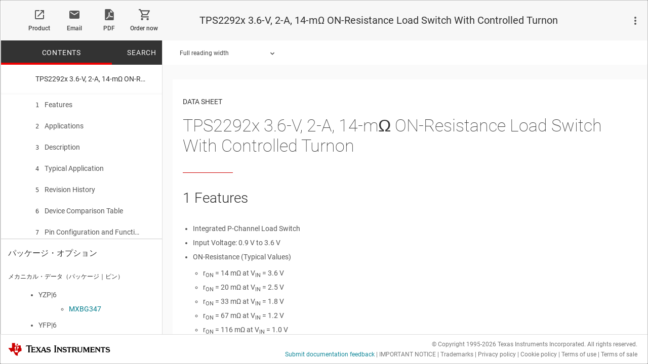

--- FILE ---
content_type: text/html;charset=utf-8
request_url: https://www.ti.com/document-viewer/ja-jp/tps22922/datasheet
body_size: 30159
content:





<!DOCTYPE html>



	
	
    




	






<html class="folder product analog ja_JP">
<head>
<meta http-equiv="X-UA-Compatible" content="IE=Edge" />



<script type="text/javascript">window.NREUM||(NREUM={});NREUM.info={"errorBeacon":"bam.nr-data.net","licenseKey":"4a86cac204","agent":"","beacon":"bam.nr-data.net","applicationTime":89,"applicationID":"118705411","transactionName":"Z1VTZRcDXRFQWkJRWV4fYkEXC10FclZYTERfXF1UF01IBUFXDBYdTR9VUBEDQApUXEIYHnd1ZRg=","queueTime":0};
(window.NREUM||(NREUM={})).init={ajax:{deny_list:["bam.nr-data.net"]},feature_flags:["soft_nav"]};(window.NREUM||(NREUM={})).loader_config={xpid:"VQEFUVNaDBABVVlVBwQDV1U=",licenseKey:"4a86cac204",applicationID:"118705411",browserID:"119814592"};;/*! For license information please see nr-loader-spa-1.308.0.min.js.LICENSE.txt */
(()=>{var e,t,r={384:(e,t,r)=>{"use strict";r.d(t,{NT:()=>a,US:()=>u,Zm:()=>o,bQ:()=>d,dV:()=>c,pV:()=>l});var n=r(6154),i=r(1863),s=r(1910);const a={beacon:"bam.nr-data.net",errorBeacon:"bam.nr-data.net"};function o(){return n.gm.NREUM||(n.gm.NREUM={}),void 0===n.gm.newrelic&&(n.gm.newrelic=n.gm.NREUM),n.gm.NREUM}function c(){let e=o();return e.o||(e.o={ST:n.gm.setTimeout,SI:n.gm.setImmediate||n.gm.setInterval,CT:n.gm.clearTimeout,XHR:n.gm.XMLHttpRequest,REQ:n.gm.Request,EV:n.gm.Event,PR:n.gm.Promise,MO:n.gm.MutationObserver,FETCH:n.gm.fetch,WS:n.gm.WebSocket},(0,s.i)(...Object.values(e.o))),e}function d(e,t){let r=o();r.initializedAgents??={},t.initializedAt={ms:(0,i.t)(),date:new Date},r.initializedAgents[e]=t}function u(e,t){o()[e]=t}function l(){return function(){let e=o();const t=e.info||{};e.info={beacon:a.beacon,errorBeacon:a.errorBeacon,...t}}(),function(){let e=o();const t=e.init||{};e.init={...t}}(),c(),function(){let e=o();const t=e.loader_config||{};e.loader_config={...t}}(),o()}},782:(e,t,r)=>{"use strict";r.d(t,{T:()=>n});const n=r(860).K7.pageViewTiming},860:(e,t,r)=>{"use strict";r.d(t,{$J:()=>u,K7:()=>c,P3:()=>d,XX:()=>i,Yy:()=>o,df:()=>s,qY:()=>n,v4:()=>a});const n="events",i="jserrors",s="browser/blobs",a="rum",o="browser/logs",c={ajax:"ajax",genericEvents:"generic_events",jserrors:i,logging:"logging",metrics:"metrics",pageAction:"page_action",pageViewEvent:"page_view_event",pageViewTiming:"page_view_timing",sessionReplay:"session_replay",sessionTrace:"session_trace",softNav:"soft_navigations",spa:"spa"},d={[c.pageViewEvent]:1,[c.pageViewTiming]:2,[c.metrics]:3,[c.jserrors]:4,[c.spa]:5,[c.ajax]:6,[c.sessionTrace]:7,[c.softNav]:8,[c.sessionReplay]:9,[c.logging]:10,[c.genericEvents]:11},u={[c.pageViewEvent]:a,[c.pageViewTiming]:n,[c.ajax]:n,[c.spa]:n,[c.softNav]:n,[c.metrics]:i,[c.jserrors]:i,[c.sessionTrace]:s,[c.sessionReplay]:s,[c.logging]:o,[c.genericEvents]:"ins"}},944:(e,t,r)=>{"use strict";r.d(t,{R:()=>i});var n=r(3241);function i(e,t){"function"==typeof console.debug&&(console.debug("New Relic Warning: https://github.com/newrelic/newrelic-browser-agent/blob/main/docs/warning-codes.md#".concat(e),t),(0,n.W)({agentIdentifier:null,drained:null,type:"data",name:"warn",feature:"warn",data:{code:e,secondary:t}}))}},993:(e,t,r)=>{"use strict";r.d(t,{A$:()=>s,ET:()=>a,TZ:()=>o,p_:()=>i});var n=r(860);const i={ERROR:"ERROR",WARN:"WARN",INFO:"INFO",DEBUG:"DEBUG",TRACE:"TRACE"},s={OFF:0,ERROR:1,WARN:2,INFO:3,DEBUG:4,TRACE:5},a="log",o=n.K7.logging},1541:(e,t,r)=>{"use strict";r.d(t,{U:()=>i,f:()=>n});const n={MFE:"MFE",BA:"BA"};function i(e,t){if(2!==t?.harvestEndpointVersion)return{};const r=t.agentRef.runtime.appMetadata.agents[0].entityGuid;return e?{"source.id":e.id,"source.name":e.name,"source.type":e.type,"parent.id":e.parent?.id||r,"parent.type":e.parent?.type||n.BA}:{"entity.guid":r,appId:t.agentRef.info.applicationID}}},1687:(e,t,r)=>{"use strict";r.d(t,{Ak:()=>d,Ze:()=>h,x3:()=>u});var n=r(3241),i=r(7836),s=r(3606),a=r(860),o=r(2646);const c={};function d(e,t){const r={staged:!1,priority:a.P3[t]||0};l(e),c[e].get(t)||c[e].set(t,r)}function u(e,t){e&&c[e]&&(c[e].get(t)&&c[e].delete(t),p(e,t,!1),c[e].size&&f(e))}function l(e){if(!e)throw new Error("agentIdentifier required");c[e]||(c[e]=new Map)}function h(e="",t="feature",r=!1){if(l(e),!e||!c[e].get(t)||r)return p(e,t);c[e].get(t).staged=!0,f(e)}function f(e){const t=Array.from(c[e]);t.every(([e,t])=>t.staged)&&(t.sort((e,t)=>e[1].priority-t[1].priority),t.forEach(([t])=>{c[e].delete(t),p(e,t)}))}function p(e,t,r=!0){const a=e?i.ee.get(e):i.ee,c=s.i.handlers;if(!a.aborted&&a.backlog&&c){if((0,n.W)({agentIdentifier:e,type:"lifecycle",name:"drain",feature:t}),r){const e=a.backlog[t],r=c[t];if(r){for(let t=0;e&&t<e.length;++t)g(e[t],r);Object.entries(r).forEach(([e,t])=>{Object.values(t||{}).forEach(t=>{t[0]?.on&&t[0]?.context()instanceof o.y&&t[0].on(e,t[1])})})}}a.isolatedBacklog||delete c[t],a.backlog[t]=null,a.emit("drain-"+t,[])}}function g(e,t){var r=e[1];Object.values(t[r]||{}).forEach(t=>{var r=e[0];if(t[0]===r){var n=t[1],i=e[3],s=e[2];n.apply(i,s)}})}},1738:(e,t,r)=>{"use strict";r.d(t,{U:()=>f,Y:()=>h});var n=r(3241),i=r(9908),s=r(1863),a=r(944),o=r(5701),c=r(3969),d=r(8362),u=r(860),l=r(4261);function h(e,t,r,s){const h=s||r;!h||h[e]&&h[e]!==d.d.prototype[e]||(h[e]=function(){(0,i.p)(c.xV,["API/"+e+"/called"],void 0,u.K7.metrics,r.ee),(0,n.W)({agentIdentifier:r.agentIdentifier,drained:!!o.B?.[r.agentIdentifier],type:"data",name:"api",feature:l.Pl+e,data:{}});try{return t.apply(this,arguments)}catch(e){(0,a.R)(23,e)}})}function f(e,t,r,n,a){const o=e.info;null===r?delete o.jsAttributes[t]:o.jsAttributes[t]=r,(a||null===r)&&(0,i.p)(l.Pl+n,[(0,s.t)(),t,r],void 0,"session",e.ee)}},1741:(e,t,r)=>{"use strict";r.d(t,{W:()=>s});var n=r(944),i=r(4261);class s{#e(e,...t){if(this[e]!==s.prototype[e])return this[e](...t);(0,n.R)(35,e)}addPageAction(e,t){return this.#e(i.hG,e,t)}register(e){return this.#e(i.eY,e)}recordCustomEvent(e,t){return this.#e(i.fF,e,t)}setPageViewName(e,t){return this.#e(i.Fw,e,t)}setCustomAttribute(e,t,r){return this.#e(i.cD,e,t,r)}noticeError(e,t){return this.#e(i.o5,e,t)}setUserId(e,t=!1){return this.#e(i.Dl,e,t)}setApplicationVersion(e){return this.#e(i.nb,e)}setErrorHandler(e){return this.#e(i.bt,e)}addRelease(e,t){return this.#e(i.k6,e,t)}log(e,t){return this.#e(i.$9,e,t)}start(){return this.#e(i.d3)}finished(e){return this.#e(i.BL,e)}recordReplay(){return this.#e(i.CH)}pauseReplay(){return this.#e(i.Tb)}addToTrace(e){return this.#e(i.U2,e)}setCurrentRouteName(e){return this.#e(i.PA,e)}interaction(e){return this.#e(i.dT,e)}wrapLogger(e,t,r){return this.#e(i.Wb,e,t,r)}measure(e,t){return this.#e(i.V1,e,t)}consent(e){return this.#e(i.Pv,e)}}},1863:(e,t,r)=>{"use strict";function n(){return Math.floor(performance.now())}r.d(t,{t:()=>n})},1910:(e,t,r)=>{"use strict";r.d(t,{i:()=>s});var n=r(944);const i=new Map;function s(...e){return e.every(e=>{if(i.has(e))return i.get(e);const t="function"==typeof e?e.toString():"",r=t.includes("[native code]"),s=t.includes("nrWrapper");return r||s||(0,n.R)(64,e?.name||t),i.set(e,r),r})}},2555:(e,t,r)=>{"use strict";r.d(t,{D:()=>o,f:()=>a});var n=r(384),i=r(8122);const s={beacon:n.NT.beacon,errorBeacon:n.NT.errorBeacon,licenseKey:void 0,applicationID:void 0,sa:void 0,queueTime:void 0,applicationTime:void 0,ttGuid:void 0,user:void 0,account:void 0,product:void 0,extra:void 0,jsAttributes:{},userAttributes:void 0,atts:void 0,transactionName:void 0,tNamePlain:void 0};function a(e){try{return!!e.licenseKey&&!!e.errorBeacon&&!!e.applicationID}catch(e){return!1}}const o=e=>(0,i.a)(e,s)},2614:(e,t,r)=>{"use strict";r.d(t,{BB:()=>a,H3:()=>n,g:()=>d,iL:()=>c,tS:()=>o,uh:()=>i,wk:()=>s});const n="NRBA",i="SESSION",s=144e5,a=18e5,o={STARTED:"session-started",PAUSE:"session-pause",RESET:"session-reset",RESUME:"session-resume",UPDATE:"session-update"},c={SAME_TAB:"same-tab",CROSS_TAB:"cross-tab"},d={OFF:0,FULL:1,ERROR:2}},2646:(e,t,r)=>{"use strict";r.d(t,{y:()=>n});class n{constructor(e){this.contextId=e}}},2843:(e,t,r)=>{"use strict";r.d(t,{G:()=>s,u:()=>i});var n=r(3878);function i(e,t=!1,r,i){(0,n.DD)("visibilitychange",function(){if(t)return void("hidden"===document.visibilityState&&e());e(document.visibilityState)},r,i)}function s(e,t,r){(0,n.sp)("pagehide",e,t,r)}},3241:(e,t,r)=>{"use strict";r.d(t,{W:()=>s});var n=r(6154);const i="newrelic";function s(e={}){try{n.gm.dispatchEvent(new CustomEvent(i,{detail:e}))}catch(e){}}},3304:(e,t,r)=>{"use strict";r.d(t,{A:()=>s});var n=r(7836);const i=()=>{const e=new WeakSet;return(t,r)=>{if("object"==typeof r&&null!==r){if(e.has(r))return;e.add(r)}return r}};function s(e){try{return JSON.stringify(e,i())??""}catch(e){try{n.ee.emit("internal-error",[e])}catch(e){}return""}}},3333:(e,t,r)=>{"use strict";r.d(t,{$v:()=>u,TZ:()=>n,Xh:()=>c,Zp:()=>i,kd:()=>d,mq:()=>o,nf:()=>a,qN:()=>s});const n=r(860).K7.genericEvents,i=["auxclick","click","copy","keydown","paste","scrollend"],s=["focus","blur"],a=4,o=1e3,c=2e3,d=["PageAction","UserAction","BrowserPerformance"],u={RESOURCES:"experimental.resources",REGISTER:"register"}},3434:(e,t,r)=>{"use strict";r.d(t,{Jt:()=>s,YM:()=>d});var n=r(7836),i=r(5607);const s="nr@original:".concat(i.W),a=50;var o=Object.prototype.hasOwnProperty,c=!1;function d(e,t){return e||(e=n.ee),r.inPlace=function(e,t,n,i,s){n||(n="");const a="-"===n.charAt(0);for(let o=0;o<t.length;o++){const c=t[o],d=e[c];l(d)||(e[c]=r(d,a?c+n:n,i,c,s))}},r.flag=s,r;function r(t,r,n,c,d){return l(t)?t:(r||(r=""),nrWrapper[s]=t,function(e,t,r){if(Object.defineProperty&&Object.keys)try{return Object.keys(e).forEach(function(r){Object.defineProperty(t,r,{get:function(){return e[r]},set:function(t){return e[r]=t,t}})}),t}catch(e){u([e],r)}for(var n in e)o.call(e,n)&&(t[n]=e[n])}(t,nrWrapper,e),nrWrapper);function nrWrapper(){var s,o,l,h;let f;try{o=this,s=[...arguments],l="function"==typeof n?n(s,o):n||{}}catch(t){u([t,"",[s,o,c],l],e)}i(r+"start",[s,o,c],l,d);const p=performance.now();let g;try{return h=t.apply(o,s),g=performance.now(),h}catch(e){throw g=performance.now(),i(r+"err",[s,o,e],l,d),f=e,f}finally{const e=g-p,t={start:p,end:g,duration:e,isLongTask:e>=a,methodName:c,thrownError:f};t.isLongTask&&i("long-task",[t,o],l,d),i(r+"end",[s,o,h],l,d)}}}function i(r,n,i,s){if(!c||t){var a=c;c=!0;try{e.emit(r,n,i,t,s)}catch(t){u([t,r,n,i],e)}c=a}}}function u(e,t){t||(t=n.ee);try{t.emit("internal-error",e)}catch(e){}}function l(e){return!(e&&"function"==typeof e&&e.apply&&!e[s])}},3606:(e,t,r)=>{"use strict";r.d(t,{i:()=>s});var n=r(9908);s.on=a;var i=s.handlers={};function s(e,t,r,s){a(s||n.d,i,e,t,r)}function a(e,t,r,i,s){s||(s="feature"),e||(e=n.d);var a=t[s]=t[s]||{};(a[r]=a[r]||[]).push([e,i])}},3738:(e,t,r)=>{"use strict";r.d(t,{He:()=>i,Kp:()=>o,Lc:()=>d,Rz:()=>u,TZ:()=>n,bD:()=>s,d3:()=>a,jx:()=>l,sl:()=>h,uP:()=>c});const n=r(860).K7.sessionTrace,i="bstResource",s="resource",a="-start",o="-end",c="fn"+a,d="fn"+o,u="pushState",l=1e3,h=3e4},3785:(e,t,r)=>{"use strict";r.d(t,{R:()=>c,b:()=>d});var n=r(9908),i=r(1863),s=r(860),a=r(3969),o=r(993);function c(e,t,r={},c=o.p_.INFO,d=!0,u,l=(0,i.t)()){(0,n.p)(a.xV,["API/logging/".concat(c.toLowerCase(),"/called")],void 0,s.K7.metrics,e),(0,n.p)(o.ET,[l,t,r,c,d,u],void 0,s.K7.logging,e)}function d(e){return"string"==typeof e&&Object.values(o.p_).some(t=>t===e.toUpperCase().trim())}},3878:(e,t,r)=>{"use strict";function n(e,t){return{capture:e,passive:!1,signal:t}}function i(e,t,r=!1,i){window.addEventListener(e,t,n(r,i))}function s(e,t,r=!1,i){document.addEventListener(e,t,n(r,i))}r.d(t,{DD:()=>s,jT:()=>n,sp:()=>i})},3962:(e,t,r)=>{"use strict";r.d(t,{AM:()=>a,O2:()=>l,OV:()=>s,Qu:()=>h,TZ:()=>c,ih:()=>f,pP:()=>o,t1:()=>u,tC:()=>i,wD:()=>d});var n=r(860);const i=["click","keydown","submit"],s="popstate",a="api",o="initialPageLoad",c=n.K7.softNav,d=5e3,u=500,l={INITIAL_PAGE_LOAD:"",ROUTE_CHANGE:1,UNSPECIFIED:2},h={INTERACTION:1,AJAX:2,CUSTOM_END:3,CUSTOM_TRACER:4},f={IP:"in progress",PF:"pending finish",FIN:"finished",CAN:"cancelled"}},3969:(e,t,r)=>{"use strict";r.d(t,{TZ:()=>n,XG:()=>o,rs:()=>i,xV:()=>a,z_:()=>s});const n=r(860).K7.metrics,i="sm",s="cm",a="storeSupportabilityMetrics",o="storeEventMetrics"},4234:(e,t,r)=>{"use strict";r.d(t,{W:()=>s});var n=r(7836),i=r(1687);class s{constructor(e,t){this.agentIdentifier=e,this.ee=n.ee.get(e),this.featureName=t,this.blocked=!1}deregisterDrain(){(0,i.x3)(this.agentIdentifier,this.featureName)}}},4261:(e,t,r)=>{"use strict";r.d(t,{$9:()=>u,BL:()=>c,CH:()=>p,Dl:()=>R,Fw:()=>w,PA:()=>v,Pl:()=>n,Pv:()=>A,Tb:()=>h,U2:()=>a,V1:()=>E,Wb:()=>T,bt:()=>y,cD:()=>b,d3:()=>x,dT:()=>d,eY:()=>g,fF:()=>f,hG:()=>s,hw:()=>i,k6:()=>o,nb:()=>m,o5:()=>l});const n="api-",i=n+"ixn-",s="addPageAction",a="addToTrace",o="addRelease",c="finished",d="interaction",u="log",l="noticeError",h="pauseReplay",f="recordCustomEvent",p="recordReplay",g="register",m="setApplicationVersion",v="setCurrentRouteName",b="setCustomAttribute",y="setErrorHandler",w="setPageViewName",R="setUserId",x="start",T="wrapLogger",E="measure",A="consent"},5205:(e,t,r)=>{"use strict";r.d(t,{j:()=>S});var n=r(384),i=r(1741);var s=r(2555),a=r(3333);const o=e=>{if(!e||"string"!=typeof e)return!1;try{document.createDocumentFragment().querySelector(e)}catch{return!1}return!0};var c=r(2614),d=r(944),u=r(8122);const l="[data-nr-mask]",h=e=>(0,u.a)(e,(()=>{const e={feature_flags:[],experimental:{allow_registered_children:!1,resources:!1},mask_selector:"*",block_selector:"[data-nr-block]",mask_input_options:{color:!1,date:!1,"datetime-local":!1,email:!1,month:!1,number:!1,range:!1,search:!1,tel:!1,text:!1,time:!1,url:!1,week:!1,textarea:!1,select:!1,password:!0}};return{ajax:{deny_list:void 0,block_internal:!0,enabled:!0,autoStart:!0},api:{get allow_registered_children(){return e.feature_flags.includes(a.$v.REGISTER)||e.experimental.allow_registered_children},set allow_registered_children(t){e.experimental.allow_registered_children=t},duplicate_registered_data:!1},browser_consent_mode:{enabled:!1},distributed_tracing:{enabled:void 0,exclude_newrelic_header:void 0,cors_use_newrelic_header:void 0,cors_use_tracecontext_headers:void 0,allowed_origins:void 0},get feature_flags(){return e.feature_flags},set feature_flags(t){e.feature_flags=t},generic_events:{enabled:!0,autoStart:!0},harvest:{interval:30},jserrors:{enabled:!0,autoStart:!0},logging:{enabled:!0,autoStart:!0},metrics:{enabled:!0,autoStart:!0},obfuscate:void 0,page_action:{enabled:!0},page_view_event:{enabled:!0,autoStart:!0},page_view_timing:{enabled:!0,autoStart:!0},performance:{capture_marks:!1,capture_measures:!1,capture_detail:!0,resources:{get enabled(){return e.feature_flags.includes(a.$v.RESOURCES)||e.experimental.resources},set enabled(t){e.experimental.resources=t},asset_types:[],first_party_domains:[],ignore_newrelic:!0}},privacy:{cookies_enabled:!0},proxy:{assets:void 0,beacon:void 0},session:{expiresMs:c.wk,inactiveMs:c.BB},session_replay:{autoStart:!0,enabled:!1,preload:!1,sampling_rate:10,error_sampling_rate:100,collect_fonts:!1,inline_images:!1,fix_stylesheets:!0,mask_all_inputs:!0,get mask_text_selector(){return e.mask_selector},set mask_text_selector(t){o(t)?e.mask_selector="".concat(t,",").concat(l):""===t||null===t?e.mask_selector=l:(0,d.R)(5,t)},get block_class(){return"nr-block"},get ignore_class(){return"nr-ignore"},get mask_text_class(){return"nr-mask"},get block_selector(){return e.block_selector},set block_selector(t){o(t)?e.block_selector+=",".concat(t):""!==t&&(0,d.R)(6,t)},get mask_input_options(){return e.mask_input_options},set mask_input_options(t){t&&"object"==typeof t?e.mask_input_options={...t,password:!0}:(0,d.R)(7,t)}},session_trace:{enabled:!0,autoStart:!0},soft_navigations:{enabled:!0,autoStart:!0},spa:{enabled:!0,autoStart:!0},ssl:void 0,user_actions:{enabled:!0,elementAttributes:["id","className","tagName","type"]}}})());var f=r(6154),p=r(9324);let g=0;const m={buildEnv:p.F3,distMethod:p.Xs,version:p.xv,originTime:f.WN},v={consented:!1},b={appMetadata:{},get consented(){return this.session?.state?.consent||v.consented},set consented(e){v.consented=e},customTransaction:void 0,denyList:void 0,disabled:!1,harvester:void 0,isolatedBacklog:!1,isRecording:!1,loaderType:void 0,maxBytes:3e4,obfuscator:void 0,onerror:void 0,ptid:void 0,releaseIds:{},session:void 0,timeKeeper:void 0,registeredEntities:[],jsAttributesMetadata:{bytes:0},get harvestCount(){return++g}},y=e=>{const t=(0,u.a)(e,b),r=Object.keys(m).reduce((e,t)=>(e[t]={value:m[t],writable:!1,configurable:!0,enumerable:!0},e),{});return Object.defineProperties(t,r)};var w=r(5701);const R=e=>{const t=e.startsWith("http");e+="/",r.p=t?e:"https://"+e};var x=r(7836),T=r(3241);const E={accountID:void 0,trustKey:void 0,agentID:void 0,licenseKey:void 0,applicationID:void 0,xpid:void 0},A=e=>(0,u.a)(e,E),_=new Set;function S(e,t={},r,a){let{init:o,info:c,loader_config:d,runtime:u={},exposed:l=!0}=t;if(!c){const e=(0,n.pV)();o=e.init,c=e.info,d=e.loader_config}e.init=h(o||{}),e.loader_config=A(d||{}),c.jsAttributes??={},f.bv&&(c.jsAttributes.isWorker=!0),e.info=(0,s.D)(c);const p=e.init,g=[c.beacon,c.errorBeacon];_.has(e.agentIdentifier)||(p.proxy.assets&&(R(p.proxy.assets),g.push(p.proxy.assets)),p.proxy.beacon&&g.push(p.proxy.beacon),e.beacons=[...g],function(e){const t=(0,n.pV)();Object.getOwnPropertyNames(i.W.prototype).forEach(r=>{const n=i.W.prototype[r];if("function"!=typeof n||"constructor"===n)return;let s=t[r];e[r]&&!1!==e.exposed&&"micro-agent"!==e.runtime?.loaderType&&(t[r]=(...t)=>{const n=e[r](...t);return s?s(...t):n})})}(e),(0,n.US)("activatedFeatures",w.B)),u.denyList=[...p.ajax.deny_list||[],...p.ajax.block_internal?g:[]],u.ptid=e.agentIdentifier,u.loaderType=r,e.runtime=y(u),_.has(e.agentIdentifier)||(e.ee=x.ee.get(e.agentIdentifier),e.exposed=l,(0,T.W)({agentIdentifier:e.agentIdentifier,drained:!!w.B?.[e.agentIdentifier],type:"lifecycle",name:"initialize",feature:void 0,data:e.config})),_.add(e.agentIdentifier)}},5270:(e,t,r)=>{"use strict";r.d(t,{Aw:()=>a,SR:()=>s,rF:()=>o});var n=r(384),i=r(7767);function s(e){return!!(0,n.dV)().o.MO&&(0,i.V)(e)&&!0===e?.session_trace.enabled}function a(e){return!0===e?.session_replay.preload&&s(e)}function o(e,t){try{if("string"==typeof t?.type){if("password"===t.type.toLowerCase())return"*".repeat(e?.length||0);if(void 0!==t?.dataset?.nrUnmask||t?.classList?.contains("nr-unmask"))return e}}catch(e){}return"string"==typeof e?e.replace(/[\S]/g,"*"):"*".repeat(e?.length||0)}},5289:(e,t,r)=>{"use strict";r.d(t,{GG:()=>a,Qr:()=>c,sB:()=>o});var n=r(3878),i=r(6389);function s(){return"undefined"==typeof document||"complete"===document.readyState}function a(e,t){if(s())return e();const r=(0,i.J)(e),a=setInterval(()=>{s()&&(clearInterval(a),r())},500);(0,n.sp)("load",r,t)}function o(e){if(s())return e();(0,n.DD)("DOMContentLoaded",e)}function c(e){if(s())return e();(0,n.sp)("popstate",e)}},5607:(e,t,r)=>{"use strict";r.d(t,{W:()=>n});const n=(0,r(9566).bz)()},5701:(e,t,r)=>{"use strict";r.d(t,{B:()=>s,t:()=>a});var n=r(3241);const i=new Set,s={};function a(e,t){const r=t.agentIdentifier;s[r]??={},e&&"object"==typeof e&&(i.has(r)||(t.ee.emit("rumresp",[e]),s[r]=e,i.add(r),(0,n.W)({agentIdentifier:r,loaded:!0,drained:!0,type:"lifecycle",name:"load",feature:void 0,data:e})))}},6154:(e,t,r)=>{"use strict";r.d(t,{OF:()=>d,RI:()=>i,WN:()=>h,bv:()=>s,eN:()=>f,gm:()=>a,lR:()=>l,m:()=>c,mw:()=>o,sb:()=>u});var n=r(1863);const i="undefined"!=typeof window&&!!window.document,s="undefined"!=typeof WorkerGlobalScope&&("undefined"!=typeof self&&self instanceof WorkerGlobalScope&&self.navigator instanceof WorkerNavigator||"undefined"!=typeof globalThis&&globalThis instanceof WorkerGlobalScope&&globalThis.navigator instanceof WorkerNavigator),a=i?window:"undefined"!=typeof WorkerGlobalScope&&("undefined"!=typeof self&&self instanceof WorkerGlobalScope&&self||"undefined"!=typeof globalThis&&globalThis instanceof WorkerGlobalScope&&globalThis),o=Boolean("hidden"===a?.document?.visibilityState),c=""+a?.location,d=/iPad|iPhone|iPod/.test(a.navigator?.userAgent),u=d&&"undefined"==typeof SharedWorker,l=(()=>{const e=a.navigator?.userAgent?.match(/Firefox[/\s](\d+\.\d+)/);return Array.isArray(e)&&e.length>=2?+e[1]:0})(),h=Date.now()-(0,n.t)(),f=()=>"undefined"!=typeof PerformanceNavigationTiming&&a?.performance?.getEntriesByType("navigation")?.[0]?.responseStart},6344:(e,t,r)=>{"use strict";r.d(t,{BB:()=>u,Qb:()=>l,TZ:()=>i,Ug:()=>a,Vh:()=>s,_s:()=>o,bc:()=>d,yP:()=>c});var n=r(2614);const i=r(860).K7.sessionReplay,s="errorDuringReplay",a=.12,o={DomContentLoaded:0,Load:1,FullSnapshot:2,IncrementalSnapshot:3,Meta:4,Custom:5},c={[n.g.ERROR]:15e3,[n.g.FULL]:3e5,[n.g.OFF]:0},d={RESET:{message:"Session was reset",sm:"Reset"},IMPORT:{message:"Recorder failed to import",sm:"Import"},TOO_MANY:{message:"429: Too Many Requests",sm:"Too-Many"},TOO_BIG:{message:"Payload was too large",sm:"Too-Big"},CROSS_TAB:{message:"Session Entity was set to OFF on another tab",sm:"Cross-Tab"},ENTITLEMENTS:{message:"Session Replay is not allowed and will not be started",sm:"Entitlement"}},u=5e3,l={API:"api",RESUME:"resume",SWITCH_TO_FULL:"switchToFull",INITIALIZE:"initialize",PRELOAD:"preload"}},6389:(e,t,r)=>{"use strict";function n(e,t=500,r={}){const n=r?.leading||!1;let i;return(...r)=>{n&&void 0===i&&(e.apply(this,r),i=setTimeout(()=>{i=clearTimeout(i)},t)),n||(clearTimeout(i),i=setTimeout(()=>{e.apply(this,r)},t))}}function i(e){let t=!1;return(...r)=>{t||(t=!0,e.apply(this,r))}}r.d(t,{J:()=>i,s:()=>n})},6630:(e,t,r)=>{"use strict";r.d(t,{T:()=>n});const n=r(860).K7.pageViewEvent},6774:(e,t,r)=>{"use strict";r.d(t,{T:()=>n});const n=r(860).K7.jserrors},7295:(e,t,r)=>{"use strict";r.d(t,{Xv:()=>a,gX:()=>i,iW:()=>s});var n=[];function i(e){if(!e||s(e))return!1;if(0===n.length)return!0;if("*"===n[0].hostname)return!1;for(var t=0;t<n.length;t++){var r=n[t];if(r.hostname.test(e.hostname)&&r.pathname.test(e.pathname))return!1}return!0}function s(e){return void 0===e.hostname}function a(e){if(n=[],e&&e.length)for(var t=0;t<e.length;t++){let r=e[t];if(!r)continue;if("*"===r)return void(n=[{hostname:"*"}]);0===r.indexOf("http://")?r=r.substring(7):0===r.indexOf("https://")&&(r=r.substring(8));const i=r.indexOf("/");let s,a;i>0?(s=r.substring(0,i),a=r.substring(i)):(s=r,a="*");let[c]=s.split(":");n.push({hostname:o(c),pathname:o(a,!0)})}}function o(e,t=!1){const r=e.replace(/[.+?^${}()|[\]\\]/g,e=>"\\"+e).replace(/\*/g,".*?");return new RegExp((t?"^":"")+r+"$")}},7485:(e,t,r)=>{"use strict";r.d(t,{D:()=>i});var n=r(6154);function i(e){if(0===(e||"").indexOf("data:"))return{protocol:"data"};try{const t=new URL(e,location.href),r={port:t.port,hostname:t.hostname,pathname:t.pathname,search:t.search,protocol:t.protocol.slice(0,t.protocol.indexOf(":")),sameOrigin:t.protocol===n.gm?.location?.protocol&&t.host===n.gm?.location?.host};return r.port&&""!==r.port||("http:"===t.protocol&&(r.port="80"),"https:"===t.protocol&&(r.port="443")),r.pathname&&""!==r.pathname?r.pathname.startsWith("/")||(r.pathname="/".concat(r.pathname)):r.pathname="/",r}catch(e){return{}}}},7699:(e,t,r)=>{"use strict";r.d(t,{It:()=>s,KC:()=>o,No:()=>i,qh:()=>a});var n=r(860);const i=16e3,s=1e6,a="SESSION_ERROR",o={[n.K7.logging]:!0,[n.K7.genericEvents]:!1,[n.K7.jserrors]:!1,[n.K7.ajax]:!1}},7767:(e,t,r)=>{"use strict";r.d(t,{V:()=>i});var n=r(6154);const i=e=>n.RI&&!0===e?.privacy.cookies_enabled},7836:(e,t,r)=>{"use strict";r.d(t,{P:()=>o,ee:()=>c});var n=r(384),i=r(8990),s=r(2646),a=r(5607);const o="nr@context:".concat(a.W),c=function e(t,r){var n={},a={},u={},l=!1;try{l=16===r.length&&d.initializedAgents?.[r]?.runtime.isolatedBacklog}catch(e){}var h={on:p,addEventListener:p,removeEventListener:function(e,t){var r=n[e];if(!r)return;for(var i=0;i<r.length;i++)r[i]===t&&r.splice(i,1)},emit:function(e,r,n,i,s){!1!==s&&(s=!0);if(c.aborted&&!i)return;t&&s&&t.emit(e,r,n);var o=f(n);g(e).forEach(e=>{e.apply(o,r)});var d=v()[a[e]];d&&d.push([h,e,r,o]);return o},get:m,listeners:g,context:f,buffer:function(e,t){const r=v();if(t=t||"feature",h.aborted)return;Object.entries(e||{}).forEach(([e,n])=>{a[n]=t,t in r||(r[t]=[])})},abort:function(){h._aborted=!0,Object.keys(h.backlog).forEach(e=>{delete h.backlog[e]})},isBuffering:function(e){return!!v()[a[e]]},debugId:r,backlog:l?{}:t&&"object"==typeof t.backlog?t.backlog:{},isolatedBacklog:l};return Object.defineProperty(h,"aborted",{get:()=>{let e=h._aborted||!1;return e||(t&&(e=t.aborted),e)}}),h;function f(e){return e&&e instanceof s.y?e:e?(0,i.I)(e,o,()=>new s.y(o)):new s.y(o)}function p(e,t){n[e]=g(e).concat(t)}function g(e){return n[e]||[]}function m(t){return u[t]=u[t]||e(h,t)}function v(){return h.backlog}}(void 0,"globalEE"),d=(0,n.Zm)();d.ee||(d.ee=c)},8122:(e,t,r)=>{"use strict";r.d(t,{a:()=>i});var n=r(944);function i(e,t){try{if(!e||"object"!=typeof e)return(0,n.R)(3);if(!t||"object"!=typeof t)return(0,n.R)(4);const r=Object.create(Object.getPrototypeOf(t),Object.getOwnPropertyDescriptors(t)),s=0===Object.keys(r).length?e:r;for(let a in s)if(void 0!==e[a])try{if(null===e[a]){r[a]=null;continue}Array.isArray(e[a])&&Array.isArray(t[a])?r[a]=Array.from(new Set([...e[a],...t[a]])):"object"==typeof e[a]&&"object"==typeof t[a]?r[a]=i(e[a],t[a]):r[a]=e[a]}catch(e){r[a]||(0,n.R)(1,e)}return r}catch(e){(0,n.R)(2,e)}}},8139:(e,t,r)=>{"use strict";r.d(t,{u:()=>h});var n=r(7836),i=r(3434),s=r(8990),a=r(6154);const o={},c=a.gm.XMLHttpRequest,d="addEventListener",u="removeEventListener",l="nr@wrapped:".concat(n.P);function h(e){var t=function(e){return(e||n.ee).get("events")}(e);if(o[t.debugId]++)return t;o[t.debugId]=1;var r=(0,i.YM)(t,!0);function h(e){r.inPlace(e,[d,u],"-",p)}function p(e,t){return e[1]}return"getPrototypeOf"in Object&&(a.RI&&f(document,h),c&&f(c.prototype,h),f(a.gm,h)),t.on(d+"-start",function(e,t){var n=e[1];if(null!==n&&("function"==typeof n||"object"==typeof n)&&"newrelic"!==e[0]){var i=(0,s.I)(n,l,function(){var e={object:function(){if("function"!=typeof n.handleEvent)return;return n.handleEvent.apply(n,arguments)},function:n}[typeof n];return e?r(e,"fn-",null,e.name||"anonymous"):n});this.wrapped=e[1]=i}}),t.on(u+"-start",function(e){e[1]=this.wrapped||e[1]}),t}function f(e,t,...r){let n=e;for(;"object"==typeof n&&!Object.prototype.hasOwnProperty.call(n,d);)n=Object.getPrototypeOf(n);n&&t(n,...r)}},8362:(e,t,r)=>{"use strict";r.d(t,{d:()=>s});var n=r(9566),i=r(1741);class s extends i.W{agentIdentifier=(0,n.LA)(16)}},8374:(e,t,r)=>{r.nc=(()=>{try{return document?.currentScript?.nonce}catch(e){}return""})()},8990:(e,t,r)=>{"use strict";r.d(t,{I:()=>i});var n=Object.prototype.hasOwnProperty;function i(e,t,r){if(n.call(e,t))return e[t];var i=r();if(Object.defineProperty&&Object.keys)try{return Object.defineProperty(e,t,{value:i,writable:!0,enumerable:!1}),i}catch(e){}return e[t]=i,i}},9119:(e,t,r)=>{"use strict";r.d(t,{L:()=>s});var n=/([^?#]*)[^#]*(#[^?]*|$).*/,i=/([^?#]*)().*/;function s(e,t){return e?e.replace(t?n:i,"$1$2"):e}},9300:(e,t,r)=>{"use strict";r.d(t,{T:()=>n});const n=r(860).K7.ajax},9324:(e,t,r)=>{"use strict";r.d(t,{AJ:()=>a,F3:()=>i,Xs:()=>s,Yq:()=>o,xv:()=>n});const n="1.308.0",i="PROD",s="CDN",a="@newrelic/rrweb",o="1.0.1"},9566:(e,t,r)=>{"use strict";r.d(t,{LA:()=>o,ZF:()=>c,bz:()=>a,el:()=>d});var n=r(6154);const i="xxxxxxxx-xxxx-4xxx-yxxx-xxxxxxxxxxxx";function s(e,t){return e?15&e[t]:16*Math.random()|0}function a(){const e=n.gm?.crypto||n.gm?.msCrypto;let t,r=0;return e&&e.getRandomValues&&(t=e.getRandomValues(new Uint8Array(30))),i.split("").map(e=>"x"===e?s(t,r++).toString(16):"y"===e?(3&s()|8).toString(16):e).join("")}function o(e){const t=n.gm?.crypto||n.gm?.msCrypto;let r,i=0;t&&t.getRandomValues&&(r=t.getRandomValues(new Uint8Array(e)));const a=[];for(var o=0;o<e;o++)a.push(s(r,i++).toString(16));return a.join("")}function c(){return o(16)}function d(){return o(32)}},9908:(e,t,r)=>{"use strict";r.d(t,{d:()=>n,p:()=>i});var n=r(7836).ee.get("handle");function i(e,t,r,i,s){s?(s.buffer([e],i),s.emit(e,t,r)):(n.buffer([e],i),n.emit(e,t,r))}}},n={};function i(e){var t=n[e];if(void 0!==t)return t.exports;var s=n[e]={exports:{}};return r[e](s,s.exports,i),s.exports}i.m=r,i.d=(e,t)=>{for(var r in t)i.o(t,r)&&!i.o(e,r)&&Object.defineProperty(e,r,{enumerable:!0,get:t[r]})},i.f={},i.e=e=>Promise.all(Object.keys(i.f).reduce((t,r)=>(i.f[r](e,t),t),[])),i.u=e=>({212:"nr-spa-compressor",249:"nr-spa-recorder",478:"nr-spa"}[e]+"-1.308.0.min.js"),i.o=(e,t)=>Object.prototype.hasOwnProperty.call(e,t),e={},t="NRBA-1.308.0.PROD:",i.l=(r,n,s,a)=>{if(e[r])e[r].push(n);else{var o,c;if(void 0!==s)for(var d=document.getElementsByTagName("script"),u=0;u<d.length;u++){var l=d[u];if(l.getAttribute("src")==r||l.getAttribute("data-webpack")==t+s){o=l;break}}if(!o){c=!0;var h={478:"sha512-RSfSVnmHk59T/uIPbdSE0LPeqcEdF4/+XhfJdBuccH5rYMOEZDhFdtnh6X6nJk7hGpzHd9Ujhsy7lZEz/ORYCQ==",249:"sha512-ehJXhmntm85NSqW4MkhfQqmeKFulra3klDyY0OPDUE+sQ3GokHlPh1pmAzuNy//3j4ac6lzIbmXLvGQBMYmrkg==",212:"sha512-B9h4CR46ndKRgMBcK+j67uSR2RCnJfGefU+A7FrgR/k42ovXy5x/MAVFiSvFxuVeEk/pNLgvYGMp1cBSK/G6Fg=="};(o=document.createElement("script")).charset="utf-8",i.nc&&o.setAttribute("nonce",i.nc),o.setAttribute("data-webpack",t+s),o.src=r,0!==o.src.indexOf(window.location.origin+"/")&&(o.crossOrigin="anonymous"),h[a]&&(o.integrity=h[a])}e[r]=[n];var f=(t,n)=>{o.onerror=o.onload=null,clearTimeout(p);var i=e[r];if(delete e[r],o.parentNode&&o.parentNode.removeChild(o),i&&i.forEach(e=>e(n)),t)return t(n)},p=setTimeout(f.bind(null,void 0,{type:"timeout",target:o}),12e4);o.onerror=f.bind(null,o.onerror),o.onload=f.bind(null,o.onload),c&&document.head.appendChild(o)}},i.r=e=>{"undefined"!=typeof Symbol&&Symbol.toStringTag&&Object.defineProperty(e,Symbol.toStringTag,{value:"Module"}),Object.defineProperty(e,"__esModule",{value:!0})},i.p="https://js-agent.newrelic.com/",(()=>{var e={38:0,788:0};i.f.j=(t,r)=>{var n=i.o(e,t)?e[t]:void 0;if(0!==n)if(n)r.push(n[2]);else{var s=new Promise((r,i)=>n=e[t]=[r,i]);r.push(n[2]=s);var a=i.p+i.u(t),o=new Error;i.l(a,r=>{if(i.o(e,t)&&(0!==(n=e[t])&&(e[t]=void 0),n)){var s=r&&("load"===r.type?"missing":r.type),a=r&&r.target&&r.target.src;o.message="Loading chunk "+t+" failed: ("+s+": "+a+")",o.name="ChunkLoadError",o.type=s,o.request=a,n[1](o)}},"chunk-"+t,t)}};var t=(t,r)=>{var n,s,[a,o,c]=r,d=0;if(a.some(t=>0!==e[t])){for(n in o)i.o(o,n)&&(i.m[n]=o[n]);if(c)c(i)}for(t&&t(r);d<a.length;d++)s=a[d],i.o(e,s)&&e[s]&&e[s][0](),e[s]=0},r=self["webpackChunk:NRBA-1.308.0.PROD"]=self["webpackChunk:NRBA-1.308.0.PROD"]||[];r.forEach(t.bind(null,0)),r.push=t.bind(null,r.push.bind(r))})(),(()=>{"use strict";i(8374);var e=i(8362),t=i(860);const r=Object.values(t.K7);var n=i(5205);var s=i(9908),a=i(1863),o=i(4261),c=i(1738);var d=i(1687),u=i(4234),l=i(5289),h=i(6154),f=i(944),p=i(5270),g=i(7767),m=i(6389),v=i(7699);class b extends u.W{constructor(e,t){super(e.agentIdentifier,t),this.agentRef=e,this.abortHandler=void 0,this.featAggregate=void 0,this.loadedSuccessfully=void 0,this.onAggregateImported=new Promise(e=>{this.loadedSuccessfully=e}),this.deferred=Promise.resolve(),!1===e.init[this.featureName].autoStart?this.deferred=new Promise((t,r)=>{this.ee.on("manual-start-all",(0,m.J)(()=>{(0,d.Ak)(e.agentIdentifier,this.featureName),t()}))}):(0,d.Ak)(e.agentIdentifier,t)}importAggregator(e,t,r={}){if(this.featAggregate)return;const n=async()=>{let n;await this.deferred;try{if((0,g.V)(e.init)){const{setupAgentSession:t}=await i.e(478).then(i.bind(i,8766));n=t(e)}}catch(e){(0,f.R)(20,e),this.ee.emit("internal-error",[e]),(0,s.p)(v.qh,[e],void 0,this.featureName,this.ee)}try{if(!this.#t(this.featureName,n,e.init))return(0,d.Ze)(this.agentIdentifier,this.featureName),void this.loadedSuccessfully(!1);const{Aggregate:i}=await t();this.featAggregate=new i(e,r),e.runtime.harvester.initializedAggregates.push(this.featAggregate),this.loadedSuccessfully(!0)}catch(e){(0,f.R)(34,e),this.abortHandler?.(),(0,d.Ze)(this.agentIdentifier,this.featureName,!0),this.loadedSuccessfully(!1),this.ee&&this.ee.abort()}};h.RI?(0,l.GG)(()=>n(),!0):n()}#t(e,r,n){if(this.blocked)return!1;switch(e){case t.K7.sessionReplay:return(0,p.SR)(n)&&!!r;case t.K7.sessionTrace:return!!r;default:return!0}}}var y=i(6630),w=i(2614),R=i(3241);class x extends b{static featureName=y.T;constructor(e){var t;super(e,y.T),this.setupInspectionEvents(e.agentIdentifier),t=e,(0,c.Y)(o.Fw,function(e,r){"string"==typeof e&&("/"!==e.charAt(0)&&(e="/"+e),t.runtime.customTransaction=(r||"http://custom.transaction")+e,(0,s.p)(o.Pl+o.Fw,[(0,a.t)()],void 0,void 0,t.ee))},t),this.importAggregator(e,()=>i.e(478).then(i.bind(i,2467)))}setupInspectionEvents(e){const t=(t,r)=>{t&&(0,R.W)({agentIdentifier:e,timeStamp:t.timeStamp,loaded:"complete"===t.target.readyState,type:"window",name:r,data:t.target.location+""})};(0,l.sB)(e=>{t(e,"DOMContentLoaded")}),(0,l.GG)(e=>{t(e,"load")}),(0,l.Qr)(e=>{t(e,"navigate")}),this.ee.on(w.tS.UPDATE,(t,r)=>{(0,R.W)({agentIdentifier:e,type:"lifecycle",name:"session",data:r})})}}var T=i(384);class E extends e.d{constructor(e){var t;(super(),h.gm)?(this.features={},(0,T.bQ)(this.agentIdentifier,this),this.desiredFeatures=new Set(e.features||[]),this.desiredFeatures.add(x),(0,n.j)(this,e,e.loaderType||"agent"),t=this,(0,c.Y)(o.cD,function(e,r,n=!1){if("string"==typeof e){if(["string","number","boolean"].includes(typeof r)||null===r)return(0,c.U)(t,e,r,o.cD,n);(0,f.R)(40,typeof r)}else(0,f.R)(39,typeof e)},t),function(e){(0,c.Y)(o.Dl,function(t,r=!1){if("string"!=typeof t&&null!==t)return void(0,f.R)(41,typeof t);const n=e.info.jsAttributes["enduser.id"];r&&null!=n&&n!==t?(0,s.p)(o.Pl+"setUserIdAndResetSession",[t],void 0,"session",e.ee):(0,c.U)(e,"enduser.id",t,o.Dl,!0)},e)}(this),function(e){(0,c.Y)(o.nb,function(t){if("string"==typeof t||null===t)return(0,c.U)(e,"application.version",t,o.nb,!1);(0,f.R)(42,typeof t)},e)}(this),function(e){(0,c.Y)(o.d3,function(){e.ee.emit("manual-start-all")},e)}(this),function(e){(0,c.Y)(o.Pv,function(t=!0){if("boolean"==typeof t){if((0,s.p)(o.Pl+o.Pv,[t],void 0,"session",e.ee),e.runtime.consented=t,t){const t=e.features.page_view_event;t.onAggregateImported.then(e=>{const r=t.featAggregate;e&&!r.sentRum&&r.sendRum()})}}else(0,f.R)(65,typeof t)},e)}(this),this.run()):(0,f.R)(21)}get config(){return{info:this.info,init:this.init,loader_config:this.loader_config,runtime:this.runtime}}get api(){return this}run(){try{const e=function(e){const t={};return r.forEach(r=>{t[r]=!!e[r]?.enabled}),t}(this.init),n=[...this.desiredFeatures];n.sort((e,r)=>t.P3[e.featureName]-t.P3[r.featureName]),n.forEach(r=>{if(!e[r.featureName]&&r.featureName!==t.K7.pageViewEvent)return;if(r.featureName===t.K7.spa)return void(0,f.R)(67);const n=function(e){switch(e){case t.K7.ajax:return[t.K7.jserrors];case t.K7.sessionTrace:return[t.K7.ajax,t.K7.pageViewEvent];case t.K7.sessionReplay:return[t.K7.sessionTrace];case t.K7.pageViewTiming:return[t.K7.pageViewEvent];default:return[]}}(r.featureName).filter(e=>!(e in this.features));n.length>0&&(0,f.R)(36,{targetFeature:r.featureName,missingDependencies:n}),this.features[r.featureName]=new r(this)})}catch(e){(0,f.R)(22,e);for(const e in this.features)this.features[e].abortHandler?.();const t=(0,T.Zm)();delete t.initializedAgents[this.agentIdentifier]?.features,delete this.sharedAggregator;return t.ee.get(this.agentIdentifier).abort(),!1}}}var A=i(2843),_=i(782);class S extends b{static featureName=_.T;constructor(e){super(e,_.T),h.RI&&((0,A.u)(()=>(0,s.p)("docHidden",[(0,a.t)()],void 0,_.T,this.ee),!0),(0,A.G)(()=>(0,s.p)("winPagehide",[(0,a.t)()],void 0,_.T,this.ee)),this.importAggregator(e,()=>i.e(478).then(i.bind(i,9917))))}}var O=i(3969);class I extends b{static featureName=O.TZ;constructor(e){super(e,O.TZ),h.RI&&document.addEventListener("securitypolicyviolation",e=>{(0,s.p)(O.xV,["Generic/CSPViolation/Detected"],void 0,this.featureName,this.ee)}),this.importAggregator(e,()=>i.e(478).then(i.bind(i,6555)))}}var N=i(6774),P=i(3878),k=i(3304);class D{constructor(e,t,r,n,i){this.name="UncaughtError",this.message="string"==typeof e?e:(0,k.A)(e),this.sourceURL=t,this.line=r,this.column=n,this.__newrelic=i}}function C(e){return M(e)?e:new D(void 0!==e?.message?e.message:e,e?.filename||e?.sourceURL,e?.lineno||e?.line,e?.colno||e?.col,e?.__newrelic,e?.cause)}function j(e){const t="Unhandled Promise Rejection: ";if(!e?.reason)return;if(M(e.reason)){try{e.reason.message.startsWith(t)||(e.reason.message=t+e.reason.message)}catch(e){}return C(e.reason)}const r=C(e.reason);return(r.message||"").startsWith(t)||(r.message=t+r.message),r}function L(e){if(e.error instanceof SyntaxError&&!/:\d+$/.test(e.error.stack?.trim())){const t=new D(e.message,e.filename,e.lineno,e.colno,e.error.__newrelic,e.cause);return t.name=SyntaxError.name,t}return M(e.error)?e.error:C(e)}function M(e){return e instanceof Error&&!!e.stack}function H(e,r,n,i,o=(0,a.t)()){"string"==typeof e&&(e=new Error(e)),(0,s.p)("err",[e,o,!1,r,n.runtime.isRecording,void 0,i],void 0,t.K7.jserrors,n.ee),(0,s.p)("uaErr",[],void 0,t.K7.genericEvents,n.ee)}var B=i(1541),K=i(993),W=i(3785);function U(e,{customAttributes:t={},level:r=K.p_.INFO}={},n,i,s=(0,a.t)()){(0,W.R)(n.ee,e,t,r,!1,i,s)}function F(e,r,n,i,c=(0,a.t)()){(0,s.p)(o.Pl+o.hG,[c,e,r,i],void 0,t.K7.genericEvents,n.ee)}function V(e,r,n,i,c=(0,a.t)()){const{start:d,end:u,customAttributes:l}=r||{},h={customAttributes:l||{}};if("object"!=typeof h.customAttributes||"string"!=typeof e||0===e.length)return void(0,f.R)(57);const p=(e,t)=>null==e?t:"number"==typeof e?e:e instanceof PerformanceMark?e.startTime:Number.NaN;if(h.start=p(d,0),h.end=p(u,c),Number.isNaN(h.start)||Number.isNaN(h.end))(0,f.R)(57);else{if(h.duration=h.end-h.start,!(h.duration<0))return(0,s.p)(o.Pl+o.V1,[h,e,i],void 0,t.K7.genericEvents,n.ee),h;(0,f.R)(58)}}function G(e,r={},n,i,c=(0,a.t)()){(0,s.p)(o.Pl+o.fF,[c,e,r,i],void 0,t.K7.genericEvents,n.ee)}function z(e){(0,c.Y)(o.eY,function(t){return Y(e,t)},e)}function Y(e,r,n){(0,f.R)(54,"newrelic.register"),r||={},r.type=B.f.MFE,r.licenseKey||=e.info.licenseKey,r.blocked=!1,r.parent=n||{},Array.isArray(r.tags)||(r.tags=[]);const i={};r.tags.forEach(e=>{"name"!==e&&"id"!==e&&(i["source.".concat(e)]=!0)}),r.isolated??=!0;let o=()=>{};const c=e.runtime.registeredEntities;if(!r.isolated){const e=c.find(({metadata:{target:{id:e}}})=>e===r.id&&!r.isolated);if(e)return e}const d=e=>{r.blocked=!0,o=e};function u(e){return"string"==typeof e&&!!e.trim()&&e.trim().length<501||"number"==typeof e}e.init.api.allow_registered_children||d((0,m.J)(()=>(0,f.R)(55))),u(r.id)&&u(r.name)||d((0,m.J)(()=>(0,f.R)(48,r)));const l={addPageAction:(t,n={})=>g(F,[t,{...i,...n},e],r),deregister:()=>{d((0,m.J)(()=>(0,f.R)(68)))},log:(t,n={})=>g(U,[t,{...n,customAttributes:{...i,...n.customAttributes||{}}},e],r),measure:(t,n={})=>g(V,[t,{...n,customAttributes:{...i,...n.customAttributes||{}}},e],r),noticeError:(t,n={})=>g(H,[t,{...i,...n},e],r),register:(t={})=>g(Y,[e,t],l.metadata.target),recordCustomEvent:(t,n={})=>g(G,[t,{...i,...n},e],r),setApplicationVersion:e=>p("application.version",e),setCustomAttribute:(e,t)=>p(e,t),setUserId:e=>p("enduser.id",e),metadata:{customAttributes:i,target:r}},h=()=>(r.blocked&&o(),r.blocked);h()||c.push(l);const p=(e,t)=>{h()||(i[e]=t)},g=(r,n,i)=>{if(h())return;const o=(0,a.t)();(0,s.p)(O.xV,["API/register/".concat(r.name,"/called")],void 0,t.K7.metrics,e.ee);try{if(e.init.api.duplicate_registered_data&&"register"!==r.name){let e=n;if(n[1]instanceof Object){const t={"child.id":i.id,"child.type":i.type};e="customAttributes"in n[1]?[n[0],{...n[1],customAttributes:{...n[1].customAttributes,...t}},...n.slice(2)]:[n[0],{...n[1],...t},...n.slice(2)]}r(...e,void 0,o)}return r(...n,i,o)}catch(e){(0,f.R)(50,e)}};return l}class Z extends b{static featureName=N.T;constructor(e){var t;super(e,N.T),t=e,(0,c.Y)(o.o5,(e,r)=>H(e,r,t),t),function(e){(0,c.Y)(o.bt,function(t){e.runtime.onerror=t},e)}(e),function(e){let t=0;(0,c.Y)(o.k6,function(e,r){++t>10||(this.runtime.releaseIds[e.slice(-200)]=(""+r).slice(-200))},e)}(e),z(e);try{this.removeOnAbort=new AbortController}catch(e){}this.ee.on("internal-error",(t,r)=>{this.abortHandler&&(0,s.p)("ierr",[C(t),(0,a.t)(),!0,{},e.runtime.isRecording,r],void 0,this.featureName,this.ee)}),h.gm.addEventListener("unhandledrejection",t=>{this.abortHandler&&(0,s.p)("err",[j(t),(0,a.t)(),!1,{unhandledPromiseRejection:1},e.runtime.isRecording],void 0,this.featureName,this.ee)},(0,P.jT)(!1,this.removeOnAbort?.signal)),h.gm.addEventListener("error",t=>{this.abortHandler&&(0,s.p)("err",[L(t),(0,a.t)(),!1,{},e.runtime.isRecording],void 0,this.featureName,this.ee)},(0,P.jT)(!1,this.removeOnAbort?.signal)),this.abortHandler=this.#r,this.importAggregator(e,()=>i.e(478).then(i.bind(i,2176)))}#r(){this.removeOnAbort?.abort(),this.abortHandler=void 0}}var q=i(8990);let X=1;function J(e){const t=typeof e;return!e||"object"!==t&&"function"!==t?-1:e===h.gm?0:(0,q.I)(e,"nr@id",function(){return X++})}function Q(e){if("string"==typeof e&&e.length)return e.length;if("object"==typeof e){if("undefined"!=typeof ArrayBuffer&&e instanceof ArrayBuffer&&e.byteLength)return e.byteLength;if("undefined"!=typeof Blob&&e instanceof Blob&&e.size)return e.size;if(!("undefined"!=typeof FormData&&e instanceof FormData))try{return(0,k.A)(e).length}catch(e){return}}}var ee=i(8139),te=i(7836),re=i(3434);const ne={},ie=["open","send"];function se(e){var t=e||te.ee;const r=function(e){return(e||te.ee).get("xhr")}(t);if(void 0===h.gm.XMLHttpRequest)return r;if(ne[r.debugId]++)return r;ne[r.debugId]=1,(0,ee.u)(t);var n=(0,re.YM)(r),i=h.gm.XMLHttpRequest,s=h.gm.MutationObserver,a=h.gm.Promise,o=h.gm.setInterval,c="readystatechange",d=["onload","onerror","onabort","onloadstart","onloadend","onprogress","ontimeout"],u=[],l=h.gm.XMLHttpRequest=function(e){const t=new i(e),s=r.context(t);try{r.emit("new-xhr",[t],s),t.addEventListener(c,(a=s,function(){var e=this;e.readyState>3&&!a.resolved&&(a.resolved=!0,r.emit("xhr-resolved",[],e)),n.inPlace(e,d,"fn-",y)}),(0,P.jT)(!1))}catch(e){(0,f.R)(15,e);try{r.emit("internal-error",[e])}catch(e){}}var a;return t};function p(e,t){n.inPlace(t,["onreadystatechange"],"fn-",y)}if(function(e,t){for(var r in e)t[r]=e[r]}(i,l),l.prototype=i.prototype,n.inPlace(l.prototype,ie,"-xhr-",y),r.on("send-xhr-start",function(e,t){p(e,t),function(e){u.push(e),s&&(g?g.then(b):o?o(b):(m=-m,v.data=m))}(t)}),r.on("open-xhr-start",p),s){var g=a&&a.resolve();if(!o&&!a){var m=1,v=document.createTextNode(m);new s(b).observe(v,{characterData:!0})}}else t.on("fn-end",function(e){e[0]&&e[0].type===c||b()});function b(){for(var e=0;e<u.length;e++)p(0,u[e]);u.length&&(u=[])}function y(e,t){return t}return r}var ae="fetch-",oe=ae+"body-",ce=["arrayBuffer","blob","json","text","formData"],de=h.gm.Request,ue=h.gm.Response,le="prototype";const he={};function fe(e){const t=function(e){return(e||te.ee).get("fetch")}(e);if(!(de&&ue&&h.gm.fetch))return t;if(he[t.debugId]++)return t;function r(e,r,n){var i=e[r];"function"==typeof i&&(e[r]=function(){var e,r=[...arguments],s={};t.emit(n+"before-start",[r],s),s[te.P]&&s[te.P].dt&&(e=s[te.P].dt);var a=i.apply(this,r);return t.emit(n+"start",[r,e],a),a.then(function(e){return t.emit(n+"end",[null,e],a),e},function(e){throw t.emit(n+"end",[e],a),e})})}return he[t.debugId]=1,ce.forEach(e=>{r(de[le],e,oe),r(ue[le],e,oe)}),r(h.gm,"fetch",ae),t.on(ae+"end",function(e,r){var n=this;if(r){var i=r.headers.get("content-length");null!==i&&(n.rxSize=i),t.emit(ae+"done",[null,r],n)}else t.emit(ae+"done",[e],n)}),t}var pe=i(7485),ge=i(9566);class me{constructor(e){this.agentRef=e}generateTracePayload(e){const t=this.agentRef.loader_config;if(!this.shouldGenerateTrace(e)||!t)return null;var r=(t.accountID||"").toString()||null,n=(t.agentID||"").toString()||null,i=(t.trustKey||"").toString()||null;if(!r||!n)return null;var s=(0,ge.ZF)(),a=(0,ge.el)(),o=Date.now(),c={spanId:s,traceId:a,timestamp:o};return(e.sameOrigin||this.isAllowedOrigin(e)&&this.useTraceContextHeadersForCors())&&(c.traceContextParentHeader=this.generateTraceContextParentHeader(s,a),c.traceContextStateHeader=this.generateTraceContextStateHeader(s,o,r,n,i)),(e.sameOrigin&&!this.excludeNewrelicHeader()||!e.sameOrigin&&this.isAllowedOrigin(e)&&this.useNewrelicHeaderForCors())&&(c.newrelicHeader=this.generateTraceHeader(s,a,o,r,n,i)),c}generateTraceContextParentHeader(e,t){return"00-"+t+"-"+e+"-01"}generateTraceContextStateHeader(e,t,r,n,i){return i+"@nr=0-1-"+r+"-"+n+"-"+e+"----"+t}generateTraceHeader(e,t,r,n,i,s){if(!("function"==typeof h.gm?.btoa))return null;var a={v:[0,1],d:{ty:"Browser",ac:n,ap:i,id:e,tr:t,ti:r}};return s&&n!==s&&(a.d.tk=s),btoa((0,k.A)(a))}shouldGenerateTrace(e){return this.agentRef.init?.distributed_tracing?.enabled&&this.isAllowedOrigin(e)}isAllowedOrigin(e){var t=!1;const r=this.agentRef.init?.distributed_tracing;if(e.sameOrigin)t=!0;else if(r?.allowed_origins instanceof Array)for(var n=0;n<r.allowed_origins.length;n++){var i=(0,pe.D)(r.allowed_origins[n]);if(e.hostname===i.hostname&&e.protocol===i.protocol&&e.port===i.port){t=!0;break}}return t}excludeNewrelicHeader(){var e=this.agentRef.init?.distributed_tracing;return!!e&&!!e.exclude_newrelic_header}useNewrelicHeaderForCors(){var e=this.agentRef.init?.distributed_tracing;return!!e&&!1!==e.cors_use_newrelic_header}useTraceContextHeadersForCors(){var e=this.agentRef.init?.distributed_tracing;return!!e&&!!e.cors_use_tracecontext_headers}}var ve=i(9300),be=i(7295);function ye(e){return"string"==typeof e?e:e instanceof(0,T.dV)().o.REQ?e.url:h.gm?.URL&&e instanceof URL?e.href:void 0}var we=["load","error","abort","timeout"],Re=we.length,xe=(0,T.dV)().o.REQ,Te=(0,T.dV)().o.XHR;const Ee="X-NewRelic-App-Data";class Ae extends b{static featureName=ve.T;constructor(e){super(e,ve.T),this.dt=new me(e),this.handler=(e,t,r,n)=>(0,s.p)(e,t,r,n,this.ee);try{const e={xmlhttprequest:"xhr",fetch:"fetch",beacon:"beacon"};h.gm?.performance?.getEntriesByType("resource").forEach(r=>{if(r.initiatorType in e&&0!==r.responseStatus){const n={status:r.responseStatus},i={rxSize:r.transferSize,duration:Math.floor(r.duration),cbTime:0};_e(n,r.name),this.handler("xhr",[n,i,r.startTime,r.responseEnd,e[r.initiatorType]],void 0,t.K7.ajax)}})}catch(e){}fe(this.ee),se(this.ee),function(e,r,n,i){function o(e){var t=this;t.totalCbs=0,t.called=0,t.cbTime=0,t.end=T,t.ended=!1,t.xhrGuids={},t.lastSize=null,t.loadCaptureCalled=!1,t.params=this.params||{},t.metrics=this.metrics||{},t.latestLongtaskEnd=0,e.addEventListener("load",function(r){E(t,e)},(0,P.jT)(!1)),h.lR||e.addEventListener("progress",function(e){t.lastSize=e.loaded},(0,P.jT)(!1))}function c(e){this.params={method:e[0]},_e(this,e[1]),this.metrics={}}function d(t,r){e.loader_config.xpid&&this.sameOrigin&&r.setRequestHeader("X-NewRelic-ID",e.loader_config.xpid);var n=i.generateTracePayload(this.parsedOrigin);if(n){var s=!1;n.newrelicHeader&&(r.setRequestHeader("newrelic",n.newrelicHeader),s=!0),n.traceContextParentHeader&&(r.setRequestHeader("traceparent",n.traceContextParentHeader),n.traceContextStateHeader&&r.setRequestHeader("tracestate",n.traceContextStateHeader),s=!0),s&&(this.dt=n)}}function u(e,t){var n=this.metrics,i=e[0],s=this;if(n&&i){var o=Q(i);o&&(n.txSize=o)}this.startTime=(0,a.t)(),this.body=i,this.listener=function(e){try{"abort"!==e.type||s.loadCaptureCalled||(s.params.aborted=!0),("load"!==e.type||s.called===s.totalCbs&&(s.onloadCalled||"function"!=typeof t.onload)&&"function"==typeof s.end)&&s.end(t)}catch(e){try{r.emit("internal-error",[e])}catch(e){}}};for(var c=0;c<Re;c++)t.addEventListener(we[c],this.listener,(0,P.jT)(!1))}function l(e,t,r){this.cbTime+=e,t?this.onloadCalled=!0:this.called+=1,this.called!==this.totalCbs||!this.onloadCalled&&"function"==typeof r.onload||"function"!=typeof this.end||this.end(r)}function f(e,t){var r=""+J(e)+!!t;this.xhrGuids&&!this.xhrGuids[r]&&(this.xhrGuids[r]=!0,this.totalCbs+=1)}function p(e,t){var r=""+J(e)+!!t;this.xhrGuids&&this.xhrGuids[r]&&(delete this.xhrGuids[r],this.totalCbs-=1)}function g(){this.endTime=(0,a.t)()}function m(e,t){t instanceof Te&&"load"===e[0]&&r.emit("xhr-load-added",[e[1],e[2]],t)}function v(e,t){t instanceof Te&&"load"===e[0]&&r.emit("xhr-load-removed",[e[1],e[2]],t)}function b(e,t,r){t instanceof Te&&("onload"===r&&(this.onload=!0),("load"===(e[0]&&e[0].type)||this.onload)&&(this.xhrCbStart=(0,a.t)()))}function y(e,t){this.xhrCbStart&&r.emit("xhr-cb-time",[(0,a.t)()-this.xhrCbStart,this.onload,t],t)}function w(e){var t,r=e[1]||{};if("string"==typeof e[0]?0===(t=e[0]).length&&h.RI&&(t=""+h.gm.location.href):e[0]&&e[0].url?t=e[0].url:h.gm?.URL&&e[0]&&e[0]instanceof URL?t=e[0].href:"function"==typeof e[0].toString&&(t=e[0].toString()),"string"==typeof t&&0!==t.length){t&&(this.parsedOrigin=(0,pe.D)(t),this.sameOrigin=this.parsedOrigin.sameOrigin);var n=i.generateTracePayload(this.parsedOrigin);if(n&&(n.newrelicHeader||n.traceContextParentHeader))if(e[0]&&e[0].headers)o(e[0].headers,n)&&(this.dt=n);else{var s={};for(var a in r)s[a]=r[a];s.headers=new Headers(r.headers||{}),o(s.headers,n)&&(this.dt=n),e.length>1?e[1]=s:e.push(s)}}function o(e,t){var r=!1;return t.newrelicHeader&&(e.set("newrelic",t.newrelicHeader),r=!0),t.traceContextParentHeader&&(e.set("traceparent",t.traceContextParentHeader),t.traceContextStateHeader&&e.set("tracestate",t.traceContextStateHeader),r=!0),r}}function R(e,t){this.params={},this.metrics={},this.startTime=(0,a.t)(),this.dt=t,e.length>=1&&(this.target=e[0]),e.length>=2&&(this.opts=e[1]);var r=this.opts||{},n=this.target;_e(this,ye(n));var i=(""+(n&&n instanceof xe&&n.method||r.method||"GET")).toUpperCase();this.params.method=i,this.body=r.body,this.txSize=Q(r.body)||0}function x(e,r){if(this.endTime=(0,a.t)(),this.params||(this.params={}),(0,be.iW)(this.params))return;let i;this.params.status=r?r.status:0,"string"==typeof this.rxSize&&this.rxSize.length>0&&(i=+this.rxSize);const s={txSize:this.txSize,rxSize:i,duration:(0,a.t)()-this.startTime};n("xhr",[this.params,s,this.startTime,this.endTime,"fetch"],this,t.K7.ajax)}function T(e){const r=this.params,i=this.metrics;if(!this.ended){this.ended=!0;for(let t=0;t<Re;t++)e.removeEventListener(we[t],this.listener,!1);r.aborted||(0,be.iW)(r)||(i.duration=(0,a.t)()-this.startTime,this.loadCaptureCalled||4!==e.readyState?null==r.status&&(r.status=0):E(this,e),i.cbTime=this.cbTime,n("xhr",[r,i,this.startTime,this.endTime,"xhr"],this,t.K7.ajax))}}function E(e,n){e.params.status=n.status;var i=function(e,t){var r=e.responseType;return"json"===r&&null!==t?t:"arraybuffer"===r||"blob"===r||"json"===r?Q(e.response):"text"===r||""===r||void 0===r?Q(e.responseText):void 0}(n,e.lastSize);if(i&&(e.metrics.rxSize=i),e.sameOrigin&&n.getAllResponseHeaders().indexOf(Ee)>=0){var a=n.getResponseHeader(Ee);a&&((0,s.p)(O.rs,["Ajax/CrossApplicationTracing/Header/Seen"],void 0,t.K7.metrics,r),e.params.cat=a.split(", ").pop())}e.loadCaptureCalled=!0}r.on("new-xhr",o),r.on("open-xhr-start",c),r.on("open-xhr-end",d),r.on("send-xhr-start",u),r.on("xhr-cb-time",l),r.on("xhr-load-added",f),r.on("xhr-load-removed",p),r.on("xhr-resolved",g),r.on("addEventListener-end",m),r.on("removeEventListener-end",v),r.on("fn-end",y),r.on("fetch-before-start",w),r.on("fetch-start",R),r.on("fn-start",b),r.on("fetch-done",x)}(e,this.ee,this.handler,this.dt),this.importAggregator(e,()=>i.e(478).then(i.bind(i,3845)))}}function _e(e,t){var r=(0,pe.D)(t),n=e.params||e;n.hostname=r.hostname,n.port=r.port,n.protocol=r.protocol,n.host=r.hostname+":"+r.port,n.pathname=r.pathname,e.parsedOrigin=r,e.sameOrigin=r.sameOrigin}const Se={},Oe=["pushState","replaceState"];function Ie(e){const t=function(e){return(e||te.ee).get("history")}(e);return!h.RI||Se[t.debugId]++||(Se[t.debugId]=1,(0,re.YM)(t).inPlace(window.history,Oe,"-")),t}var Ne=i(3738);function Pe(e){(0,c.Y)(o.BL,function(r=Date.now()){const n=r-h.WN;n<0&&(0,f.R)(62,r),(0,s.p)(O.XG,[o.BL,{time:n}],void 0,t.K7.metrics,e.ee),e.addToTrace({name:o.BL,start:r,origin:"nr"}),(0,s.p)(o.Pl+o.hG,[n,o.BL],void 0,t.K7.genericEvents,e.ee)},e)}const{He:ke,bD:De,d3:Ce,Kp:je,TZ:Le,Lc:Me,uP:He,Rz:Be}=Ne;class Ke extends b{static featureName=Le;constructor(e){var r;super(e,Le),r=e,(0,c.Y)(o.U2,function(e){if(!(e&&"object"==typeof e&&e.name&&e.start))return;const n={n:e.name,s:e.start-h.WN,e:(e.end||e.start)-h.WN,o:e.origin||"",t:"api"};n.s<0||n.e<0||n.e<n.s?(0,f.R)(61,{start:n.s,end:n.e}):(0,s.p)("bstApi",[n],void 0,t.K7.sessionTrace,r.ee)},r),Pe(e);if(!(0,g.V)(e.init))return void this.deregisterDrain();const n=this.ee;let d;Ie(n),this.eventsEE=(0,ee.u)(n),this.eventsEE.on(He,function(e,t){this.bstStart=(0,a.t)()}),this.eventsEE.on(Me,function(e,r){(0,s.p)("bst",[e[0],r,this.bstStart,(0,a.t)()],void 0,t.K7.sessionTrace,n)}),n.on(Be+Ce,function(e){this.time=(0,a.t)(),this.startPath=location.pathname+location.hash}),n.on(Be+je,function(e){(0,s.p)("bstHist",[location.pathname+location.hash,this.startPath,this.time],void 0,t.K7.sessionTrace,n)});try{d=new PerformanceObserver(e=>{const r=e.getEntries();(0,s.p)(ke,[r],void 0,t.K7.sessionTrace,n)}),d.observe({type:De,buffered:!0})}catch(e){}this.importAggregator(e,()=>i.e(478).then(i.bind(i,6974)),{resourceObserver:d})}}var We=i(6344);class Ue extends b{static featureName=We.TZ;#n;recorder;constructor(e){var r;let n;super(e,We.TZ),r=e,(0,c.Y)(o.CH,function(){(0,s.p)(o.CH,[],void 0,t.K7.sessionReplay,r.ee)},r),function(e){(0,c.Y)(o.Tb,function(){(0,s.p)(o.Tb,[],void 0,t.K7.sessionReplay,e.ee)},e)}(e);try{n=JSON.parse(localStorage.getItem("".concat(w.H3,"_").concat(w.uh)))}catch(e){}(0,p.SR)(e.init)&&this.ee.on(o.CH,()=>this.#i()),this.#s(n)&&this.importRecorder().then(e=>{e.startRecording(We.Qb.PRELOAD,n?.sessionReplayMode)}),this.importAggregator(this.agentRef,()=>i.e(478).then(i.bind(i,6167)),this),this.ee.on("err",e=>{this.blocked||this.agentRef.runtime.isRecording&&(this.errorNoticed=!0,(0,s.p)(We.Vh,[e],void 0,this.featureName,this.ee))})}#s(e){return e&&(e.sessionReplayMode===w.g.FULL||e.sessionReplayMode===w.g.ERROR)||(0,p.Aw)(this.agentRef.init)}importRecorder(){return this.recorder?Promise.resolve(this.recorder):(this.#n??=Promise.all([i.e(478),i.e(249)]).then(i.bind(i,4866)).then(({Recorder:e})=>(this.recorder=new e(this),this.recorder)).catch(e=>{throw this.ee.emit("internal-error",[e]),this.blocked=!0,e}),this.#n)}#i(){this.blocked||(this.featAggregate?this.featAggregate.mode!==w.g.FULL&&this.featAggregate.initializeRecording(w.g.FULL,!0,We.Qb.API):this.importRecorder().then(()=>{this.recorder.startRecording(We.Qb.API,w.g.FULL)}))}}var Fe=i(3962);class Ve extends b{static featureName=Fe.TZ;constructor(e){if(super(e,Fe.TZ),function(e){const r=e.ee.get("tracer");function n(){}(0,c.Y)(o.dT,function(e){return(new n).get("object"==typeof e?e:{})},e);const i=n.prototype={createTracer:function(n,i){var o={},c=this,d="function"==typeof i;return(0,s.p)(O.xV,["API/createTracer/called"],void 0,t.K7.metrics,e.ee),function(){if(r.emit((d?"":"no-")+"fn-start",[(0,a.t)(),c,d],o),d)try{return i.apply(this,arguments)}catch(e){const t="string"==typeof e?new Error(e):e;throw r.emit("fn-err",[arguments,this,t],o),t}finally{r.emit("fn-end",[(0,a.t)()],o)}}}};["actionText","setName","setAttribute","save","ignore","onEnd","getContext","end","get"].forEach(r=>{c.Y.apply(this,[r,function(){return(0,s.p)(o.hw+r,[performance.now(),...arguments],this,t.K7.softNav,e.ee),this},e,i])}),(0,c.Y)(o.PA,function(){(0,s.p)(o.hw+"routeName",[performance.now(),...arguments],void 0,t.K7.softNav,e.ee)},e)}(e),!h.RI||!(0,T.dV)().o.MO)return;const r=Ie(this.ee);try{this.removeOnAbort=new AbortController}catch(e){}Fe.tC.forEach(e=>{(0,P.sp)(e,e=>{l(e)},!0,this.removeOnAbort?.signal)});const n=()=>(0,s.p)("newURL",[(0,a.t)(),""+window.location],void 0,this.featureName,this.ee);r.on("pushState-end",n),r.on("replaceState-end",n),(0,P.sp)(Fe.OV,e=>{l(e),(0,s.p)("newURL",[e.timeStamp,""+window.location],void 0,this.featureName,this.ee)},!0,this.removeOnAbort?.signal);let d=!1;const u=new((0,T.dV)().o.MO)((e,t)=>{d||(d=!0,requestAnimationFrame(()=>{(0,s.p)("newDom",[(0,a.t)()],void 0,this.featureName,this.ee),d=!1}))}),l=(0,m.s)(e=>{"loading"!==document.readyState&&((0,s.p)("newUIEvent",[e],void 0,this.featureName,this.ee),u.observe(document.body,{attributes:!0,childList:!0,subtree:!0,characterData:!0}))},100,{leading:!0});this.abortHandler=function(){this.removeOnAbort?.abort(),u.disconnect(),this.abortHandler=void 0},this.importAggregator(e,()=>i.e(478).then(i.bind(i,4393)),{domObserver:u})}}var Ge=i(3333),ze=i(9119);const Ye={},Ze=new Set;function qe(e){return"string"==typeof e?{type:"string",size:(new TextEncoder).encode(e).length}:e instanceof ArrayBuffer?{type:"ArrayBuffer",size:e.byteLength}:e instanceof Blob?{type:"Blob",size:e.size}:e instanceof DataView?{type:"DataView",size:e.byteLength}:ArrayBuffer.isView(e)?{type:"TypedArray",size:e.byteLength}:{type:"unknown",size:0}}class Xe{constructor(e,t){this.timestamp=(0,a.t)(),this.currentUrl=(0,ze.L)(window.location.href),this.socketId=(0,ge.LA)(8),this.requestedUrl=(0,ze.L)(e),this.requestedProtocols=Array.isArray(t)?t.join(","):t||"",this.openedAt=void 0,this.protocol=void 0,this.extensions=void 0,this.binaryType=void 0,this.messageOrigin=void 0,this.messageCount=0,this.messageBytes=0,this.messageBytesMin=0,this.messageBytesMax=0,this.messageTypes=void 0,this.sendCount=0,this.sendBytes=0,this.sendBytesMin=0,this.sendBytesMax=0,this.sendTypes=void 0,this.closedAt=void 0,this.closeCode=void 0,this.closeReason="unknown",this.closeWasClean=void 0,this.connectedDuration=0,this.hasErrors=void 0}}class $e extends b{static featureName=Ge.TZ;constructor(e){super(e,Ge.TZ);const r=e.init.feature_flags.includes("websockets"),n=[e.init.page_action.enabled,e.init.performance.capture_marks,e.init.performance.capture_measures,e.init.performance.resources.enabled,e.init.user_actions.enabled,r];var d;let u,l;if(d=e,(0,c.Y)(o.hG,(e,t)=>F(e,t,d),d),function(e){(0,c.Y)(o.fF,(t,r)=>G(t,r,e),e)}(e),Pe(e),z(e),function(e){(0,c.Y)(o.V1,(t,r)=>V(t,r,e),e)}(e),r&&(l=function(e){if(!(0,T.dV)().o.WS)return e;const t=e.get("websockets");if(Ye[t.debugId]++)return t;Ye[t.debugId]=1,(0,A.G)(()=>{const e=(0,a.t)();Ze.forEach(r=>{r.nrData.closedAt=e,r.nrData.closeCode=1001,r.nrData.closeReason="Page navigating away",r.nrData.closeWasClean=!1,r.nrData.openedAt&&(r.nrData.connectedDuration=e-r.nrData.openedAt),t.emit("ws",[r.nrData],r)})});class r extends WebSocket{static name="WebSocket";static toString(){return"function WebSocket() { [native code] }"}toString(){return"[object WebSocket]"}get[Symbol.toStringTag](){return r.name}#a(e){(e.__newrelic??={}).socketId=this.nrData.socketId,this.nrData.hasErrors??=!0}constructor(...e){super(...e),this.nrData=new Xe(e[0],e[1]),this.addEventListener("open",()=>{this.nrData.openedAt=(0,a.t)(),["protocol","extensions","binaryType"].forEach(e=>{this.nrData[e]=this[e]}),Ze.add(this)}),this.addEventListener("message",e=>{const{type:t,size:r}=qe(e.data);this.nrData.messageOrigin??=(0,ze.L)(e.origin),this.nrData.messageCount++,this.nrData.messageBytes+=r,this.nrData.messageBytesMin=Math.min(this.nrData.messageBytesMin||1/0,r),this.nrData.messageBytesMax=Math.max(this.nrData.messageBytesMax,r),(this.nrData.messageTypes??"").includes(t)||(this.nrData.messageTypes=this.nrData.messageTypes?"".concat(this.nrData.messageTypes,",").concat(t):t)}),this.addEventListener("close",e=>{this.nrData.closedAt=(0,a.t)(),this.nrData.closeCode=e.code,e.reason&&(this.nrData.closeReason=e.reason),this.nrData.closeWasClean=e.wasClean,this.nrData.connectedDuration=this.nrData.closedAt-this.nrData.openedAt,Ze.delete(this),t.emit("ws",[this.nrData],this)})}addEventListener(e,t,...r){const n=this,i="function"==typeof t?function(...e){try{return t.apply(this,e)}catch(e){throw n.#a(e),e}}:t?.handleEvent?{handleEvent:function(...e){try{return t.handleEvent.apply(t,e)}catch(e){throw n.#a(e),e}}}:t;return super.addEventListener(e,i,...r)}send(e){if(this.readyState===WebSocket.OPEN){const{type:t,size:r}=qe(e);this.nrData.sendCount++,this.nrData.sendBytes+=r,this.nrData.sendBytesMin=Math.min(this.nrData.sendBytesMin||1/0,r),this.nrData.sendBytesMax=Math.max(this.nrData.sendBytesMax,r),(this.nrData.sendTypes??"").includes(t)||(this.nrData.sendTypes=this.nrData.sendTypes?"".concat(this.nrData.sendTypes,",").concat(t):t)}try{return super.send(e)}catch(e){throw this.#a(e),e}}close(...e){try{super.close(...e)}catch(e){throw this.#a(e),e}}}return h.gm.WebSocket=r,t}(this.ee)),h.RI){if(fe(this.ee),se(this.ee),u=Ie(this.ee),e.init.user_actions.enabled){function f(t){const r=(0,pe.D)(t);return e.beacons.includes(r.hostname+":"+r.port)}function p(){u.emit("navChange")}Ge.Zp.forEach(e=>(0,P.sp)(e,e=>(0,s.p)("ua",[e],void 0,this.featureName,this.ee),!0)),Ge.qN.forEach(e=>{const t=(0,m.s)(e=>{(0,s.p)("ua",[e],void 0,this.featureName,this.ee)},500,{leading:!0});(0,P.sp)(e,t)}),h.gm.addEventListener("error",()=>{(0,s.p)("uaErr",[],void 0,t.K7.genericEvents,this.ee)},(0,P.jT)(!1,this.removeOnAbort?.signal)),this.ee.on("open-xhr-start",(e,r)=>{f(e[1])||r.addEventListener("readystatechange",()=>{2===r.readyState&&(0,s.p)("uaXhr",[],void 0,t.K7.genericEvents,this.ee)})}),this.ee.on("fetch-start",e=>{e.length>=1&&!f(ye(e[0]))&&(0,s.p)("uaXhr",[],void 0,t.K7.genericEvents,this.ee)}),u.on("pushState-end",p),u.on("replaceState-end",p),window.addEventListener("hashchange",p,(0,P.jT)(!0,this.removeOnAbort?.signal)),window.addEventListener("popstate",p,(0,P.jT)(!0,this.removeOnAbort?.signal))}if(e.init.performance.resources.enabled&&h.gm.PerformanceObserver?.supportedEntryTypes.includes("resource")){new PerformanceObserver(e=>{e.getEntries().forEach(e=>{(0,s.p)("browserPerformance.resource",[e],void 0,this.featureName,this.ee)})}).observe({type:"resource",buffered:!0})}}r&&l.on("ws",e=>{(0,s.p)("ws-complete",[e],void 0,this.featureName,this.ee)});try{this.removeOnAbort=new AbortController}catch(g){}this.abortHandler=()=>{this.removeOnAbort?.abort(),this.abortHandler=void 0},n.some(e=>e)?this.importAggregator(e,()=>i.e(478).then(i.bind(i,8019))):this.deregisterDrain()}}var Je=i(2646);const Qe=new Map;function et(e,t,r,n,i=!0){if("object"!=typeof t||!t||"string"!=typeof r||!r||"function"!=typeof t[r])return(0,f.R)(29);const s=function(e){return(e||te.ee).get("logger")}(e),a=(0,re.YM)(s),o=new Je.y(te.P);o.level=n.level,o.customAttributes=n.customAttributes,o.autoCaptured=i;const c=t[r]?.[re.Jt]||t[r];return Qe.set(c,o),a.inPlace(t,[r],"wrap-logger-",()=>Qe.get(c)),s}var tt=i(1910);class rt extends b{static featureName=K.TZ;constructor(e){var t;super(e,K.TZ),t=e,(0,c.Y)(o.$9,(e,r)=>U(e,r,t),t),function(e){(0,c.Y)(o.Wb,(t,r,{customAttributes:n={},level:i=K.p_.INFO}={})=>{et(e.ee,t,r,{customAttributes:n,level:i},!1)},e)}(e),z(e);const r=this.ee;["log","error","warn","info","debug","trace"].forEach(e=>{(0,tt.i)(h.gm.console[e]),et(r,h.gm.console,e,{level:"log"===e?"info":e})}),this.ee.on("wrap-logger-end",function([e]){const{level:t,customAttributes:n,autoCaptured:i}=this;(0,W.R)(r,e,n,t,i)}),this.importAggregator(e,()=>i.e(478).then(i.bind(i,5288)))}}new E({features:[Ae,x,S,Ke,Ue,I,Z,$e,rt,Ve],loaderType:"spa"})})()})();</script><link rel="dns-prefetch" href="//texasinstruments.evergage.com/">
<link rel="dns-prefetch" href="//google-analytics.com/">
<link rel="dns-prefetch" href="//datacloud.tealiumiq.com/">
<link rel="dns-prefetch" href="//googleads.g.doubleclick.net/">
<link rel="dns-prefetch" href="//google.com/">
<link rel="dns-prefetch" href="//a.adroll.com/">
<link rel="dns-prefetch" href="//d.adroll.com/">
<link rel="dns-prefetch" href="//pixel.rubiconproject.com/">
<link rel="dns-prefetch" href="//image2.pubmatic.com/">
<link rel="dns-prefetch" href="//trc.taboola.com/">
<link rel="dns-prefetch" href="//ib.adnxs.com/">
<link rel="dns-prefetch" href="//idsync.rlcdn.com/">
<link rel="dns-prefetch" href="//analytics.supplyframe.com/">
<link rel="dns-prefetch" href="//ads.supplyframe.com/">
<link rel="dns-prefetch" href="//webench.ti.com/">
<link rel="dns-prefetch" href="//e2e.ti.com/">
<meta http-equiv="Content-Type" content="text/html; charset=utf-8">
<meta content='width=device-width, initial-scale=1.0' name='viewport'>

    <meta name="robots" content="noindex, nofollow" />


         <title>
             SLVS749 Data sheet | TI.com
         </title>
      
    
      
        
      
      
        
      
      
        
      
      
      <link rel="canonical" href="https://www.ti.com/document-viewer/ja-jp/TPS22922/datasheet" />  
      
        <link rel="alternate" hreflang="en" href="https://www.ti.com/document-viewer/TPS22922/datasheet" />
        <link rel="alternate" hreflang="zh-Hans-cn" href="https://www.ti.com.cn/document-viewer/cn/TPS22922/datasheet" />
        <link rel="alternate" hreflang="ja-jp" href="https://www.ti.com/document-viewer/ja-jp/TPS22922/datasheet" />   
      
         

      

      <meta name="description" content="TPS2292x 3.6-V, 2-A, 14-mΩ ON-Resistance Load Switch With Controlled Turnon" />
      <meta name="keywords" content="Data sheet" />
      <meta name="PartNumber" content="TPS22922,TPS22922BYZPR,TPS22922YZPR,TPS22922BYFPR,TPS22922YFPR,TPS22922BYFPR.A,TPS22922YZPR.A,TPS22922YFPR.A,TPS22922BYZPR.A" />
	  <meta name="gpnFamily" content="668_ロード スイッチ" />   
   
      
        
            <meta name="status" content="アクティブ" />
      

<link href="/assets/style/ticom.global.css"	rel="stylesheet">
<link href="/assets/css/folderProduct.css?versionNumber=1.1" type="text/css" rel="stylesheet">
<link rel="stylesheet" href="//www.ti.com/assets/fonts/font.css" media="all">
<link href="/assets/css/ticom.dd.min.css" rel="stylesheet">


<script type="text/javascript"	src="/assets/en/js/homepage/jquery-3.5.1.min.js"></script>
<script type="text/javascript"	src="/assets/js/digitaldocumentation/ticom.dd.min.js"></script>
<script type="text/javascript"  src="/assets/js/digitaldocumentation/core-tags.min.js"></script>
<script type="text/javascript"  src="/document-viewer/resources/JS/wbdatasheet.js"></script>

<script type="text/x-mathjax-config">
        MathJax.Hub.Config({
          "fast-preview": {
            disabled: true
          },
          mml2jax: {
            preview: "none"
          }
        });
      </script>


<script type="text/javascript" async src="/assets/js/digitaldocumentation/mathjax/MathJax.js?config=MML_SVG-full"></script>
</head>
<!--[if lt IE 7]>      <body class="lt-ie10 lt-ie9 lt-ie8 lt-ie7"> <![endif]-->
<!--[if IE 7]>         <body class="lt-ie10 lt-ie9 lt-ie8"> <![endif]-->
<!--[if IE 8]>         <body class="lt-ie10 lt-ie9"> <![endif]-->
<!--[if IE 9]>         <body class="lt-ie10"> <![endif]-->
<!--[if gt IE 9]><!-->
<body>
	<!--<![endif]-->
	<div id="tiLibrary" class="c12" type="Data Sheet">
		<ti-library-viewer> <yield to="description">
		



<p>
	<span class="odslitnumber">SLVS749C</span>
	November
	&nbsp;
	2008
	
	&nbsp;–&nbsp;January&nbsp;2015
	
	<span class="gpnLinks"> 
			

				 <a href= "/product/ja-jp/TPS22921">TPS22921</a> , <a href= "/product/ja-jp/TPS22922">TPS22922</a> 

			
		
	</span>
</p>
<p class="status">
	UNLESS OTHERWISE NOTED, this document contains PRODUCTION DATA.
	&nbsp;
</p>
</p>
<input id="datasheetNumber" type="hidden"
	value="SLVS749C">

</yield>
<yield to="toc">
		







	
	
    
	




    
	<ol>
		
			<li> 

					<a class="no-children" id="1"
						data-val="1" data-navtitle="Features"
						href="//www.ti.com/document-viewer/ja-jp/TPS22922/datasheet/abstract#SLVS7498967" 
                        data-chaptertitle="Features" formatted="true"><span class='toc_label'>1&nbsp;</span>Features</a>
				</li>
		
			<li> 

					<a class="no-children" id="2"
						data-val="2" data-navtitle="Applications"
						href="//www.ti.com/document-viewer/ja-jp/TPS22922/datasheet/abstract#SLVS7492759" 
                        data-chaptertitle="Applications" formatted="true"><span class='toc_label'>2&nbsp;</span>Applications</a>
				</li>
		
			<li> 

					<a class="no-children" id="3"
						data-val="3" data-navtitle="Description"
						href="//www.ti.com/document-viewer/ja-jp/TPS22922/datasheet/abstract#SLVS7493729" 
                        data-chaptertitle="Description" formatted="true"><span class='toc_label'>3&nbsp;</span>Description</a>
				</li>
		
			<li> 

					<a class="no-children" id="4"
						data-val="4" data-navtitle="Typical Application"
						href="//www.ti.com/document-viewer/ja-jp/TPS22922/datasheet/abstract#SLVS7492664" 
                        data-chaptertitle="Typical Application" formatted="true"><span class='toc_label'>4&nbsp;</span>Typical Application</a>
				</li>
		
			<li> 

					<a class="no-children" id="5"
						data-val="5" data-navtitle="Revision History"
						href="//www.ti.com/document-viewer/ja-jp/TPS22922/datasheet/revision_history#SLVS7491209" 
                        data-chaptertitle="Revision History" formatted="true"><span class='toc_label'>5&nbsp;</span>Revision History</a>
				</li>
		
			<li> 

					<a class="no-children" id="6"
						data-val="6" data-navtitle="Device Comparison Table"
						href="//www.ti.com/document-viewer/ja-jp/TPS22922/datasheet/device_comparison_table#SLVS7492703" 
                        data-chaptertitle="Device Comparison Table" formatted="true"><span class='toc_label'>6&nbsp;</span>Device Comparison Table</a>
				</li>
		
			<li> 

					<a class="no-children" id="7"
						data-val="7" data-navtitle="Pin Configuration and Functions"
						href="//www.ti.com/document-viewer/ja-jp/TPS22922/datasheet/pin_configuration_and_functions#SLVS749416" 
                        data-chaptertitle="Pin Configuration and Functions" formatted="true"><span class='toc_label'>7&nbsp;</span>Pin Configuration and Functions</a>
				</li>
		
			<li>
					
					
					<a id="8" data-val="8"
						href="//www.ti.com/document-viewer/ja-jp/TPS22922/datasheet/specifications#SLVS7498128" data-navtitle="Specifications"
                        data-chaptertitle="Specifications" formatted="true"><span class='toc_label'>8&nbsp;</span>Specifications</a>
					<ol>
						




	
		<li><a class="no-children" data-val="9"
			id="8.1" href="//www.ti.com/document-viewer/ja-jp/TPS22922/datasheet/specifications#SCAS2508338"
			data-taxonomy="child" data-navtitle="Absolute Maximum Ratings"
            data-chaptertitle="Specifications"
            data-sectiontitle="Absolute Maximum Ratings"
			formatted="true"><span class='toc_label'>8.1&nbsp;</span>
			Absolute Maximum Ratings</a></li>
	
	

	
		<li><a class="no-children" data-val="10"
			id="8.2" href="//www.ti.com/document-viewer/ja-jp/TPS22922/datasheet/specifications#ESDS0004797"
			data-taxonomy="child" data-navtitle="ESD Ratings"
            data-chaptertitle="Specifications"
            data-sectiontitle="ESD Ratings"
			formatted="true"><span class='toc_label'>8.2&nbsp;</span>
			ESD Ratings</a></li>
	
	

	
		<li><a class="no-children" data-val="11"
			id="8.3" href="//www.ti.com/document-viewer/ja-jp/TPS22922/datasheet/specifications#SLVS7495128"
			data-taxonomy="child" data-navtitle="Recommended Operating Conditions"
            data-chaptertitle="Specifications"
            data-sectiontitle="Recommended Operating Conditions"
			formatted="true"><span class='toc_label'>8.3&nbsp;</span>
			Recommended Operating Conditions</a></li>
	
	

	
		<li><a class="no-children" data-val="12"
			id="8.4" href="//www.ti.com/document-viewer/ja-jp/TPS22922/datasheet/specifications#SLVS749215"
			data-taxonomy="child" data-navtitle="Thermal Information"
            data-chaptertitle="Specifications"
            data-sectiontitle="Thermal Information"
			formatted="true"><span class='toc_label'>8.4&nbsp;</span>
			Thermal Information</a></li>
	
	

	
		<li><a class="no-children" data-val="13"
			id="8.5" href="//www.ti.com/document-viewer/ja-jp/TPS22922/datasheet/specifications#SLVS749150"
			data-taxonomy="child" data-navtitle="Electrical Characteristics"
            data-chaptertitle="Specifications"
            data-sectiontitle="Electrical Characteristics"
			formatted="true"><span class='toc_label'>8.5&nbsp;</span>
			Electrical Characteristics</a></li>
	
	

	
		<li><a class="no-children" data-val="14"
			id="8.6" href="//www.ti.com/document-viewer/ja-jp/TPS22922/datasheet/specifications#SLVS7492178"
			data-taxonomy="child" data-navtitle="Switching Characteristics: VIN = 0.9 V"
            data-chaptertitle="Specifications"
            data-sectiontitle="Switching Characteristics: VIN = 0.9 V"
			formatted="true"><span class='toc_label'>8.6&nbsp;</span>
			Switching Characteristics: VIN = 0.9 V</a></li>
	
	

	
		<li><a class="no-children" data-val="15"
			id="8.7" href="//www.ti.com/document-viewer/ja-jp/TPS22922/datasheet/specifications#SLVS7497313"
			data-taxonomy="child" data-navtitle="Switching Characteristics: VIN = 1 V"
            data-chaptertitle="Specifications"
            data-sectiontitle="Switching Characteristics: VIN = 1 V"
			formatted="true"><span class='toc_label'>8.7&nbsp;</span>
			Switching Characteristics: VIN = 1 V</a></li>
	
	

	
		<li><a class="no-children" data-val="16"
			id="8.8" href="//www.ti.com/document-viewer/ja-jp/TPS22922/datasheet/specifications#SLVS7492091"
			data-taxonomy="child" data-navtitle="Switching Characteristics: VIN = 1.1 V"
            data-chaptertitle="Specifications"
            data-sectiontitle="Switching Characteristics: VIN = 1.1 V"
			formatted="true"><span class='toc_label'>8.8&nbsp;</span>
			Switching Characteristics: VIN = 1.1 V</a></li>
	
	

	
		<li><a class="no-children" data-val="17"
			id="8.9" href="//www.ti.com/document-viewer/ja-jp/TPS22922/datasheet/specifications#SLVS7499405"
			data-taxonomy="child" data-navtitle="Switching Characteristics: VIN = 1.2 V"
            data-chaptertitle="Specifications"
            data-sectiontitle="Switching Characteristics: VIN = 1.2 V"
			formatted="true"><span class='toc_label'>8.9&nbsp;</span>
			Switching Characteristics: VIN = 1.2 V</a></li>
	
	

	
		<li><a class="no-children" data-val="18"
			id="8.10" href="//www.ti.com/document-viewer/ja-jp/TPS22922/datasheet/specifications#SLVS749436"
			data-taxonomy="child" data-navtitle="Switching Characteristics: VIN = 1.8 V"
            data-chaptertitle="Specifications"
            data-sectiontitle="Switching Characteristics: VIN = 1.8 V"
			formatted="true"><span class='toc_label'>8.10</span>
			Switching Characteristics: VIN = 1.8 V</a></li>
	
	

	
		<li><a class="no-children" data-val="19"
			id="8.11" href="//www.ti.com/document-viewer/ja-jp/TPS22922/datasheet/specifications#SLVS7499387"
			data-taxonomy="child" data-navtitle="Switching Characteristics: VIN = 2.5 V"
            data-chaptertitle="Specifications"
            data-sectiontitle="Switching Characteristics: VIN = 2.5 V"
			formatted="true"><span class='toc_label'>8.11</span>
			Switching Characteristics: VIN = 2.5 V</a></li>
	
	

	
		<li><a class="no-children" data-val="20"
			id="8.12" href="//www.ti.com/document-viewer/ja-jp/TPS22922/datasheet/specifications#SLVS7491374"
			data-taxonomy="child" data-navtitle="Switching Characteristics: VIN = 3 V"
            data-chaptertitle="Specifications"
            data-sectiontitle="Switching Characteristics: VIN = 3 V"
			formatted="true"><span class='toc_label'>8.12</span>
			Switching Characteristics: VIN = 3 V</a></li>
	
	

	
		<li><a class="no-children" data-val="21"
			id="8.13" href="//www.ti.com/document-viewer/ja-jp/TPS22922/datasheet/specifications#SLVS7496252"
			data-taxonomy="child" data-navtitle="Switching Characteristics: VIN = 3.6 V"
            data-chaptertitle="Specifications"
            data-sectiontitle="Switching Characteristics: VIN = 3.6 V"
			formatted="true"><span class='toc_label'>8.13</span>
			Switching Characteristics: VIN = 3.6 V</a></li>
	
	

	
	
		<li><a id="8.14"
			data-val="22" href="//www.ti.com/document-viewer/ja-jp/TPS22922/datasheet/specifications#SLVS7491380"
			data-navtitle="Typical Characteristics"
            data-chaptertitle="Specifications"
            data-sectiontitle="Typical Characteristics" formatted="true"><span
				class='toc_label'>8.14</span>
			Typical Characteristics</a>
			<ol>
				
				
				




	
		<li><a class="no-children" data-val="23"
			id="8.14.1" href="//www.ti.com/document-viewer/ja-jp/TPS22922/datasheet/specifications#SLVS7495091"
			data-taxonomy="child" data-navtitle="Typical DC Characteristics"
            data-chaptertitle="Specifications"
            data-sectiontitle="Typical DC Characteristics"
			formatted="true"><span class='toc_label'>8.14.1</span>
			Typical DC Characteristics</a></li>
	
	

	
		<li><a class="no-children" data-val="24"
			id="8.14.2" href="//www.ti.com/document-viewer/ja-jp/TPS22922/datasheet/specifications#SLVS7496718"
			data-taxonomy="child" data-navtitle="Typical AC Characteristics (TPS22921)"
            data-chaptertitle="Specifications"
            data-sectiontitle="Typical AC Characteristics (TPS22921)"
			formatted="true"><span class='toc_label'>8.14.2</span>
			Typical AC Characteristics (TPS22921)</a></li>
	
	

	
		<li><a class="no-children" data-val="25"
			id="8.14.3" href="//www.ti.com/document-viewer/ja-jp/TPS22922/datasheet/specifications#SLVS749797"
			data-taxonomy="child" data-navtitle="Typical AC Characteristics (TPS22922)"
            data-chaptertitle="Specifications"
            data-sectiontitle="Typical AC Characteristics (TPS22922)"
			formatted="true"><span class='toc_label'>8.14.3</span>
			Typical AC Characteristics (TPS22922)</a></li>
	
	

	
		<li><a class="no-children" data-val="26"
			id="8.14.4" href="//www.ti.com/document-viewer/ja-jp/TPS22922/datasheet/specifications#SLVS7492161"
			data-taxonomy="child" data-navtitle="Typical AC Characteristics (TPS22922B)"
            data-chaptertitle="Specifications"
            data-sectiontitle="Typical AC Characteristics (TPS22922B)"
			formatted="true"><span class='toc_label'>8.14.4</span>
			Typical AC Characteristics (TPS22922B)</a></li>
	
	

	
		<li><a class="no-children" data-val="27"
			id="8.14.5" href="//www.ti.com/document-viewer/ja-jp/TPS22922/datasheet/specifications#SLVS7499969"
			data-taxonomy="child" data-navtitle="Typical AC Characteristics (TPS22921 and TPS22922)"
            data-chaptertitle="Specifications"
            data-sectiontitle="Typical AC Characteristics (TPS22921 and TPS22922)"
			formatted="true"><span class='toc_label'>8.14.5</span>
			Typical AC Characteristics (TPS22921 and TPS22922)</a></li>
	
	

	
		<li><a class="no-children" data-val="28"
			id="8.14.6" href="//www.ti.com/document-viewer/ja-jp/TPS22922/datasheet/specifications#SLVS7494454"
			data-taxonomy="child" data-navtitle="Typical AC Characteristics (TPS22921)"
            data-chaptertitle="Specifications"
            data-sectiontitle="Typical AC Characteristics (TPS22921)"
			formatted="true"><span class='toc_label'>8.14.6</span>
			Typical AC Characteristics (TPS22921)</a></li>
	
	

	
		<li><a class="no-children" data-val="29"
			id="8.14.7" href="//www.ti.com/document-viewer/ja-jp/TPS22922/datasheet/specifications#SLVS7491350"
			data-taxonomy="child" data-navtitle="Typical AC Characteristics (TPS22922)"
            data-chaptertitle="Specifications"
            data-sectiontitle="Typical AC Characteristics (TPS22922)"
			formatted="true"><span class='toc_label'>8.14.7</span>
			Typical AC Characteristics (TPS22922)</a></li>
	
	

	
		<li><a class="no-children" data-val="30"
			id="8.14.8" href="//www.ti.com/document-viewer/ja-jp/TPS22922/datasheet/specifications#SLVS7493607"
			data-taxonomy="child" data-navtitle="Typical AC Characteristics (TPS22922B)"
            data-chaptertitle="Specifications"
            data-sectiontitle="Typical AC Characteristics (TPS22922B)"
			formatted="true"><span class='toc_label'>8.14.8</span>
			Typical AC Characteristics (TPS22922B)</a></li>
	
	


			</ol></li>

	


					</ol>
				 </li>
		
			<li> 

					<a class="no-children" id="9"
						data-val="31" data-navtitle="Parameter Measurement Information"
						href="//www.ti.com/document-viewer/ja-jp/TPS22922/datasheet/parameter_measurement_information#SLVS7495090" 
                        data-chaptertitle="Parameter Measurement Information" formatted="true"><span class='toc_label'>9&nbsp;</span>Parameter Measurement Information</a>
				</li>
		
			<li>
					
					
					<a id="10" data-val="32"
						href="//www.ti.com/document-viewer/ja-jp/TPS22922/datasheet/detailed_description#SLVS749776" data-navtitle="Detailed Description"
                        data-chaptertitle="Detailed Description" formatted="true"><span class='toc_label'>10</span>Detailed Description</a>
					<ol>
						




	
		<li><a class="no-children" data-val="33"
			id="10.1" href="//www.ti.com/document-viewer/ja-jp/TPS22922/datasheet/detailed_description#SLVS7495050"
			data-taxonomy="child" data-navtitle="Overview"
            data-chaptertitle="Detailed Description"
            data-sectiontitle="Overview"
			formatted="true"><span class='toc_label'>10.1</span>
			Overview</a></li>
	
	

	
		<li><a class="no-children" data-val="34"
			id="10.2" href="//www.ti.com/document-viewer/ja-jp/TPS22922/datasheet/detailed_description#SLVS7491929"
			data-taxonomy="child" data-navtitle="Functional Block Diagram"
            data-chaptertitle="Detailed Description"
            data-sectiontitle="Functional Block Diagram"
			formatted="true"><span class='toc_label'>10.2</span>
			Functional Block Diagram</a></li>
	
	

	
	
		<li><a id="10.3"
			data-val="35" href="//www.ti.com/document-viewer/ja-jp/TPS22922/datasheet/detailed_description#SLVS7498018"
			data-navtitle="Feature Description"
            data-chaptertitle="Detailed Description"
            data-sectiontitle="Feature Description" formatted="true"><span
				class='toc_label'>10.3</span>
			Feature Description</a>
			<ol>
				
				
				




	
		<li><a class="no-children" data-val="36"
			id="10.3.1" href="//www.ti.com/document-viewer/ja-jp/TPS22922/datasheet/detailed_description#SLVS749713"
			data-taxonomy="child" data-navtitle="ON/OFF Control"
            data-chaptertitle="Detailed Description"
            data-sectiontitle="ON/OFF Control"
			formatted="true"><span class='toc_label'>10.3.1</span>
			ON/OFF Control</a></li>
	
	

	
		<li><a class="no-children" data-val="37"
			id="10.3.2" href="//www.ti.com/document-viewer/ja-jp/TPS22922/datasheet/detailed_description#SLVS749714"
			data-taxonomy="child" data-navtitle="Quick Output Discharge"
            data-chaptertitle="Detailed Description"
            data-sectiontitle="Quick Output Discharge"
			formatted="true"><span class='toc_label'>10.3.2</span>
			Quick Output Discharge</a></li>
	
	


			</ol></li>

	

	
		<li><a class="no-children" data-val="38"
			id="10.4" href="//www.ti.com/document-viewer/ja-jp/TPS22922/datasheet/detailed_description#SLVS7492652"
			data-taxonomy="child" data-navtitle="Device Functional Modes"
            data-chaptertitle="Detailed Description"
            data-sectiontitle="Device Functional Modes"
			formatted="true"><span class='toc_label'>10.4</span>
			Device Functional Modes</a></li>
	
	


					</ol>
				 </li>
		
			<li>
					
					
					<a id="11" data-val="39"
						href="//www.ti.com/document-viewer/ja-jp/TPS22922/datasheet/application_and_implementation#SLVS7493421" data-navtitle="Application and Implementation"
                        data-chaptertitle="Application and Implementation" formatted="true"><span class='toc_label'>11</span>Application and Implementation</a>
					<ol>
						




	
	
		<li><a id="11.1"
			data-val="40" href="//www.ti.com/document-viewer/ja-jp/TPS22922/datasheet/application_and_implementation#SLVS749291"
			data-navtitle="Application Information"
            data-chaptertitle="Application and Implementation"
            data-sectiontitle="Application Information" formatted="true"><span
				class='toc_label'>11.1</span>
			Application Information</a>
			<ol>
				
				
				




	
		<li><a class="no-children" data-val="41"
			id="11.1.1" href="//www.ti.com/document-viewer/ja-jp/TPS22922/datasheet/application_and_implementation#SLVS7497359"
			data-taxonomy="child" data-navtitle="Input Capacitor (Optional)"
            data-chaptertitle="Application and Implementation"
            data-sectiontitle="Input Capacitor (Optional)"
			formatted="true"><span class='toc_label'>11.1.1</span>
			Input Capacitor (Optional)</a></li>
	
	

	
		<li><a class="no-children" data-val="42"
			id="11.1.2" href="//www.ti.com/document-viewer/ja-jp/TPS22922/datasheet/application_and_implementation#SLVS7495297"
			data-taxonomy="child" data-navtitle="Output Capacitor (Optional)"
            data-chaptertitle="Application and Implementation"
            data-sectiontitle="Output Capacitor (Optional)"
			formatted="true"><span class='toc_label'>11.1.2</span>
			Output Capacitor (Optional)</a></li>
	
	


			</ol></li>

	

	
	
		<li><a id="11.2"
			data-val="43" href="//www.ti.com/document-viewer/ja-jp/TPS22922/datasheet/application_and_implementation#SLVS749923"
			data-navtitle="Typical Application"
            data-chaptertitle="Application and Implementation"
            data-sectiontitle="Typical Application" formatted="true"><span
				class='toc_label'>11.2</span>
			Typical Application</a>
			<ol>
				
				
				




	
		<li><a class="no-children" data-val="44"
			id="11.2.1" href="//www.ti.com/document-viewer/ja-jp/TPS22922/datasheet/application_and_implementation#SLVS7495498"
			data-taxonomy="child" data-navtitle="Design Requirements"
            data-chaptertitle="Application and Implementation"
            data-sectiontitle="Design Requirements"
			formatted="true"><span class='toc_label'>11.2.1</span>
			Design Requirements</a></li>
	
	

	
	
		<li><a id="11.2.2"
			data-val="45" href="//www.ti.com/document-viewer/ja-jp/TPS22922/datasheet/application_and_implementation#SLVS7492306"
			data-navtitle="Detailed Design Procedure"
            data-chaptertitle="Application and Implementation"
            data-sectiontitle="Detailed Design Procedure" formatted="true"><span
				class='toc_label'>11.2.2</span>
			Detailed Design Procedure</a>
			<ol>
				
				
				




	
		<li><a class="no-children" data-val="46"
			id="11.2.2.1" href="//www.ti.com/document-viewer/ja-jp/TPS22922/datasheet/application_and_implementation#SLVS749866"
			data-taxonomy="child" data-navtitle="Managing Inrush Current"
            data-chaptertitle="Application and Implementation"
            data-sectiontitle="Managing Inrush Current"
			formatted="true"><span class='toc_label'>11.2.2.1</span>
			Managing Inrush Current</a></li>
	
	

	
		<li><a class="no-children" data-val="47"
			id="11.2.2.2" href="//www.ti.com/document-viewer/ja-jp/TPS22922/datasheet/application_and_implementation#SLVS7497089"
			data-taxonomy="child" data-navtitle="VIN to VOUT Voltage Drop"
            data-chaptertitle="Application and Implementation"
            data-sectiontitle="VIN to VOUT Voltage Drop"
			formatted="true"><span class='toc_label'>11.2.2.2</span>
			VIN to VOUT Voltage Drop</a></li>
	
	


			</ol></li>

	

	
		<li><a class="no-children" data-val="48"
			id="11.2.3" href="//www.ti.com/document-viewer/ja-jp/TPS22922/datasheet/application_and_implementation#SLVS7493842"
			data-taxonomy="child" data-navtitle="Application Curve"
            data-chaptertitle="Application and Implementation"
            data-sectiontitle="Application Curve"
			formatted="true"><span class='toc_label'>11.2.3</span>
			Application Curve</a></li>
	
	


			</ol></li>

	


					</ol>
				 </li>
		
			<li> 

					<a class="no-children" id="12"
						data-val="49" data-navtitle="Power Supply Recommendations"
						href="//www.ti.com/document-viewer/ja-jp/TPS22922/datasheet/power_supply_recommendations#SLVS7497787" 
                        data-chaptertitle="Power Supply Recommendations" formatted="true"><span class='toc_label'>12</span>Power Supply Recommendations</a>
				</li>
		
			<li>
					
					
					<a id="13" data-val="50"
						href="//www.ti.com/document-viewer/ja-jp/TPS22922/datasheet/layout#SLVS7496260" data-navtitle="Layout"
                        data-chaptertitle="Layout" formatted="true"><span class='toc_label'>13</span>Layout</a>
					<ol>
						




	
		<li><a class="no-children" data-val="51"
			id="13.1" href="//www.ti.com/document-viewer/ja-jp/TPS22922/datasheet/layout#SLVS7492649"
			data-taxonomy="child" data-navtitle="Layout Guidelines"
            data-chaptertitle="Layout"
            data-sectiontitle="Layout Guidelines"
			formatted="true"><span class='toc_label'>13.1</span>
			Layout Guidelines</a></li>
	
	

	
		<li><a class="no-children" data-val="52"
			id="13.2" href="//www.ti.com/document-viewer/ja-jp/TPS22922/datasheet/layout#SLVS7499038"
			data-taxonomy="child" data-navtitle="Layout Example"
            data-chaptertitle="Layout"
            data-sectiontitle="Layout Example"
			formatted="true"><span class='toc_label'>13.2</span>
			Layout Example</a></li>
	
	


					</ol>
				 </li>
		
			<li>
					
					
					<a id="14" data-val="53"
						href="//www.ti.com/document-viewer/ja-jp/TPS22922/datasheet/device_and_documentation_support#SLVS7497305" data-navtitle="Device and Documentation Support"
                        data-chaptertitle="Device and Documentation Support" formatted="true"><span class='toc_label'>14</span>Device and Documentation Support</a>
					<ol>
						




	
		<li><a class="no-children" data-val="54"
			id="14.1" href="//www.ti.com/document-viewer/ja-jp/TPS22922/datasheet/device_and_documentation_support#designaid"
			data-taxonomy="child" data-navtitle="Related Links"
            data-chaptertitle="Device and Documentation Support"
            data-sectiontitle="Related Links"
			formatted="true"><span class='toc_label'>14.1</span>
			Related Links</a></li>
	
	

	
		<li><a class="no-children" data-val="55"
			id="14.2" href="//www.ti.com/document-viewer/ja-jp/TPS22922/datasheet/device_and_documentation_support#device_and_documentation_support_1"
			data-taxonomy="child" data-navtitle="Trademarks"
            data-chaptertitle="Device and Documentation Support"
            data-sectiontitle="Trademarks"
			formatted="true"><span class='toc_label'>14.2</span>
			Trademarks</a></li>
	
	

	
		<li><a class="no-children" data-val="56"
			id="14.3" href="//www.ti.com/document-viewer/ja-jp/TPS22922/datasheet/device_and_documentation_support#device_and_documentation_support_2"
			data-taxonomy="child" data-navtitle="Electrostatic Discharge Caution"
            data-chaptertitle="Device and Documentation Support"
            data-sectiontitle="Electrostatic Discharge Caution"
			formatted="true"><span class='toc_label'>14.3</span>
			Electrostatic Discharge Caution</a></li>
	
	

	
		<li><a class="no-children" data-val="57"
			id="14.4" href="//www.ti.com/document-viewer/ja-jp/TPS22922/datasheet/device_and_documentation_support#TI_Glossary"
			data-taxonomy="child" data-navtitle="Glossary"
            data-chaptertitle="Device and Documentation Support"
            data-sectiontitle="Glossary"
			formatted="true"><span class='toc_label'>14.4</span>
			Glossary</a></li>
	
	


					</ol>
				 </li>
		
			<li> 

					<a class="no-children" id="15"
						data-val="58" data-navtitle="Mechanical, Packaging, and Orderable Information"
						href="//www.ti.com/document-viewer/ja-jp/TPS22922/datasheet/mechanical_packaging_and_orderable_information#impnote" 
                        data-chaptertitle="Mechanical, Packaging, and Orderable Information" formatted="true"><span class='toc_label'>15</span>Mechanical, Packaging, and Orderable Information</a>
				</li>
		
	</ol>
    
    <div class="poa">
        
            
                
                    <h4>パッケージ・オプション</h4>
                    <h5>メカニカル・データ（パッケージ｜ピン）</h5>
                    <ul>
                        
                            <li>
                                YZP|6
                                
                                    <ul>													 
                                        
                                            					
                                            <li><a target="_blank" href="//www.ti.com/jp/lit/pdf/mxbg347">MXBG347</a>
                                            </li>											
                                        
                                    </ul>
                                	
                            </li>
                        
                            <li>
                                YFP|6
                                
                                    <ul>													 
                                        
                                            					
                                            <li><a target="_blank" href="//www.ti.com/jp/lit/pdf/mxbg056">MXBG056R</a>
                                            </li>											
                                        
                                    </ul>
                                	
                            </li>
                        
                    </ul>
                
                
                    <h5>サーマルパッド・メカニカル・データ</h5>
                    <ul>
                        
                            
                        
                            
                        
                    </ul>
                
                
                    <h5>発注情報</h5>
                    <ul class="pkgOptions">
                        
                            
                            
                                <li><a target="_blank" href="//www.ti.com/jp/ods/sysadd/oa/symlink/tps22922_oa.pdf">slvs749c_oa</a></li>
                            
                            
                        
                            
                            
                            
                                <li><a target="_blank" href="//www.ti.com/jp/ods/sysadd/pm/symlink/tps22922_pm.pdf">slvs749c_pm</a></li>
                            
                        
                    </ul>
                
            
        </div>
    


</yield>
 <yield to="contents">
		





    <meta name="robots" content="noindex, nofollow" />



	
		
<div class="subsection">
<h2 id="SLVS7498967">1 Features</h2>
<ul class="featureColsSingle">
<li>Integrated P-Channel Load Switch</li>
<li>Input Voltage: 0.9 V to 3.6 V <a id="SLVS7492995"></a>
</li>
<li>ON-Resistance (Typical Values)<ul>
<li>r<sub>ON</sub> = 14 m&Omega; at V<sub>IN</sub> = 3.6 V</li>
<li>r<sub>ON</sub> = 20 m&Omega; at V<sub>IN</sub> = 2.5 V</li>
<li>r<sub>ON</sub> = 33 m&Omega; at V<sub>IN</sub> = 1.8 V</li>
<li>r<sub>ON</sub> = 67 m&Omega; at V<sub>IN</sub> = 1.2 V</li>
<li>r<sub>ON</sub> = 116 m&Omega; at V<sub>IN</sub> = 1.0 V</li>
</ul>
</li>
<li>2-A Maximum Continuous Switch Current</li>
<li>Quiescent Current:<ul>
<li> Typical 78 nA at 1.8 V</li>
</ul>
<a id="SLVS7497256"></a>
</li>
<li>Shutdown Current:<ul>
<li> Typical 35 nA at 1.8 V</li>
</ul>
<a id="SLVS7497257"></a>
</li>
<li>Low Threshold Control Input Enable the use of <br> 1.2 V, 1.8 V, 2.5 V, or 3.3 V Logic</li>
<li>Controlled Slew Rate to Avoid Inrush Currents<ul>
<li>t<sub>R</sub> = 30 &mu;s at V<sub>IN</sub> = 1.8 V (TPS22921/2)</li>
<li>t<sub>R</sub> = 200 &mu;s at V<sub>IN</sub> = 1.8 V (TPS22922B)</li>
</ul>
</li>
<li>Quick Output Discharge (TPS22922/2B)</li>
<li>ESD Performance Tested Per JESD 22 <ul>
<li>3000-V Human Body Model<br> (A114-B, Class II)</li>
<li> 1000-V Charged-Device Model (C101)</li>
</ul>
</li>
<li>
<a id="SLVS7499101"></a>Six Terminal Wafer-Chip-Scale DSBGA Package (nominal dimensions shown - see <i><span class="crossreference"><a href="mechanical_packaging_and_orderable_information.html#impnote">Mechanical, Packaging, and Orderable Information</a></span></i> for details)<ul>
<li>0.9-mm &times; 1.4-mm, 0.5-mm Pitch,<br> 0.5 mm Height (YZP)</li>
<li>0.9-mm &times; 1.4-mm, 0.5-mm Pitch,<br> 0.625 mm Height (YZT)</li>
<li>0.8-mm &times; 1.2-mm, 0.4-mm Pitch,<br> 0.5-mm Height (YFP)<a id="SLVS7492844"></a>
</li>
</ul>
</li>
</ul>
</div>
<div class="subsection">
<h2 id="SLVS7492759">2 Applications</h2>
<ul>
<li>PDAs</li>
<li>Cell Phones</li>
<li>GPS Devices</li>
<li>MP3 Players</li>
<li>Peripheral Ports</li>
<li>Portable Media Players</li>
<li>RF Modules</li>
</ul>
</div>
<div class="subsection">
<h2 id="SLVS7493729">3 Description</h2>
<p>TPS22921, TPS22922, and TPS22922B are small, low r<sub>ON</sub> load switches with controlled turnon. The TPS22921/2/2B contains a P-channel MOSFET that can operate over an input voltage range of 0.9 V to 3.6 V. The switch is controlled by an on/off input (ON), which can interface directly with low-voltage control signals. In TPS22922 and in TPS22922B, a 65-&Omega; on-chip load resistor is added for output quick discharge when the switch is turned off. The rise time (slew rate) of the device is internally controlled in order to avoid inrush current: TPS22921 and TPS22922 feature a 30-&mu;s rise time, whereas TPS22922B is 200 &mu;s.</p>
<p> TPS22921, TPS22922, and TPS22922B feature low quiescent and shutdown currents and are available in space-saving 6-pin wafer-chip-scale packages DSBGA (WCSP: YZP and YZT with 0.5-mm pitch and YFP with 0.4-mm pitch) which make them ideal for portable electronics. The devices are characterized for operation over the free-air temperature range of &ndash;40&deg;C to 85&deg;C.</p>
<div class="subsection">
<h3 id="SLVS7495605">Device Information<sup><a class="crossreference" href="#DevInfoNote">(1)</a></sup>
</h3>
<table class="gentable">
<colgroup>
<col align="left">
<col align="left">
<col align="left">
</colgroup>
<thead class="tbl_hdr_gray">
<tr valign="middle">
<th align="center">PART NUMBER</th>
<th align="left">PACKAGE</th>
<th align="left">BODY SIZE (NOM)</th>
</tr>
</thead>
<tbody>
<tr valign="middle">
<td align="left" rowspan="3">TPS22921<sup><a class="crossreference" href="#DevInfoNote">(1)</a></sup></td>
<td align="left">YZT</td>
<td align="left" rowspan="2"> 0.9 mm &times; 1.4 mm</td>
</tr>
<tr valign="middle">
<td align="left"> YZP</td>
</tr>
<tr valign="middle">
<td align="left">YFP</td>
<td align="left"> 0.8 mm &times; 1.2 mm</td>
</tr>
<tr valign="middle">
<td align="left" rowspan="2">TPS22922<br> TPS22922B</td>
<td align="left">YZP</td>
<td align="left">0.9 mm &times; 1.4 mm </td>
</tr>
<tr valign="middle">
<td align="left">YFP</td>
<td align="left">0.8 mm &times; 1.2 mm</td>
</tr>
</tbody>
</table>
</div>
<ol>
<li id="DevInfoNote">For all available packages, see the orderable addendum at the end of the data sheet. </li>
</ol>
</div>
<div class="subsection">
<h2 id="SLVS7492664">4 Typical Application</h2>
<div class="figure">
<a id="SLVS7493756"></a><img alt="typapp_lvs749.gif" src="/ods/images/SLVS749C/typapp_lvs749.gif"><div class="textnote" id="scds29715">A. Switched-mode power supply</div>
</div>
</div>

	

		 </yield> 
</ti-library-viewer>
	</div>
	<script type="text/javascript">
   
		
        var tempcontentStr='/Analog & Mixed-Signal/power management/load switches';
        var partNum    ='TPS22922';
        var contentStr = replaceSplChars( tempcontentStr )+ "/"+ partNum;
        var tiContentGroup = contentStr.replace("'","");

        function replaceSplChars(content){
            var myRegExp=new RegExp("&#153;|&#174;|&#8482;","gi");
            content=content.replace(myRegExp,"");
            return content;
        }
      

    
        var tiProductPathID='/64/668/';
    
    
		var tiPageName = 'Literature reader-SLVS749C-ja_JP';
        var tiDocType = 'Data Sheet';
		
    var tiLibraryStore = new com.TI.tiLibrary.tiLibraryStore();
    var tiLibraryViewerStore = tiLibraryStore.viewer_store;

    RiotControl.addStore(tiLibraryStore);
    
    var subRoutes = riot.route.create();

    subRoutes("/document-viewer/*/datasheet/*\\?*#*", function(gpn, url, params, anchor) {
        RiotControl.trigger("ti_library_open_viewer", { 
            document: tiLibraryViewerStore.document, 
            documentLocale: tiLibraryViewerStore.documentLocale,
            url: "/document-viewer/" + gpn + "/datasheet/" + url + "#" + anchor, 
            toc: true, 
            set_content: true });
    });

    subRoutes("/document-viewer/*/datasheet/*#*", function(gpn, url, anchor) {
        RiotControl.trigger("ti_library_open_viewer", { 
            document: tiLibraryViewerStore.document, 
            documentLocale: tiLibraryViewerStore.documentLocale,
            url: "/document-viewer/" + gpn + "/datasheet/" + url + "#" + anchor, 
            toc: true, 
            set_content: true });
    });

    subRoutes("/document-viewer/*/datasheet/*", function(gpn, url) {
        RiotControl.trigger("ti_library_open_viewer", { 
            document: tiLibraryViewerStore.document, 
            documentLocale: tiLibraryViewerStore.documentLocale,
            url: "/document-viewer/" + gpn + "/datasheet/" + url, 
            toc: true, 
            set_content: true });
    });

    subRoutes("/document-viewer/*/*/datasheet/*\\?*#*", function(locale, gpn, url, params, anchor) {
        RiotControl.trigger("ti_library_open_viewer", { 
            document: tiLibraryViewerStore.document, 
            documentLocale: tiLibraryViewerStore.documentLocale,
            url: "/document-viewer/" + locale + "/" + gpn + "/datasheet/" + url + "#" + anchor, 
            toc: true, 
            set_content: true });
    });

    subRoutes("/document-viewer/*/*/datasheet/*#*", function(locale, gpn, url, anchor) {
        RiotControl.trigger("ti_library_open_viewer", { 
            document: tiLibraryViewerStore.document, 
            documentLocale: tiLibraryViewerStore.documentLocale,
            url: "/document-viewer/" + locale + "/" + gpn + "/datasheet/" + url + "#" + anchor, 
            toc: true, 
            set_content: true });
    });

    subRoutes("/document-viewer/*/*/datasheet/*", function(locale, gpn, url) {
        RiotControl.trigger("ti_library_open_viewer", { 
            document: tiLibraryViewerStore.document, 
            documentLocale: tiLibraryViewerStore.documentLocale,
            url: "/document-viewer/" + locale + "/" + gpn + "/datasheet/" + url, 
            toc: true, 
            set_content: true });
    });

    subRoutes("/document-viewer/*/datasheet#*/*", function(gpn, url, fragment) {
        RiotControl.trigger("ti_library_open_viewer", { 
            document: tiLibraryViewerStore.document, 
            documentLocale: tiLibraryViewerStore.documentLocale,
            url: "/document-viewer/" + gpn + "/datasheet#" + url + "/" + fragment, 
            toc: true, 
            set_content: true });
    });

    subRoutes("/document-viewer/*/*/datasheet#*/*", function(locale, gpn, url, fragment) {
        RiotControl.trigger("ti_library_open_viewer", { 
            document: tiLibraryViewerStore.document, 
            documentLocale: tiLibraryViewerStore.documentLocale,
            url: "/document-viewer/" + locale + "/" + gpn + "/datasheet#" + url + "/" + fragment, 
            toc: true, 
            set_content: true });
    });

    subRoutes("/document-viewer/lit/html/*", function(litnum) {
    	RiotControl.trigger("ti_library_open_viewer", { 
            document: tiLibraryViewerStore.document, 
            documentLocale: tiLibraryViewerStore.documentLocale,
            url: "/document-viewer/lit/html/" + litnum, 
            toc: true, 
            set_content: true });
    });
    subRoutes("/document-viewer/lit/html/*/*\\?*#*", function(litnum, url, params, anchor) {
        RiotControl.trigger("ti_library_open_viewer", { 
            document: tiLibraryViewerStore.document, 
            documentLocale: tiLibraryViewerStore.documentLocale,
            url: "/document-viewer/lit/html/" + litnum + "/" + url + "#" + anchor, 
            toc: true, 
            set_content: true });
    });

    subRoutes("/document-viewer/lit/html/*/*#*", function(litnum, url, anchor) {
        RiotControl.trigger("ti_library_open_viewer", { 
            document: tiLibraryViewerStore.document, 
            documentLocale: tiLibraryViewerStore.documentLocale,
            url: "/document-viewer/lit/html/" + litnum + "/" + url + "#" + anchor, 
            toc: true, 
            set_content: true });
    });
    
    subRoutes("/document-viewer/lit/html/*#*/*", function(litnum, url, anchor) {
        RiotControl.trigger("ti_library_open_viewer", { 
            document: tiLibraryViewerStore.document, 
            documentLocale: tiLibraryViewerStore.documentLocale,
            url: "/document-viewer/lit/html/" + litnum + "#" + url + "/" + anchor, 
            toc: true, 
            set_content: true });
    });
    subRoutes("/document-viewer/*/lit/html/*#*/*", function(locale, litnum, url, anchor) {
        RiotControl.trigger("ti_library_open_viewer", { 
            document: tiLibraryViewerStore.document, 
            documentLocale: tiLibraryViewerStore.documentLocale,
            url: "/document-viewer/" + locale + "/lit/html/" + litnum + "#" + url + "/" + anchor, 
            toc: true, 
            set_content: true });
    });

    subRoutes("/document-viewer/lit/html/*/*", function(litnum, url) {
        RiotControl.trigger("ti_library_open_viewer", { 
            document: tiLibraryViewerStore.document, 
            documentLocale: tiLibraryViewerStore.documentLocale,
            url: "/document-viewer/lit/html/" + litnum + "/" + url, 
            toc: true, 
            set_content: true });
    });

    subRoutes("/document-viewer/*/lit/html/*/*\\?*#*", function(locale, litnum, url, params, anchor) {
        RiotControl.trigger("ti_library_open_viewer", { 
            document: tiLibraryViewerStore.document, 
            documentLocale: tiLibraryViewerStore.documentLocale,
            url: "/document-viewer/" + locale + "/lit/html/" + litnum + "/" + url + "#" + anchor, 
            toc: true, 
            set_content: true });
    });

    subRoutes("/document-viewer/*/lit/html/*/*#*", function(locale, litnum, url, anchor) {
        RiotControl.trigger("ti_library_open_viewer", { 
            document: tiLibraryViewerStore.document, 
            documentLocale: tiLibraryViewerStore.documentLocale,
            url: "/document-viewer/" + locale + "/lit/html/" + litnum + "/" + url + "#" + anchor, 
            toc: true, 
            set_content: true });
    });

    subRoutes("/document-viewer/*/lit/html/*/*", function(locale, litnum, url) {
        RiotControl.trigger("ti_library_open_viewer", { 
            document: tiLibraryViewerStore.document, 
            documentLocale: tiLibraryViewerStore.documentLocale,
            url: "/document-viewer/" + locale + "/lit/html/" + litnum + "/" + url, 
            toc: true, 
            set_content: true });
    });

    var compose_url = function(q) {
        //URL format: scheme:[//[user[:password]@]host[:port]][/path][?query][#fragment]
        var tempUrl = q.url.replace("//www.ti.com/", "");
        var url = tempUrl.replace("//www.ti.com/", "");
        if (q.search != null) {
            var params = "";
            var hash = "";
            var url_parts = url.split('#');
            if (url_parts.length == 2) {
                url = url_parts[0];
                hash = url_parts[1];
            }
            var param_parts = url.split('?');
            if (param_parts.length == 2) {
                url = param_parts[0];
                var parsed_params = param_parts[1].split('&');
                var keyword_param_found = false;
                for (var i = 0; i < parsed_params.length; i++) {
                    if (parsed_params[i].indexOf('search=') == 0) {
                        keyword_param_found = true;
                        parsed_params[i] = 'search=' + q.search;
                    }
                }
                if (!keyword_param_found) {
                    parsed_params.push('search=' + q.search);
                }
                params = parsed_params.join('&');
            } else {
                params = 'search=' + q.search;
            }
            if (params > "") {
                url = url + '?' + params;
            }
            if (hash > "") {
                url = url + '#' + hash;
            }
        }
        return url;
    };
    
    tiLibraryViewerStore.compose_url_route = function(location, q) {
        return compose_url(q);
    };
    
    tiLibraryViewerStore.compute_content_href = function(href, url) {
        return url;
    };

    tiLibraryViewerStore.compose_topic_url = function(location, q) {
        return compose_url(q);
    };
    
    tiLibraryViewerStore.important_notice_url = "//www.ti.com/document-viewer/ja-jp/TPS22922/datasheet/important_notice#ImpNotice001";

    var ods_reader = riot.mount('ti-library-viewer', {
        store: tiLibraryStore.list_store, 
        viewerstore: tiLibraryViewerStore
    });
    
    riot.route.base('/');
    riot.route.start(true);

    compute_document_locale = function(docName) {
        var locale = 'en_US'; 
        if (docName) {
            if (docName.toLowerCase().indexOf('z')===0) {
                locale = 'zh_CN';
            } else if (docName.toLowerCase().indexOf('j') == 0) {
                locale = 'ja_JP';
            }
        }
        return locale;
    }
    
    open_reader = function() {
        var path = window.location.pathname.split('/');
        var path_minus_filename = '';
        for (var i = 0; i < path.length - 1; i++) {
            if (i == 0 && path[i] == '') {
                console.log("double slashes found in beginning of document path; treating document path as local machine path");
                continue;
            }
            path_minus_filename += "/" + path[i];
        }
        RiotControl.trigger("ti_library_open_viewer", {
            documentLocale: compute_document_locale( "SLVS749C"),
            document: {
                href: path_minus_filename, 
                lit_num: "SLVS749C", 		 
                doc_type: "Data Sheet",
                show_toc: "true",
                translated_doc_type: "Data sheet",
                gpn: "TPS22922",
                title: "TPS2292x 3.6-V, 2-A, 14-mΩ ON-Resistance Load Switch With Controlled Turnon", 
                disclaimer: "", 
                product: "//www.ti.com/product/ja-jp/TPS22922",
                email: 'mailto:?subject=TPS22922 Datasheet&body=http://www.ti.com/document-viewer/ja-jp/TPS22922/datasheet', 
                download: '//www.ti.com/jp/lit/gpn/TPS22922', 
                tistore: '//store.ti.com/Search.aspx?k=TPS22922&pt=-1',
                productstatusdescription: 'UNLESS OTHERWISE NOTED, this document contains PRODUCTION DATA.'
            }, 
            url: "/document-viewer/ja-jp/TPS22922/datasheet/abstract", 
            prepopulated: true,
            modalOptions: {
                dismissible: false
            }
        }); 
    }
    open_reader();
    </script>
	
		
	
	<script language="JavaScript">			
        var tiFunnel = "(3184,2c)|(7086,1)|(7087,2c)|(8267,2c)|(8268,2c)|(8269,2c)|(10004,4)|(10005,3)|(10006,2c)|(10007,3c)|(10944,3)|(11650,2)|(9366,3)|(16777,3)|(16776,3)|(25286,3)|(25287,4)|(25970,3c)|(25969,3)|(25971,3c)|(40453,2c)|(40454,1)";
        
            
                var litnum = 'SLVS749C';  
                var litchapter = 'abstract';
                var url = document.URL;
                var litsection = '';
                var firstChapterUrl = '//www.ti.com/document-viewer/ja-jp/TPS22922/datasheet/abstract#SLVS7498967';
                if(document.URL.indexOf("#") != -1) {
                    litsection = document.URL.substring(document.URL.indexOf("#") + 1,document.URL.length);						
                } else {	
                    if(litchapter != 'important_notice') {										
                        litsection = firstChapterUrl.substring(firstChapterUrl.indexOf("#") + 1,firstChapterUrl.length);
                    }
                }
              
        	
    </script>
	<script type="text/javascript"
		src="/assets/js/headerfooter/personalization.js"></script>
	<script type="text/javascript" language="javascript"
		src="/assets/js/headerfooter/ci_analytics.js"></script>
	
	<script src="/assets/js/headerfooter/analytics.js" type="text/javascript" charset="utf-8"></script>

	

	<input type="hidden" value="ja_JP" id="websiteName">
	<div id="tiPrivacy"></div>
</body>
</html>


--- FILE ---
content_type: text/html;charset=utf-8
request_url: https://www.ti.com/document-viewer/ja-jp/TPS22922/datasheet/abstract?raw=1
body_size: 1905
content:






    <meta name="robots" content="noindex, nofollow" />



	
		
<div class="subsection">
<h2 id="SLVS7498967">1 Features</h2>
<ul class="featureColsSingle">
<li>Integrated P-Channel Load Switch</li>
<li>Input Voltage: 0.9 V to 3.6 V <a id="SLVS7492995"></a>
</li>
<li>ON-Resistance (Typical Values)<ul>
<li>r<sub>ON</sub> = 14 m&Omega; at V<sub>IN</sub> = 3.6 V</li>
<li>r<sub>ON</sub> = 20 m&Omega; at V<sub>IN</sub> = 2.5 V</li>
<li>r<sub>ON</sub> = 33 m&Omega; at V<sub>IN</sub> = 1.8 V</li>
<li>r<sub>ON</sub> = 67 m&Omega; at V<sub>IN</sub> = 1.2 V</li>
<li>r<sub>ON</sub> = 116 m&Omega; at V<sub>IN</sub> = 1.0 V</li>
</ul>
</li>
<li>2-A Maximum Continuous Switch Current</li>
<li>Quiescent Current:<ul>
<li> Typical 78 nA at 1.8 V</li>
</ul>
<a id="SLVS7497256"></a>
</li>
<li>Shutdown Current:<ul>
<li> Typical 35 nA at 1.8 V</li>
</ul>
<a id="SLVS7497257"></a>
</li>
<li>Low Threshold Control Input Enable the use of <br> 1.2 V, 1.8 V, 2.5 V, or 3.3 V Logic</li>
<li>Controlled Slew Rate to Avoid Inrush Currents<ul>
<li>t<sub>R</sub> = 30 &mu;s at V<sub>IN</sub> = 1.8 V (TPS22921/2)</li>
<li>t<sub>R</sub> = 200 &mu;s at V<sub>IN</sub> = 1.8 V (TPS22922B)</li>
</ul>
</li>
<li>Quick Output Discharge (TPS22922/2B)</li>
<li>ESD Performance Tested Per JESD 22 <ul>
<li>3000-V Human Body Model<br> (A114-B, Class II)</li>
<li> 1000-V Charged-Device Model (C101)</li>
</ul>
</li>
<li>
<a id="SLVS7499101"></a>Six Terminal Wafer-Chip-Scale DSBGA Package (nominal dimensions shown - see <i><span class="crossreference"><a href="mechanical_packaging_and_orderable_information.html#impnote">Mechanical, Packaging, and Orderable Information</a></span></i> for details)<ul>
<li>0.9-mm &times; 1.4-mm, 0.5-mm Pitch,<br> 0.5 mm Height (YZP)</li>
<li>0.9-mm &times; 1.4-mm, 0.5-mm Pitch,<br> 0.625 mm Height (YZT)</li>
<li>0.8-mm &times; 1.2-mm, 0.4-mm Pitch,<br> 0.5-mm Height (YFP)<a id="SLVS7492844"></a>
</li>
</ul>
</li>
</ul>
</div>
<div class="subsection">
<h2 id="SLVS7492759">2 Applications</h2>
<ul>
<li>PDAs</li>
<li>Cell Phones</li>
<li>GPS Devices</li>
<li>MP3 Players</li>
<li>Peripheral Ports</li>
<li>Portable Media Players</li>
<li>RF Modules</li>
</ul>
</div>
<div class="subsection">
<h2 id="SLVS7493729">3 Description</h2>
<p>TPS22921, TPS22922, and TPS22922B are small, low r<sub>ON</sub> load switches with controlled turnon. The TPS22921/2/2B contains a P-channel MOSFET that can operate over an input voltage range of 0.9 V to 3.6 V. The switch is controlled by an on/off input (ON), which can interface directly with low-voltage control signals. In TPS22922 and in TPS22922B, a 65-&Omega; on-chip load resistor is added for output quick discharge when the switch is turned off. The rise time (slew rate) of the device is internally controlled in order to avoid inrush current: TPS22921 and TPS22922 feature a 30-&mu;s rise time, whereas TPS22922B is 200 &mu;s.</p>
<p> TPS22921, TPS22922, and TPS22922B feature low quiescent and shutdown currents and are available in space-saving 6-pin wafer-chip-scale packages DSBGA (WCSP: YZP and YZT with 0.5-mm pitch and YFP with 0.4-mm pitch) which make them ideal for portable electronics. The devices are characterized for operation over the free-air temperature range of &ndash;40&deg;C to 85&deg;C.</p>
<div class="subsection">
<h3 id="SLVS7495605">Device Information<sup><a class="crossreference" href="#DevInfoNote">(1)</a></sup>
</h3>
<table class="gentable">
<colgroup>
<col align="left">
<col align="left">
<col align="left">
</colgroup>
<thead class="tbl_hdr_gray">
<tr valign="middle">
<th align="center">PART NUMBER</th>
<th align="left">PACKAGE</th>
<th align="left">BODY SIZE (NOM)</th>
</tr>
</thead>
<tbody>
<tr valign="middle">
<td align="left" rowspan="3">TPS22921<sup><a class="crossreference" href="#DevInfoNote">(1)</a></sup></td>
<td align="left">YZT</td>
<td align="left" rowspan="2"> 0.9 mm &times; 1.4 mm</td>
</tr>
<tr valign="middle">
<td align="left"> YZP</td>
</tr>
<tr valign="middle">
<td align="left">YFP</td>
<td align="left"> 0.8 mm &times; 1.2 mm</td>
</tr>
<tr valign="middle">
<td align="left" rowspan="2">TPS22922<br> TPS22922B</td>
<td align="left">YZP</td>
<td align="left">0.9 mm &times; 1.4 mm </td>
</tr>
<tr valign="middle">
<td align="left">YFP</td>
<td align="left">0.8 mm &times; 1.2 mm</td>
</tr>
</tbody>
</table>
</div>
<ol>
<li id="DevInfoNote">For all available packages, see the orderable addendum at the end of the data sheet. </li>
</ol>
</div>
<div class="subsection">
<h2 id="SLVS7492664">4 Typical Application</h2>
<div class="figure">
<a id="SLVS7493756"></a><img alt="typapp_lvs749.gif" src="/ods/images/SLVS749C/typapp_lvs749.gif"><div class="textnote" id="scds29715">A. Switched-mode power supply</div>
</div>
</div>

	


--- FILE ---
content_type: text/html
request_url: https://tzm.px-cloud.net/ns?c=942955a0-f460-11f0-acde-03ecca470a63
body_size: 172
content:
2A7HnHR57SRCimWcF1d-zP9aCJv5g0pcZEnCpbAglFNMwEOWBFI7c3WgwllTt-uz7VgWstKN8TNa8tHpUhlbTDjRB6hML_F5NSNSwQXRCP8HdZGAmL6JdmqE5BwUVS6GGK2iE0WbbeLKi654eMC4T_06MW9Q7ImBJPuniOSRAZIZ

--- FILE ---
content_type: text/css
request_url: https://www.ti.com/assets/style/ticom.global.css
body_size: 49258
content:
/*!
* ==========================================================================
* TI.com Global CSS (v.2.0.71)
* Last built on Wed Dec 17 2025 21:17:01 GMT+0000 (Coordinated Universal Time)
* Copyright (c) 2022 Texas Instruments. All rights reserved.
* --------------------------------------------------------------------------
* ticom.global.scss
* This is the main sass manifest file that contains
* **everything**, including legacy grid and legacy overrides for
* non-responsive AEM pages
* ==========================================================================
*/:root{--pl-page-background-color-primary:#ffffff;--pl-page-background-color-secondary:#f7f7f7;--pl-section-background-color-primary:linear-gradient(35deg, #f7f7f7 0%, #fafafa 100%);--pl-section-background-color-secondary:linear-gradient(35deg, #333333 35%, #555555 100%);--pl-section-background-color-tertiary:linear-gradient(35deg, #000000 0%, #333333 100%);--pl-section-background-color-accent:linear-gradient(35deg, #a40000 35%, #cc0000 100%);--pl-container-background-color-primary:#ffffff;--pl-container-background-color-primary-variant:#f7f7f7;--pl-container-background-color-secondary:#f7f7f7;--pl-container-background-color-secondary-variant:#e8e8e8;--pl-container-background-color-tertiary:#555555;--pl-container-background-color-tertiary-variant:#333333;--pl-text-color-primary:#333333;--pl-text-color-primary-contrast:#ffffff;--pl-text-color-secondary:#333333;--pl-text-color-secondary-contrast:#cccccc;--pl-text-color-accent:#cc0000;--pl-text-color-accent-contrast:#aaaaaa;--pl-text-color-disabled:#aaaaaa;--pl-text-color-disabled-contrast:#b9b9b9;--pl-link-color-primary:#007c8c;--pl-link-color-primary-contrast:#ffffff;--pl-link-color-secondary:#333333;--pl-link-color-secondary-contrast:#ffffff;--pl-link-color-tertiary:#9bd7df;--pl-link-color-accent:#cc0000;--pl-link-color-accent-contrast:#ffffff;--pl-element-color-primary-lighter:#ee0000;--pl-element-color-primary:#cc0000;--pl-element-color-primary-darker:#a40000;--pl-element-color-secondary-lighter:#949494;--pl-element-color-secondary:#555555;--pl-element-color-secondary-darker:#333333;--pl-element-color-tertiary-lighter:#9bd7df;--pl-element-color-tertiary:#007c8c;--pl-element-color-tertiary-darker:#00525d;--pl-element-color-disabled:#cccccc;--pl-element-color-disabled-variant:#e8e8e8;--pl-element-color-contrast:#ffffff;--pl-element-color-contrast-variant:#f7f7f7;--pl-element-color-contrast-disabled:#555555;--pl-element-color-contrast-disabled-variant:#949494;--pl-input-element-color:#555555;--pl-input-element-color-disabled:#aaaaaa;--pl-input-text-color:#333333;--pl-input-text-color-disabled:#949494;--pl-input-border-color:#cccccc;--pl-input-border-color-disabled:#cccccc;--pl-input-border-color-focus:#555555;--pl-input-background-color:#ffffff;--pl-input-background-color-disabled:#e8e8e8;--pl-input-background-color-hover:#e8e8e8;--pl-input-placeholder-color:#767676;--pl-button-primary-color:#cc0000;--pl-button-primary-color-hover:#ee0000;--pl-button-primary-color-active:#a40000;--pl-button-primary-text-color:#ffffff;--pl-button-primary-text-color-hover:#ffffff;--pl-button-primary-text-color-active:#ffffff;--pl-button-secondary-color:#cc0000;--pl-button-secondary-color-hover:#ee0000;--pl-button-secondary-color-active:#a40000;--pl-button-secondary-text-color:#cc0000;--pl-button-secondary-text-color-hover:#ffffff;--pl-button-secondary-text-color-active:#ffffff;--pl-button-tertiary-color:transparent;--pl-button-tertiary-color-hover:transparent;--pl-button-tertiary-color-active:transparent;--pl-button-tertiary-text-color:#007c8c;--pl-button-tertiary-text-color-hover:#007c8c;--pl-button-tertiary-text-color-active:#006774;--pl-button-reversed-color:#ffffff;--pl-button-reversed-color-hover:#ffffff;--pl-button-reversed-color-active:#e8e8e8;--pl-button-reversed-text-color:#ffffff;--pl-button-reversed-text-color-hover:#333333;--pl-button-reversed-text-color-active:#333333;--pl-button-disabled-color:#cccccc;--pl-button-disabled-color-reverse:#f7f7f7;--pl-border-color-primary:#cccccc;--pl-border-color-secondary:#333333;--pl-border-color-tertiary:#e8e8e8;--pl-border-color-accent:#cc0000;--pl-divider-color-primary:#cccccc;--pl-divider-color-primary-contrast:#949494;--pl-divider-color-secondary:#e8e8e8;--pl-divider-color-secondary-contrast:#555555;--pl-error-color:#cc0000;--pl-success-color:#37a145;--pl-warning-color:#ffa358}html{-ms-text-size-adjust:100%;-webkit-text-size-adjust:100%}body{margin:0}article,aside,footer,header,nav,section{display:block}main{display:block}hr{box-sizing:content-box;height:0;overflow:visible}pre{font-family:monospace,monospace;font-size:1em}a{background-color:rgba(0,0,0,0);-webkit-text-decoration-skip:objects}abbr[title]{border-bottom:none;text-decoration:underline}b,strong{font-weight:inherit}b,strong{font-weight:bolder}code,kbd,samp{font-family:monospace,monospace;font-size:1em}dfn{font-style:italic}mark{background-color:#ff0;color:#000}small{font-size:80%}sub,sup{font-size:75%;line-height:0;position:relative;vertical-align:baseline}sub{bottom:-0.25em}sup{top:-0.5em}audio,video{display:inline-block}audio:not([controls]){display:none;height:0}img{border-style:none}svg:not(:root){overflow:hidden}button,input,optgroup,select,textarea{font-family:sans-serif;font-size:100%;line-height:1.15;margin:0}button,input{overflow:visible}button,select{text-transform:none}button,html [type=button],[type=reset],[type=submit]{-webkit-appearance:button}button::-moz-focus-inner,[type=button]::-moz-focus-inner,[type=reset]::-moz-focus-inner,[type=submit]::-moz-focus-inner{border-style:none;padding:0}button:-moz-focusring,[type=button]:-moz-focusring,[type=reset]:-moz-focusring,[type=submit]:-moz-focusring{outline:medium auto currentColor;outline:medium auto invert}fieldset{padding:.35em .75em .625em}legend{box-sizing:border-box;color:inherit;display:table;max-width:100%;padding:0;white-space:normal}progress{display:inline-block;vertical-align:baseline}textarea{overflow:auto}[type=checkbox],[type=radio]{box-sizing:border-box;padding:0}[type=number]::-webkit-inner-spin-button,[type=number]::-webkit-outer-spin-button{height:auto}[type=search]{-webkit-appearance:textfield;outline-offset:-2px}[type=search]::-webkit-search-cancel-button,[type=search]::-webkit-search-decoration{-webkit-appearance:none}::-webkit-file-upload-button{-webkit-appearance:button;font:inherit}details,menu{display:block}summary{display:list-item}canvas{display:inline-block}template{display:none}[hidden]{display:none}@media(max-width: 1239px){.force-emit-placeholder-output{display:none !important}}@media(min-width: 1240px){.force-emit-placeholder-output{display:none !important}}@media(max-width: 766px){.force-emit-placeholder-output{display:none !important}}@media(min-width: 767px){.force-emit-placeholder-output{display:none !important}}@media(min-width: 1240px){.force-emit-placeholder-output{display:none !important}}.force-emit-placeholder-output,.u-header-extraLarge{font-size:48px;line-height:60px;margin-bottom:48px;font-weight:300;color:var(--pl-text-color-secondary, #333333)}@media(max-width: 766px){:where(.ti_p-page-responsive) .force-emit-placeholder-output,:where(.ti_p-page-responsive) .u-header-extraLarge{font-size:28px;line-height:36px;margin-bottom:24px;font-weight:300;color:var(--pl-text-color-secondary, #333333)}}.force-emit-placeholder-output,.u-header-1,.ti_aem-videoPortal-libraryHeading .ti_sectionTitle,.ti_aem-videoPortal-title .ti_sectionTitle,.title.u-header-1>*,h1{font-size:34px;line-height:40px;margin-bottom:48px;font-weight:300;color:var(--pl-text-color-secondary, #333333)}@media(max-width: 766px){:where(.ti_p-page-responsive) .force-emit-placeholder-output,:where(.ti_p-page-responsive) .u-header-1,:where(.ti_p-page-responsive) .ti_aem-videoPortal-libraryHeading .ti_sectionTitle,.ti_aem-videoPortal-libraryHeading :where(.ti_p-page-responsive) .ti_sectionTitle,:where(.ti_p-page-responsive) .ti_aem-videoPortal-title .ti_sectionTitle,.ti_aem-videoPortal-title :where(.ti_p-page-responsive) .ti_sectionTitle,:where(.ti_p-page-responsive) .title.u-header-1>*,:where(.ti_p-page-responsive) h1{font-size:28px;line-height:36px;margin-bottom:24px;font-weight:300;color:var(--pl-text-color-secondary, #333333)}}.force-emit-placeholder-output,.u-header-2,.topLevelVideoSeriesPage .ti_aem-videoPortal-title .ti_sectionTitle,.title.u-header-2>*,h2{font-size:28px;line-height:36px;margin-bottom:32px;font-weight:300;color:var(--pl-text-color-secondary, #333333)}@media(max-width: 766px){:where(.ti_p-page-responsive) .force-emit-placeholder-output,:where(.ti_p-page-responsive) .u-header-2,:where(.ti_p-page-responsive) .topLevelVideoSeriesPage .ti_aem-videoPortal-title .ti_sectionTitle,.topLevelVideoSeriesPage .ti_aem-videoPortal-title :where(.ti_p-page-responsive) .ti_sectionTitle,:where(.ti_p-page-responsive) .title.u-header-2>*,:where(.ti_p-page-responsive) h2{font-size:24px;line-height:32px;margin-bottom:24px;font-weight:300;color:var(--pl-text-color-secondary, #333333)}}.force-emit-placeholder-output,.u-header-3,.title.u-header-3>*,.title-i18n>h3,.ti_sectionTitle,h3{font-size:24px;line-height:32px;margin-bottom:16px;font-weight:300;color:var(--pl-text-color-secondary, #333333)}@media(max-width: 766px){:where(.ti_p-page-responsive) .force-emit-placeholder-output,:where(.ti_p-page-responsive) .u-header-3,:where(.ti_p-page-responsive) .title.u-header-3>*,:where(.ti_p-page-responsive) .title-i18n>h3,:where(.ti_p-page-responsive) .ti_sectionTitle,:where(.ti_p-page-responsive) h3{font-size:20px;line-height:28px;margin-bottom:24px;font-weight:300;color:var(--pl-text-color-secondary, #333333)}}.force-emit-placeholder-output,.u-header-4,.title.u-header-4>*,h4{font-size:20px;line-height:28px;margin-bottom:12px;font-weight:300;color:var(--pl-text-color-secondary, #333333)}@media(max-width: 766px){:where(.ti_p-page-responsive) .force-emit-placeholder-output,:where(.ti_p-page-responsive) .u-header-4,:where(.ti_p-page-responsive) .title.u-header-4>*,:where(.ti_p-page-responsive) h4{font-size:18px;line-height:28px;margin-bottom:24px;font-weight:400;color:var(--pl-text-color-secondary, #333333)}}.force-emit-placeholder-output,.title.u-header-5plus>*{font-size:18px;line-height:28px;margin-bottom:12px;font-weight:400;color:var(--pl-text-color-secondary, #333333)}@media(max-width: 766px){:where(.ti_p-page-responsive) .force-emit-placeholder-output,:where(.ti_p-page-responsive) .title.u-header-5plus>*{font-size:18px;line-height:28px;margin-bottom:24px;font-weight:400;color:var(--pl-text-color-secondary, #333333)}}.force-emit-placeholder-output,.ti_table.mod-comparison h4,.u-header-5,.title.u-header-5>*,.ti_aem-social__title,.ti_aem-ecosystemDiagram-h,h5{font-size:16px;line-height:24px;margin-bottom:12px;font-weight:600;color:var(--pl-text-color-secondary, #333333)}@media(max-width: 766px){:where(.ti_p-page-responsive) .force-emit-placeholder-output,:where(.ti_p-page-responsive) .ti_table.mod-comparison h4,.ti_table.mod-comparison :where(.ti_p-page-responsive) h4,:where(.ti_p-page-responsive) .u-header-5,:where(.ti_p-page-responsive) .title.u-header-5>*,:where(.ti_p-page-responsive) .ti_aem-social__title,:where(.ti_p-page-responsive) .ti_aem-ecosystemDiagram-h,:where(.ti_p-page-responsive) h5{font-size:16px;line-height:24px;margin-bottom:24px;font-weight:600;color:var(--pl-text-color-secondary, #333333)}}.force-emit-placeholder-output,.u-header-6,.ti_aem-videoPortal-linkList h1,.ti_aem-videoPortal-linkList h2,.ti_aem-videoPortal-linkList h3,.ti_aem-videoPortal-linkList h4,.ti_aem-videoPortal-linkList h5,.title.u-header-6>*,h6{font-size:14px;line-height:20px;margin-bottom:12px;font-weight:600;color:var(--pl-text-color-secondary, #333333)}@media(max-width: 766px){:where(.ti_p-page-responsive) .force-emit-placeholder-output,:where(.ti_p-page-responsive) .u-header-6,:where(.ti_p-page-responsive) .ti_aem-videoPortal-linkList h1,.ti_aem-videoPortal-linkList :where(.ti_p-page-responsive) h1,:where(.ti_p-page-responsive) .ti_aem-videoPortal-linkList h2,.ti_aem-videoPortal-linkList :where(.ti_p-page-responsive) h2,:where(.ti_p-page-responsive) .ti_aem-videoPortal-linkList h3,.ti_aem-videoPortal-linkList :where(.ti_p-page-responsive) h3,:where(.ti_p-page-responsive) .ti_aem-videoPortal-linkList h4,.ti_aem-videoPortal-linkList :where(.ti_p-page-responsive) h4,:where(.ti_p-page-responsive) .ti_aem-videoPortal-linkList h5,.ti_aem-videoPortal-linkList :where(.ti_p-page-responsive) h5,:where(.ti_p-page-responsive) .title.u-header-6>*,:where(.ti_p-page-responsive) h6{font-size:14px;line-height:28px;margin-bottom:24px;font-weight:600;color:var(--pl-text-color-secondary, #333333)}}.force-emit-placeholder-output,.u-paragraph-extraLarge{font-size:18px;line-height:28px;margin-bottom:24px;font-weight:400}@media(max-width: 766px){:where(.ti_p-page-responsive) .force-emit-placeholder-output,:where(.ti_p-page-responsive) .u-paragraph-extraLarge{font-size:18px;line-height:28px;margin-bottom:24px}}.force-emit-placeholder-output,.u-paragraph-large,.ti_aem-videoPortal-description p,.designResourcesPage .ti_aem-storywithtabs .u-paragraph-large p{font-size:16px;line-height:24px;margin-bottom:24px;font-weight:400}@media(max-width: 766px){:where(.ti_p-page-responsive) .force-emit-placeholder-output,:where(.ti_p-page-responsive) .u-paragraph-large,:where(.ti_p-page-responsive) .ti_aem-videoPortal-description p,.ti_aem-videoPortal-description :where(.ti_p-page-responsive) p,:where(.ti_p-page-responsive) .designResourcesPage .ti_aem-storywithtabs .u-paragraph-large p,.designResourcesPage .ti_aem-storywithtabs .u-paragraph-large :where(.ti_p-page-responsive) p{font-size:16px;line-height:24px;margin-bottom:24px}}.force-emit-placeholder-output,.u-paragraph-medium,p{font-size:14px;line-height:20px;margin-bottom:24px;font-weight:400}@media(max-width: 766px){:where(.ti_p-page-responsive) .force-emit-placeholder-output,:where(.ti_p-page-responsive) .u-paragraph-medium,:where(.ti_p-page-responsive) p{line-height:24px;margin-bottom:24px}}.force-emit-placeholder-output,.u-paragraph-small{font-size:12px;line-height:20px;margin-bottom:24px;font-weight:400}@media(max-width: 766px){:where(.ti_p-page-responsive) .force-emit-placeholder-output,:where(.ti_p-page-responsive) .u-paragraph-small{line-height:24px}}html{box-sizing:border-box}*,*::before,*::after{box-sizing:inherit}body,:where(h1,h2,h3,h4,h5,h6,blockquote,p,pre,dl,dd,ol,ul,figure,hr,fieldset,legend){margin:0;padding:0}li>ol,li>ul{margin-bottom:0}table{border-collapse:collapse;border-spacing:0}fieldset{min-width:0;border:0}a{text-decoration:none;color:var(--pl-link-color-primary, #007c8c)}a:hover{text-decoration:underline}u a{text-decoration:underline}hr{margin:-1px 0 calc(16px - 1px) 0;border:0;border-bottom:1px solid var(--pl-divider-color-secondary, #e8e8e8)}p:empty{display:none}html{scroll-behavior:smooth}[type=checkbox],[type=radio]{margin:.2em .25em 0 .25em}#st-ping-div{overflow:hidden}img[alt]{position:relative;display:inline-block;min-width:18px;max-width:100%;min-height:18px;background-color:rgba(0,0,0,0);color:#fff;font-family:"Roboto","Helvetica Neue","Arial Nova","Nimbus Sans","Arial",sans-serif;font-weight:400;font-size:12px}img[alt]::before{position:absolute;inset:50%;transform:translate(-12px, -12px);z-index:2;height:24px;width:24px;background-color:rgba(0,0,0,0);background-size:24px;background-position:50%;background-image:url('data:image/svg+xml,%3csvg xmlns="http://www.w3.org/2000/svg" viewBox="0 0 192 192" fill="%23555555"%3e%3cpath d="M160 120h16v16h-16zM88 32v40h40v33.41l16 16V64L96 16H38.59l16.36 16H88zM160 56h16v48h-16zM32 32.03V32l-.32-.29-12.26-12.26L8.11 30.76 16 38.65V160c0 8.88 7.12 16 16 16h96c6.89 0 12.71-4.3 14.97-10.37l6.56 6.56 11.31-11.31L32 32.03zM128 160H32V54.65l96 96V160z"/%3e%3c/svg%3e');background-repeat:no-repeat;opacity:1;color:rgba(0,0,0,0);content:""}img[alt]::after{position:absolute;z-index:1;inset:-6px;background-color:#f7f7f7;color:rgba(0,0,0,0);content:""}@media(min-width: 767px){.ti_p-responsiveFooter-social-icon{margin-right:58px !important}}html{scroll-behavior:smooth}[type=checkbox],[type=radio]{margin:.2em .25em 0 .25em}#st-ping-div{overflow:hidden}img[alt]{position:relative;display:inline-block;min-width:18px;max-width:100%;min-height:18px;background-color:rgba(0,0,0,0);color:#fff;font-family:"Roboto","Helvetica Neue","Arial Nova","Nimbus Sans","Arial",sans-serif;font-weight:400;font-size:12px}img[alt]::before{position:absolute;inset:50%;transform:translate(-12px, -12px);z-index:2;height:24px;width:24px;background-color:rgba(0,0,0,0);background-size:24px;background-position:50%;background-image:url('data:image/svg+xml,%3csvg xmlns="http://www.w3.org/2000/svg" viewBox="0 0 192 192" fill="%23555555"%3e%3cpath d="M160 120h16v16h-16zM88 32v40h40v33.41l16 16V64L96 16H38.59l16.36 16H88zM160 56h16v48h-16zM32 32.03V32l-.32-.29-12.26-12.26L8.11 30.76 16 38.65V160c0 8.88 7.12 16 16 16h96c6.89 0 12.71-4.3 14.97-10.37l6.56 6.56 11.31-11.31L32 32.03zM128 160H32V54.65l96 96V160z"/%3e%3c/svg%3e');background-repeat:no-repeat;opacity:1;color:rgba(0,0,0,0);content:""}img[alt]::after{position:absolute;z-index:1;inset:-6px;background-color:#f7f7f7;color:rgba(0,0,0,0);content:""}@media(min-width: 767px){.ti_p-responsiveFooter-social-icon{margin-right:58px !important}}.ti_p-responsiveHeader{min-height:88px}@media(min-width: 767px){.ti_p-responsiveHeader{min-height:110px}}@media(min-width: 1240px){.ti_p-responsiveHeader{min-height:160px}}html{font-size:16px}body{color:var(--pl-text-color-primary, #333333);font-size:14px;font-weight:400;font-variant-ligatures:no-common-ligatures}@media(max-width: 766px){.ti_p-page-responsive{line-height:24px}}body,input,select,textarea,table,button{font-family:"Roboto","Helvetica Neue","Arial Nova","Nimbus Sans","Arial",sans-serif}b,strong{font-weight:600}br{line-height:20px}ul,ol{font-size:14px;line-height:20px;margin-bottom:24px;margin-left:1.25rem}ul>li,ol>li{margin-bottom:8px}ul ul,ul ol,ol ul,ol ol{margin-top:12px;margin-bottom:16px}@media(max-width: 766px){.ti_p-page-responsive ul,.ti_p-page-responsive ol{font-size:14px;line-height:24px;margin-bottom:32px;margin-left:1.25rem}.ti_p-page-responsive ul>li,.ti_p-page-responsive ol>li{margin-bottom:16px}.ti_p-page-responsive ul ul,.ti_p-page-responsive ul ol,.ti_p-page-responsive ol ul,.ti_p-page-responsive ol ol{margin-top:20px;margin-bottom:20px}}dl{font-size:14px;line-height:20px;margin-bottom:24px}dl dt{margin-bottom:4px;font-weight:600}dl dd{margin-bottom:12px}@media(max-width: 766px){.ti_p-page-responsive dl{line-height:24px;margin-bottom:32px}.ti_p-page-responsive dl dt{margin-bottom:16px}.ti_p-page-responsive dl dd{margin-bottom:24px}}@media(max-width: 1239px){.ti_p-responsiveHeader-nav-sidenav-content.ti_p-responsiveHeader-nav-sidenav-content-mobile.mod-static-product-panel .ti_p-megaMenu-navList-sub li{display:flex;align-items:center}}ti-breadcrumb-section:not(.hydrated),ti-e2e-support-forums:not(.hydrated),ti-dropdown-panel:not(.hydrated),ti-featured-product:not(.hydrated),ti-header-currency-selection:not(.hydrated),ti-header-language-selection:not(.hydrated),ti-header-ship-to-selection:not(.hydrated),ti-image-gallery:not(.hydrated),ti-login:not(.hydrated),ti-media-gallery:not(.hydrated),ti-product-synopsis:not(.hydrated),ti-quickview-item:not(.hydrated),ti-subscribe-to-updates:not(.hydrated),ti-techdoc-table:not(.hydrated),ti-training-series:not(.hydrated),ti-video-player:not(.hydrated){display:none}ti-breadcrumb{display:flex;min-height:28px}.ti-breadcrumb-section{list-style-type:none;margin:0}.ti-breadcrumb-section li{display:flex;margin-bottom:0;padding-bottom:16px;-moz-column-break-inside:avoid;break-inside:avoid}.ti-breadcrumb-section--parametric-icons{margin-left:-8px;position:relative}@supports(background: -webkit-named-image(i)){.ti-breadcrumb-section--parametric-icons{margin-left:0}}.ti-breadcrumb-parametric-link{position:relative;margin-right:12px;padding-right:12px;flex:0 0 auto}.ti-breadcrumb-parametric-link::after{content:"";position:absolute;width:1px;right:0;top:0;height:calc(100% + 16px);background-color:#ccc}.ti-breadcrumb-parametric-link a{display:inline-flex}.ti-breadcrumb-parametric-link a:not(:hover) ti-svg-icon{opacity:.65}.ti-breadcrumb-section-link{display:block;padding:0;max-width:420px;white-space:normal;text-decoration:none;color:#555 !important;font-size:14px}.ti-breadcrumb-section-link:hover{text-decoration:underline !important}.ti-breadcrumb-section-link:focus{text-decoration:underline !important}ti-product-synopsis.ti-product-synopsis-horizontal [slot=new-badge]{margin-right:8px;padding-left:12px}ti-product-synopsis.ti-product-synopsis-horizontal [slot=new-badge]::before{left:0}ti-product-synopsis.ti-product-synopsis-horizontal [slot=product-link]{margin-right:8px}ti-image [slot=caption],ti-image-comparison [slot=caption]{color:#555;font-size:12px;line-height:20px}ti-image [slot=caption]:not(:last-child),ti-image-comparison [slot=caption]:not(:last-child){margin-bottom:12px}ti-image [slot=caption] p,ti-image-comparison [slot=caption] p{color:inherit;font-size:inherit;line-height:inherit;margin-bottom:12px}ti-image [slot=caption] p:last-of-type,ti-image-comparison [slot=caption] p:last-of-type{margin-bottom:0}ti-card.ti-card-link:hover a:not([slot=card-link]),ti-card.ti-card-link:hover ti-button{position:relative;z-index:1}ti-card.ti-card-link:hover ti-product-status{position:relative;z-index:2}ti-svg-icon{display:inline-flex;overflow:hidden;text-indent:-9999px;vertical-align:text-bottom;aspect-ratio:1;width:24px}ti-svg-icon[size=xxs]{width:11px}ti-svg-icon[size=xs]{width:14px}ti-svg-icon[size=s]{width:18px}ti-svg-icon[size=m]{width:24px}ti-svg-icon[size=l]{width:36px}ti-svg-icon[size=xl]{width:48px}ti-button a ti-svg-icon{transform:translateY(1px);flex-shrink:0;margin-right:0 !important;width:var(--ti_c-button-iconSize, 18px);height:var(--ti_c-button-iconSize, 18px);--ti-svg-icon-size:var(--ti_c-button-iconSize, 18px);fill:currentColor;--ti-svg-icon-fill-color:currentColor}ti-autocomplete button{align-items:center;color:var(--pl-text-color-primary, #333333)}ti-button .ti_p-tag{display:inline-block !important;padding:2px 5px !important;min-width:1em !important;text-align:center !important;font-size:14px !important;line-height:14px !important;margin-left:8px}ti-button.ti-button-primary .ti_p-tag{color:var(--pl-button-primary-color, #cc0000);background-color:var(--pl-container-background-color-primary, #ffffff)}ti-button.ti-button-secondary:hover .ti_p-tag{color:var(--pl-button-primary-color, #cc0000);background-color:var(--pl-container-background-color-primary, #ffffff)}ti-button.ti-button-text .ti_p-tag{background-color:var(--pl-link-color-primary, #007c8c)}ti-portfolio-viewer svg,ti-portfolio-viewer [class*=st]{font-family:"Roboto","Helvetica Neue","Arial Nova","Nimbus Sans","Arial",sans-serif !important}ti-autocomplete .ti-autocomplete-actions button{min-height:unset;min-width:unset}ti-dialog:not(.hydrated){display:none}ti-carousel .ti_p-carousel-col-2{min-width:calc(16.6667% - 28px)}ti-carousel .ti_p-carousel-col-3{min-width:calc(25% - 28px)}ti-carousel .ti_p-carousel-col-4{min-width:calc(33.333% - 28px)}ti-carousel .ti_p-carousel-col-6{min-width:calc(50% - 28px)}ti-carousel .ti_p-carousel-col-8{min-width:calc(66.66667% - 28px)}ti-carousel .ti_p-carousel-col-9{min-width:calc(75% - 28px)}ti-carousel .ti_p-carousel-col-10{min-width:calc(83.33333% - 28px)}.row{margin-bottom:2rem}.row::after{content:"" !important;display:block !important;clear:both !important}.row img{max-width:100%}.col-xs-1,.col-sm-1,.col-md-1,.col-lg-1,.col-xs-2,.col-sm-2,.col-md-2,.col-lg-2,.col-xs-3,.col-sm-3,.col-md-3,.col-lg-3,.col-xs-4,.col-sm-4,.col-md-4,.col-lg-4,.col-xs-5,.col-sm-5,.col-md-5,.col-lg-5,.col-xs-6,.col-sm-6,.col-md-6,.col-lg-6,.col-xs-7,.col-sm-7,.col-md-7,.col-lg-7,.col-xs-8,.col-sm-8,.col-md-8,.col-lg-8,.col-xs-9,.col-sm-9,.col-md-9,.col-lg-9,.col-xs-10,.col-sm-10,.col-md-10,.col-lg-10,.col-xs-11,.col-sm-11,.col-md-11,.col-lg-11,.col-xs-12,.col-sm-12,.col-md-12,.col-lg-12,.col-5-odd{position:relative;min-height:1px;padding-right:14px;padding-left:14px}.col-xs-1,.col-xs-2,.col-xs-3,.col-xs-4,.col-xs-5,.col-xs-6,.col-xs-7,.col-xs-8,.col-xs-9,.col-xs-10,.col-xs-11,.col-xs-12{float:left}.c1,.c2,.c3,.c4,.c5,.c6,.c7,.c8,.c9,.c10,.c11,.c12,.c5_odd,.c7_odd{position:relative;float:left;min-height:1px;padding:0 1rem 0 0}.cEnd{padding-right:0}.c12,.col-xs-12{width:100%}.c11,.col-xs-11{width:91.66666667%}.c10,.col-xs-10{width:83.33333333%}.c9,.col-xs-9{width:75%}.c8,.col-xs-8{width:66.66666667%}.c7,.col-xs-7{width:58.33333333%}.c6,.col-xs-6{width:50%}.c5,.col-xs-5{width:41.66666667%}.c4,.col-xs-4{width:33.33333333%}.c3,.col-xs-3{width:25%}.c2,.col-xs-2{width:16.66666667%}.c1,.col-xs-1{width:8.33333333%}.c5_odd,.col-5-odd{width:20%}.c7_odd{width:14.285%}.col-xs-pull-12{right:100%}.col-xs-pull-11{right:91.66666667%}.col-xs-pull-10{right:83.33333333%}.col-xs-pull-9{right:75%}.col-xs-pull-8{right:66.66666667%}.col-xs-pull-7{right:58.33333333%}.col-xs-pull-6{right:50%}.col-xs-pull-5{right:41.66666667%}.col-xs-pull-4{right:33.33333333%}.col-xs-pull-3{right:25%}.col-xs-pull-2{right:16.66666667%}.col-xs-pull-1{right:8.33333333%}.col-xs-pull-0{right:auto}.col-xs-push-12{left:100%}.col-xs-push-11{left:91.66666667%}.col-xs-push-10{left:83.33333333%}.col-xs-push-9{left:75%}.col-xs-push-8{left:66.66666667%}.col-xs-push-7{left:58.33333333%}.col-xs-push-6{left:50%}.col-xs-push-5{left:41.66666667%}.col-xs-push-4{left:33.33333333%}.col-xs-push-3{left:25%}.col-xs-push-2{left:16.66666667%}.col-xs-push-1{left:8.33333333%}.col-xs-push-0{left:auto}.col-xs-offset-12{margin-left:100%}.col-xs-offset-11{margin-left:91.66666667%}.col-xs-offset-10{margin-left:83.33333333%}.col-xs-offset-9{margin-left:75%}.col-xs-offset-8{margin-left:66.66666667%}.col-xs-offset-7{margin-left:58.33333333%}.col-xs-offset-6{margin-left:50%}.col-xs-offset-5{margin-left:41.66666667%}.col-xs-offset-4{margin-left:33.33333333%}.col-xs-offset-3{margin-left:25%}.col-xs-offset-2{margin-left:16.66666667%}.col-xs-offset-1{margin-left:8.33333333%}.col-xs-offset-0{margin-left:0}@media(min-width: 768px){.col-sm-1,.col-sm-2,.col-sm-3,.col-sm-4,.col-sm-5,.col-sm-6,.col-sm-7,.col-sm-8,.col-sm-9,.col-sm-10,.col-sm-11,.col-sm-12{float:left}.col-sm-12{width:100%}.col-sm-11{width:91.66666667%}.col-sm-10{width:83.33333333%}.col-sm-9{width:75%}.col-sm-8{width:66.66666667%}.col-sm-7{width:58.33333333%}.col-sm-6{width:50%}.col-sm-5{width:41.66666667%}.col-sm-4{width:33.33333333%}.col-sm-3{width:25%}.col-sm-2{width:16.66666667%}.col-sm-1{width:8.33333333%}.col-sm-pull-12{right:100%}.col-sm-pull-11{right:91.66666667%}.col-sm-pull-10{right:83.33333333%}.col-sm-pull-9{right:75%}.col-sm-pull-8{right:66.66666667%}.col-sm-pull-7{right:58.33333333%}.col-sm-pull-6{right:50%}.col-sm-pull-5{right:41.66666667%}.col-sm-pull-4{right:33.33333333%}.col-sm-pull-3{right:25%}.col-sm-pull-2{right:16.66666667%}.col-sm-pull-1{right:8.33333333%}.col-sm-pull-0{right:auto}.col-sm-push-12{left:100%}.col-sm-push-11{left:91.66666667%}.col-sm-push-10{left:83.33333333%}.col-sm-push-9{left:75%}.col-sm-push-8{left:66.66666667%}.col-sm-push-7{left:58.33333333%}.col-sm-push-6{left:50%}.col-sm-push-5{left:41.66666667%}.col-sm-push-4{left:33.33333333%}.col-sm-push-3{left:25%}.col-sm-push-2{left:16.66666667%}.col-sm-push-1{left:8.33333333%}.col-sm-push-0{left:auto}.col-sm-offset-12{margin-left:100%}.col-sm-offset-11{margin-left:91.66666667%}.col-sm-offset-10{margin-left:83.33333333%}.col-sm-offset-9{margin-left:75%}.col-sm-offset-8{margin-left:66.66666667%}.col-sm-offset-7{margin-left:58.33333333%}.col-sm-offset-6{margin-left:50%}.col-sm-offset-5{margin-left:41.66666667%}.col-sm-offset-4{margin-left:33.33333333%}.col-sm-offset-3{margin-left:25%}.col-sm-offset-2{margin-left:16.66666667%}.col-sm-offset-1{margin-left:8.33333333%}.col-sm-offset-0{margin-left:0}}@media(min-width: 992px){.col-md-1,.col-md-2,.col-md-3,.col-md-4,.col-md-5,.col-md-6,.col-md-7,.col-md-8,.col-md-9,.col-md-10,.col-md-11,.col-md-12{float:left}.col-md-12{width:100%}.col-md-11{width:91.66666667%}.col-md-10{width:83.33333333%}.col-md-9{width:75%}.col-md-8{width:66.66666667%}.col-md-7{width:58.33333333%}.col-md-6{width:50%}.col-md-5{width:41.66666667%}.col-md-4{width:33.33333333%}.col-md-3{width:25%}.col-md-2{width:16.66666667%}.col-md-1{width:8.33333333%}.col-md-pull-12{right:100%}.col-md-pull-11{right:91.66666667%}.col-md-pull-10{right:83.33333333%}.col-md-pull-9{right:75%}.col-md-pull-8{right:66.66666667%}.col-md-pull-7{right:58.33333333%}.col-md-pull-6{right:50%}.col-md-pull-5{right:41.66666667%}.col-md-pull-4{right:33.33333333%}.col-md-pull-3{right:25%}.col-md-pull-2{right:16.66666667%}.col-md-pull-1{right:8.33333333%}.col-md-pull-0{right:auto}.col-md-push-12{left:100%}.col-md-push-11{left:91.66666667%}.col-md-push-10{left:83.33333333%}.col-md-push-9{left:75%}.col-md-push-8{left:66.66666667%}.col-md-push-7{left:58.33333333%}.col-md-push-6{left:50%}.col-md-push-5{left:41.66666667%}.col-md-push-4{left:33.33333333%}.col-md-push-3{left:25%}.col-md-push-2{left:16.66666667%}.col-md-push-1{left:8.33333333%}.col-md-push-0{left:auto}.col-md-offset-12{margin-left:100%}.col-md-offset-11{margin-left:91.66666667%}.col-md-offset-10{margin-left:83.33333333%}.col-md-offset-9{margin-left:75%}.col-md-offset-8{margin-left:66.66666667%}.col-md-offset-7{margin-left:58.33333333%}.col-md-offset-6{margin-left:50%}.col-md-offset-5{margin-left:41.66666667%}.col-md-offset-4{margin-left:33.33333333%}.col-md-offset-3{margin-left:25%}.col-md-offset-2{margin-left:16.66666667%}.col-md-offset-1{margin-left:8.33333333%}.col-md-offset-0{margin-left:0}}@media(min-width: 1200px){.col-lg-1,.col-lg-2,.col-lg-3,.col-lg-4,.col-lg-5,.col-lg-6,.col-lg-7,.col-lg-8,.col-lg-9,.col-lg-10,.col-lg-11,.col-lg-12{float:left}.col-lg-12{width:100%}.col-lg-11{width:91.66666667%}.col-lg-10{width:83.33333333%}.col-lg-9{width:75%}.col-lg-8{width:66.66666667%}.col-lg-7{width:58.33333333%}.col-lg-6{width:50%}.col-lg-5{width:41.66666667%}.col-lg-4{width:33.33333333%}.col-lg-3{width:25%}.col-lg-2{width:16.66666667%}.col-lg-1{width:8.33333333%}.col-lg-pull-12{right:100%}.col-lg-pull-11{right:91.66666667%}.col-lg-pull-10{right:83.33333333%}.col-lg-pull-9{right:75%}.col-lg-pull-8{right:66.66666667%}.col-lg-pull-7{right:58.33333333%}.col-lg-pull-6{right:50%}.col-lg-pull-5{right:41.66666667%}.col-lg-pull-4{right:33.33333333%}.col-lg-pull-3{right:25%}.col-lg-pull-2{right:16.66666667%}.col-lg-pull-1{right:8.33333333%}.col-lg-pull-0{right:auto}.col-lg-push-12{left:100%}.col-lg-push-11{left:91.66666667%}.col-lg-push-10{left:83.33333333%}.col-lg-push-9{left:75%}.col-lg-push-8{left:66.66666667%}.col-lg-push-7{left:58.33333333%}.col-lg-push-6{left:50%}.col-lg-push-5{left:41.66666667%}.col-lg-push-4{left:33.33333333%}.col-lg-push-3{left:25%}.col-lg-push-2{left:16.66666667%}.col-lg-push-1{left:8.33333333%}.col-lg-push-0{left:auto}.col-lg-offset-12{margin-left:100%}.col-lg-offset-11{margin-left:91.66666667%}.col-lg-offset-10{margin-left:83.33333333%}.col-lg-offset-9{margin-left:75%}.col-lg-offset-8{margin-left:66.66666667%}.col-lg-offset-7{margin-left:58.33333333%}.col-lg-offset-6{margin-left:50%}.col-lg-offset-5{margin-left:41.66666667%}.col-lg-offset-4{margin-left:33.33333333%}.col-lg-offset-3{margin-left:25%}.col-lg-offset-2{margin-left:16.66666667%}.col-lg-offset-1{margin-left:8.33333333%}.col-lg-offset-0{margin-left:0}}.ti_p-page-full{width:100%;margin-left:0;margin-right:0}.ti_p-page-full.mod-addMargins,.ti_p-page-full--add-margins{padding-inline:28px}@media(max-width: 766px){.ti_p-page-full.mod-addMargins,.ti_p-page-full--add-margins{padding-inline:16px}}.ti_p-page-full--aggrid-margins{padding-inline:16px}@media(max-width: 766px){.ti_p-page-full--aggrid-margins{padding-inline:0}}.ti_p-page-full--top-page-header{margin-top:-92px;padding-top:92px !important}@media(max-width: 766px){.ti_p-page-full--top-page-header{margin-top:-68px;padding-top:68px !important}}.ti_p-page-centered{width:1240px;margin-left:auto;margin-right:auto}.ti_p-page-left{width:1240px}.ti_p-page-responsive{width:100%;max-width:1240px;margin-left:auto;margin-right:auto}@media(max-width: 1239px){.ti_p-page-responsive{max-width:100%}}.ti_p-page-responsive.mod-fullWidth{max-width:100%;margin-left:0;margin-right:0}.ti_p-page-responsive.mod-cardStyle{padding:96px}@media(max-width: 766px){.ti_p-page-responsive.mod-cardStyle{width:100%;margin:0;padding:24px 0 48px 0;background-color:var(--pl-page-background-color-primary, #ffffff)}}.ti_p-row{display:flex;align-items:stretch;box-sizing:border-box;margin-inline:0px}@media(max-width: 766px){.ti_p-row{margin-inline:8px}}.ti_p-row .ti_p-row{display:flex;align-items:stretch;box-sizing:border-box;margin-inline:-28px}@media(max-width: 766px){.ti_p-row .ti_p-row{margin-inline:-8px}}@media(min-width: 767px){.ti_p-row.mod-adjust-padding-4{margin-inline:calc((-28px) + (-16px)) !important}.ti_p-row.mod-adjust-padding-4>[class*=ti_p-col]:first-of-type{padding-left:16px}.ti_p-row.mod-adjust-padding-4>[class*=ti_p-col]:last-of-type{padding-right:16px}}@media(min-width: 767px){.ti_p-row.mod-adjust-padding-6{margin-inline:calc((-28px) + (-24px)) !important}.ti_p-row.mod-adjust-padding-6>[class*=ti_p-col]:first-of-type{padding-left:24px}.ti_p-row.mod-adjust-padding-6>[class*=ti_p-col]:last-of-type{padding-right:24px}}@media(min-width: 767px){.ti_p-row.mod-adjust-padding-8{margin-inline:calc((-28px) + (-32px)) !important}.ti_p-row.mod-adjust-padding-8>[class*=ti_p-col]:first-of-type{padding-left:32px}.ti_p-row.mod-adjust-padding-8>[class*=ti_p-col]:last-of-type{padding-right:32px}}@media(min-width: 767px){.ti_p-row.mod-adjust-padding-12{margin-inline:calc((-28px) + (-48px)) !important}.ti_p-row.mod-adjust-padding-12>[class*=ti_p-col]:first-of-type{padding-left:48px}.ti_p-row.mod-adjust-padding-12>[class*=ti_p-col]:last-of-type{padding-right:48px}}.ti_p-page-responsive .ti_p-row{flex-wrap:wrap}@media(max-width: 1239px){.ti_p-page-responsive .ti_p-row .mod-row-space-tablet{margin-top:24px}}@media(max-width: 766px){.ti_p-page-responsive .ti_p-row .mod-row-space-phone{margin-top:24px}}@media(min-width: 767px){.ti_p-row.mod-add-margin-space{margin-inline:16.66666666%;margin-inline:round(down,16.66666666%,1px)}.ti_p-row .ti_p-row.mod-add-margin-space{margin-inline:calc(16.66666666% - 18px);margin-inline:round(down,16.66666666% - 18px,1px)}}.ti_p-col{box-sizing:border-box;margin-inline:28px;width:0;flex-grow:1}@media(max-width: 766px){.ti_p-page-responsive .ti_p-col{margin-inline:8px}}.ti_p-col-1{box-sizing:border-box;margin-inline:28px;flex-shrink:0;flex-basis:calc(8.33333333% - 56px)}.ti_p-page-responsive .ti_p-col-1{flex-basis:calc((8.33333333%) - (56px))}@media(max-width: 766px){.ti_p-page-responsive .ti_p-col-1{flex-basis:calc((8.33333333%) - (16px))}}@media(max-width: 766px){.ti_p-page-responsive .ti_p-col-1{margin-inline:8px}}.ti_p-col-1-static{box-sizing:border-box;margin-inline:28px;flex-shrink:0;flex-basis:calc(8.33333333% - 56px)}.ti_p-col-2{box-sizing:border-box;margin-inline:28px;flex-shrink:0;flex-basis:calc(16.66666666% - 56px)}.ti_p-page-responsive .ti_p-col-2{flex-basis:calc((16.66666666%) - (56px))}@media(max-width: 766px){.ti_p-page-responsive .ti_p-col-2{flex-basis:calc((16.66666666%) - (16px))}}@media(max-width: 766px){.ti_p-page-responsive .ti_p-col-2{margin-inline:8px}}.ti_p-col-2-static{box-sizing:border-box;margin-inline:28px;flex-shrink:0;flex-basis:calc(16.66666666% - 56px)}.ti_p-col-3{box-sizing:border-box;margin-inline:28px;flex-shrink:0;flex-basis:calc(24.99999999% - 56px)}.ti_p-page-responsive .ti_p-col-3{flex-basis:calc((24.99999999%) - (56px))}@media(max-width: 766px){.ti_p-page-responsive .ti_p-col-3{flex-basis:calc((24.99999999%) - (16px))}}@media(max-width: 766px){.ti_p-page-responsive .ti_p-col-3{margin-inline:8px}}.ti_p-col-3-static{box-sizing:border-box;margin-inline:28px;flex-shrink:0;flex-basis:calc(24.99999999% - 56px)}.ti_p-col-4{box-sizing:border-box;margin-inline:28px;flex-shrink:0;flex-basis:calc(33.33333332% - 56px)}.ti_p-page-responsive .ti_p-col-4{flex-basis:calc((33.33333332%) - (56px))}@media(max-width: 766px){.ti_p-page-responsive .ti_p-col-4{flex-basis:calc((33.33333332%) - (16px))}}@media(max-width: 766px){.ti_p-page-responsive .ti_p-col-4{margin-inline:8px}}.ti_p-col-4-static{box-sizing:border-box;margin-inline:28px;flex-shrink:0;flex-basis:calc(33.33333332% - 56px)}.ti_p-col-5{box-sizing:border-box;margin-inline:28px;flex-shrink:0;flex-basis:calc(41.66666665% - 56px)}.ti_p-page-responsive .ti_p-col-5{flex-basis:calc((41.66666665%) - (56px))}@media(max-width: 766px){.ti_p-page-responsive .ti_p-col-5{flex-basis:calc((41.66666665%) - (16px))}}@media(max-width: 766px){.ti_p-page-responsive .ti_p-col-5{margin-inline:8px}}.ti_p-col-5-static{box-sizing:border-box;margin-inline:28px;flex-shrink:0;flex-basis:calc(41.66666665% - 56px)}.ti_p-col-6{box-sizing:border-box;margin-inline:28px;flex-shrink:0;flex-basis:calc(49.99999998% - 56px)}.ti_p-page-responsive .ti_p-col-6{flex-basis:calc((49.99999998%) - (56px))}@media(max-width: 766px){.ti_p-page-responsive .ti_p-col-6{flex-basis:calc((49.99999998%) - (16px))}}@media(max-width: 766px){.ti_p-page-responsive .ti_p-col-6{margin-inline:8px}}.ti_p-col-6-static{box-sizing:border-box;margin-inline:28px;flex-shrink:0;flex-basis:calc(49.99999998% - 56px)}.ti_p-col-7{box-sizing:border-box;margin-inline:28px;flex-shrink:0;flex-basis:calc(58.33333331% - 56px)}.ti_p-page-responsive .ti_p-col-7{flex-basis:calc((58.33333331%) - (56px))}@media(max-width: 766px){.ti_p-page-responsive .ti_p-col-7{flex-basis:calc((58.33333331%) - (16px))}}@media(max-width: 766px){.ti_p-page-responsive .ti_p-col-7{margin-inline:8px}}.ti_p-col-7-static{box-sizing:border-box;margin-inline:28px;flex-shrink:0;flex-basis:calc(58.33333331% - 56px)}.ti_p-col-8{box-sizing:border-box;margin-inline:28px;flex-shrink:0;flex-basis:calc(66.66666664% - 56px)}.ti_p-page-responsive .ti_p-col-8{flex-basis:calc((66.66666664%) - (56px))}@media(max-width: 766px){.ti_p-page-responsive .ti_p-col-8{flex-basis:calc((66.66666664%) - (16px))}}@media(max-width: 766px){.ti_p-page-responsive .ti_p-col-8{margin-inline:8px}}.ti_p-col-8-static{box-sizing:border-box;margin-inline:28px;flex-shrink:0;flex-basis:calc(66.66666664% - 56px)}.ti_p-col-9{box-sizing:border-box;margin-inline:28px;flex-shrink:0;flex-basis:calc(74.99999997% - 56px)}.ti_p-page-responsive .ti_p-col-9{flex-basis:calc((74.99999997%) - (56px))}@media(max-width: 766px){.ti_p-page-responsive .ti_p-col-9{flex-basis:calc((74.99999997%) - (16px))}}@media(max-width: 766px){.ti_p-page-responsive .ti_p-col-9{margin-inline:8px}}.ti_p-col-9-static{box-sizing:border-box;margin-inline:28px;flex-shrink:0;flex-basis:calc(74.99999997% - 56px)}.ti_p-col-10{box-sizing:border-box;margin-inline:28px;flex-shrink:0;flex-basis:calc(83.3333333% - 56px)}.ti_p-page-responsive .ti_p-col-10{flex-basis:calc((83.3333333%) - (56px))}@media(max-width: 766px){.ti_p-page-responsive .ti_p-col-10{flex-basis:calc((83.3333333%) - (16px))}}@media(max-width: 766px){.ti_p-page-responsive .ti_p-col-10{margin-inline:8px}}.ti_p-col-10-static{box-sizing:border-box;margin-inline:28px;flex-shrink:0;flex-basis:calc(83.3333333% - 56px)}.ti_p-col-11{box-sizing:border-box;margin-inline:28px;flex-shrink:0;flex-basis:calc(91.66666663% - 56px)}.ti_p-page-responsive .ti_p-col-11{flex-basis:calc((91.66666663%) - (56px))}@media(max-width: 766px){.ti_p-page-responsive .ti_p-col-11{flex-basis:calc((91.66666663%) - (16px))}}@media(max-width: 766px){.ti_p-page-responsive .ti_p-col-11{margin-inline:8px}}.ti_p-col-11-static{box-sizing:border-box;margin-inline:28px;flex-shrink:0;flex-basis:calc(91.66666663% - 56px)}.ti_p-col-12{box-sizing:border-box;margin-inline:28px;flex-shrink:0;flex-basis:calc(99.99999996% - 56px)}.ti_p-page-responsive .ti_p-col-12{flex-basis:calc((99.99999996%) - (56px))}@media(max-width: 766px){.ti_p-page-responsive .ti_p-col-12{flex-basis:calc((99.99999996%) - (16px))}}@media(max-width: 766px){.ti_p-page-responsive .ti_p-col-12{margin-inline:8px}}.ti_p-col-12-static{box-sizing:border-box;margin-inline:28px;flex-shrink:0;flex-basis:calc(99.99999996% - 56px)}@media(max-width: 1239px)and (max-width: 766px){.ti_p-page-responsive .ti_p-col-tablet{margin-inline:8px}}@media(max-width: 1239px){.ti_p-page-responsive .ti_p-col-tablet-1{flex-basis:calc((8.33333333%) - (56px))}}@media(max-width: 1239px)and (max-width: 766px){.ti_p-page-responsive .ti_p-col-tablet-1{flex-basis:calc((8.33333333%) - (16px))}}@media(max-width: 1239px)and (max-width: 766px){.ti_p-page-responsive .ti_p-col-tablet-1{margin-inline:8px}}@media(max-width: 1239px){.ti_p-page-responsive .ti_p-col-tablet-2{flex-basis:calc((16.66666666%) - (56px))}}@media(max-width: 1239px)and (max-width: 766px){.ti_p-page-responsive .ti_p-col-tablet-2{flex-basis:calc((16.66666666%) - (16px))}}@media(max-width: 1239px)and (max-width: 766px){.ti_p-page-responsive .ti_p-col-tablet-2{margin-inline:8px}}@media(max-width: 1239px){.ti_p-page-responsive .ti_p-col-tablet-3{flex-basis:calc((24.99999999%) - (56px))}}@media(max-width: 1239px)and (max-width: 766px){.ti_p-page-responsive .ti_p-col-tablet-3{flex-basis:calc((24.99999999%) - (16px))}}@media(max-width: 1239px)and (max-width: 766px){.ti_p-page-responsive .ti_p-col-tablet-3{margin-inline:8px}}@media(max-width: 1239px){.ti_p-page-responsive .ti_p-col-tablet-4{flex-basis:calc((33.33333332%) - (56px))}}@media(max-width: 1239px)and (max-width: 766px){.ti_p-page-responsive .ti_p-col-tablet-4{flex-basis:calc((33.33333332%) - (16px))}}@media(max-width: 1239px)and (max-width: 766px){.ti_p-page-responsive .ti_p-col-tablet-4{margin-inline:8px}}@media(max-width: 1239px){.ti_p-page-responsive .ti_p-col-tablet-5{flex-basis:calc((41.66666665%) - (56px))}}@media(max-width: 1239px)and (max-width: 766px){.ti_p-page-responsive .ti_p-col-tablet-5{flex-basis:calc((41.66666665%) - (16px))}}@media(max-width: 1239px)and (max-width: 766px){.ti_p-page-responsive .ti_p-col-tablet-5{margin-inline:8px}}@media(max-width: 1239px){.ti_p-page-responsive .ti_p-col-tablet-6{flex-basis:calc((49.99999998%) - (56px))}}@media(max-width: 1239px)and (max-width: 766px){.ti_p-page-responsive .ti_p-col-tablet-6{flex-basis:calc((49.99999998%) - (16px))}}@media(max-width: 1239px)and (max-width: 766px){.ti_p-page-responsive .ti_p-col-tablet-6{margin-inline:8px}}@media(max-width: 1239px){.ti_p-page-responsive .ti_p-col-tablet-7{flex-basis:calc((58.33333331%) - (56px))}}@media(max-width: 1239px)and (max-width: 766px){.ti_p-page-responsive .ti_p-col-tablet-7{flex-basis:calc((58.33333331%) - (16px))}}@media(max-width: 1239px)and (max-width: 766px){.ti_p-page-responsive .ti_p-col-tablet-7{margin-inline:8px}}@media(max-width: 1239px){.ti_p-page-responsive .ti_p-col-tablet-8{flex-basis:calc((66.66666664%) - (56px))}}@media(max-width: 1239px)and (max-width: 766px){.ti_p-page-responsive .ti_p-col-tablet-8{flex-basis:calc((66.66666664%) - (16px))}}@media(max-width: 1239px)and (max-width: 766px){.ti_p-page-responsive .ti_p-col-tablet-8{margin-inline:8px}}@media(max-width: 1239px){.ti_p-page-responsive .ti_p-col-tablet-9{flex-basis:calc((74.99999997%) - (56px))}}@media(max-width: 1239px)and (max-width: 766px){.ti_p-page-responsive .ti_p-col-tablet-9{flex-basis:calc((74.99999997%) - (16px))}}@media(max-width: 1239px)and (max-width: 766px){.ti_p-page-responsive .ti_p-col-tablet-9{margin-inline:8px}}@media(max-width: 1239px){.ti_p-page-responsive .ti_p-col-tablet-10{flex-basis:calc((83.3333333%) - (56px))}}@media(max-width: 1239px)and (max-width: 766px){.ti_p-page-responsive .ti_p-col-tablet-10{flex-basis:calc((83.3333333%) - (16px))}}@media(max-width: 1239px)and (max-width: 766px){.ti_p-page-responsive .ti_p-col-tablet-10{margin-inline:8px}}@media(max-width: 1239px){.ti_p-page-responsive .ti_p-col-tablet-11{flex-basis:calc((91.66666663%) - (56px))}}@media(max-width: 1239px)and (max-width: 766px){.ti_p-page-responsive .ti_p-col-tablet-11{flex-basis:calc((91.66666663%) - (16px))}}@media(max-width: 1239px)and (max-width: 766px){.ti_p-page-responsive .ti_p-col-tablet-11{margin-inline:8px}}@media(max-width: 1239px){.ti_p-page-responsive .ti_p-col-tablet-12{flex-basis:calc((99.99999996%) - (56px))}}@media(max-width: 1239px)and (max-width: 766px){.ti_p-page-responsive .ti_p-col-tablet-12{flex-basis:calc((99.99999996%) - (16px))}}@media(max-width: 1239px)and (max-width: 766px){.ti_p-page-responsive .ti_p-col-tablet-12{margin-inline:8px}}@media(max-width: 766px)and (max-width: 766px){.ti_p-page-responsive .ti_p-col-phone{margin-inline:8px}}@media(max-width: 766px){.ti_p-page-responsive .ti_p-col-phone-1{flex-basis:calc((8.33333333%) - (56px))}}@media(max-width: 766px)and (max-width: 766px){.ti_p-page-responsive .ti_p-col-phone-1{flex-basis:calc((8.33333333%) - (16px))}}@media(max-width: 766px)and (max-width: 766px){.ti_p-page-responsive .ti_p-col-phone-1{margin-inline:8px}}@media(max-width: 766px){.ti_p-page-responsive .ti_p-col-phone-2{flex-basis:calc((16.66666666%) - (56px))}}@media(max-width: 766px)and (max-width: 766px){.ti_p-page-responsive .ti_p-col-phone-2{flex-basis:calc((16.66666666%) - (16px))}}@media(max-width: 766px)and (max-width: 766px){.ti_p-page-responsive .ti_p-col-phone-2{margin-inline:8px}}@media(max-width: 766px){.ti_p-page-responsive .ti_p-col-phone-3{flex-basis:calc((24.99999999%) - (56px))}}@media(max-width: 766px)and (max-width: 766px){.ti_p-page-responsive .ti_p-col-phone-3{flex-basis:calc((24.99999999%) - (16px))}}@media(max-width: 766px)and (max-width: 766px){.ti_p-page-responsive .ti_p-col-phone-3{margin-inline:8px}}@media(max-width: 766px){.ti_p-page-responsive .ti_p-col-phone-4{flex-basis:calc((33.33333332%) - (56px))}}@media(max-width: 766px)and (max-width: 766px){.ti_p-page-responsive .ti_p-col-phone-4{flex-basis:calc((33.33333332%) - (16px))}}@media(max-width: 766px)and (max-width: 766px){.ti_p-page-responsive .ti_p-col-phone-4{margin-inline:8px}}@media(max-width: 766px){.ti_p-page-responsive .ti_p-col-phone-5{flex-basis:calc((41.66666665%) - (56px))}}@media(max-width: 766px)and (max-width: 766px){.ti_p-page-responsive .ti_p-col-phone-5{flex-basis:calc((41.66666665%) - (16px))}}@media(max-width: 766px)and (max-width: 766px){.ti_p-page-responsive .ti_p-col-phone-5{margin-inline:8px}}@media(max-width: 766px){.ti_p-page-responsive .ti_p-col-phone-6{flex-basis:calc((49.99999998%) - (56px))}}@media(max-width: 766px)and (max-width: 766px){.ti_p-page-responsive .ti_p-col-phone-6{flex-basis:calc((49.99999998%) - (16px))}}@media(max-width: 766px)and (max-width: 766px){.ti_p-page-responsive .ti_p-col-phone-6{margin-inline:8px}}@media(max-width: 766px){.ti_p-page-responsive .ti_p-col-phone-7{flex-basis:calc((58.33333331%) - (56px))}}@media(max-width: 766px)and (max-width: 766px){.ti_p-page-responsive .ti_p-col-phone-7{flex-basis:calc((58.33333331%) - (16px))}}@media(max-width: 766px)and (max-width: 766px){.ti_p-page-responsive .ti_p-col-phone-7{margin-inline:8px}}@media(max-width: 766px){.ti_p-page-responsive .ti_p-col-phone-8{flex-basis:calc((66.66666664%) - (56px))}}@media(max-width: 766px)and (max-width: 766px){.ti_p-page-responsive .ti_p-col-phone-8{flex-basis:calc((66.66666664%) - (16px))}}@media(max-width: 766px)and (max-width: 766px){.ti_p-page-responsive .ti_p-col-phone-8{margin-inline:8px}}@media(max-width: 766px){.ti_p-page-responsive .ti_p-col-phone-9{flex-basis:calc((74.99999997%) - (56px))}}@media(max-width: 766px)and (max-width: 766px){.ti_p-page-responsive .ti_p-col-phone-9{flex-basis:calc((74.99999997%) - (16px))}}@media(max-width: 766px)and (max-width: 766px){.ti_p-page-responsive .ti_p-col-phone-9{margin-inline:8px}}@media(max-width: 766px){.ti_p-page-responsive .ti_p-col-phone-10{flex-basis:calc((83.3333333%) - (56px))}}@media(max-width: 766px)and (max-width: 766px){.ti_p-page-responsive .ti_p-col-phone-10{flex-basis:calc((83.3333333%) - (16px))}}@media(max-width: 766px)and (max-width: 766px){.ti_p-page-responsive .ti_p-col-phone-10{margin-inline:8px}}@media(max-width: 766px){.ti_p-page-responsive .ti_p-col-phone-11{flex-basis:calc((91.66666663%) - (56px))}}@media(max-width: 766px)and (max-width: 766px){.ti_p-page-responsive .ti_p-col-phone-11{flex-basis:calc((91.66666663%) - (16px))}}@media(max-width: 766px)and (max-width: 766px){.ti_p-page-responsive .ti_p-col-phone-11{margin-inline:8px}}@media(max-width: 766px){.ti_p-page-responsive .ti_p-col-phone-12{flex-basis:calc((99.99999996%) - (56px))}}@media(max-width: 766px)and (max-width: 766px){.ti_p-page-responsive .ti_p-col-phone-12{flex-basis:calc((99.99999996%) - (16px))}}@media(max-width: 766px)and (max-width: 766px){.ti_p-page-responsive .ti_p-col-phone-12{margin-inline:8px}}@media(min-width: 767px){.ti_p-col-push-1{margin-left:calc(8.33333333% + 28px)}}@media(min-width: 767px){.ti_p-col-push-2{margin-left:calc(16.66666666% + 28px)}}@media(min-width: 767px){.ti_p-col-push-3{margin-left:calc(24.99999999% + 28px)}}@media(min-width: 767px){.ti_p-col-push-4{margin-left:calc(33.33333332% + 28px)}}@media(min-width: 767px){.ti_p-col-push-5{margin-left:calc(41.66666665% + 28px)}}@media(min-width: 767px){.ti_p-col-push-6{margin-left:calc(49.99999998% + 28px)}}@media(min-width: 767px){.ti_p-col-push-7{margin-left:calc(58.33333331% + 28px)}}@media(min-width: 767px){.ti_p-col-push-8{margin-left:calc(66.66666664% + 28px)}}@media(min-width: 767px){.ti_p-col-push-9{margin-left:calc(74.99999997% + 28px)}}@media(min-width: 767px){.ti_p-col-push-10{margin-left:calc(83.3333333% + 28px)}}@media(min-width: 767px){.ti_p-col-push-11{margin-left:calc(91.66666663% + 28px)}}.ti_p-col-card{box-sizing:border-box;flex-grow:0;flex-shrink:0;margin:0 auto;width:425px;background-color:var(--pl-container-background-color-primary, #ffffff);padding:24px;box-shadow:0 0 1px 1px rgba(0,0,0,.05),0 3px 1px -2px rgba(0,0,0,.16),0 2px 2px 0 rgba(0,0,0,.1),0 1px 5px 0 rgba(0,0,0,.08)}@media(max-width: 766px){.ti_p-page-responsive .ti_p-col-card{margin-inline:8px;width:calc(100% - 16px);flex-basis:auto;flex-grow:1;padding:0;box-shadow:none}}.ti_p-col-flex{display:flex;flex-wrap:wrap;box-sizing:border-box;width:100%}.ti_p-col-flex.mod-justify-center{justify-content:center}.ti_p-col-flex>*{margin-inline:28px;margin-bottom:32px}.ti_p-col-flex.mod-four>*{width:253.3333333333px}.ti_p-col-flex.mod-three>*{width:352px}@media(max-width: 766px){.ti_p-col-flex>*{margin-inline:8px;width:100% !important}}.ti_p-col-leftNav{width:calc(568px/12*3 + 112px);box-sizing:border-box;margin-inline:28px}.ti_p-col-leftNav.mode-wide,.ti_p-col-leftNav.ti_p-col-leftNav--extraWide{width:calc(568px/12*4 + 168px)}@media(max-width: 766px){.ti_p-col-leftNav{margin-inline:8px}}.ti_p-col-sideNav{width:calc(568px/12*3 + 112px);box-sizing:border-box;margin-inline:28px}.ti_p-col-sideNav--extraWide{width:calc(568px/12*4 + 168px)}@media(min-width: 767px){.ti_p-col-sideNav--right{order:2}}@media(max-width: 766px){.ti_p-col-sideNav{margin-inline:8px}}.ti_p-col-sideNav-stickyContainer{position:sticky;top:16px}.ti_p-cardGrid{--ti_p-cardGrid-item-size-minimum:300px;display:grid;grid-template-columns:repeat(auto-fit, minmax(var(--ti_p-cardGrid-item-size-minimum), 1fr));grid-column-gap:56px;grid-row-gap:40px}@media(max-width: 766px){.ti_p-cardGrid{grid-column-gap:16px;grid-row-gap:24px}}.ti_p-cardGrid--small{--ti_p-cardGrid-item-size-minimum:250px}@media(min-width: 767px){.ti_p-cardGrid--small{grid-column-gap:28px;grid-row-gap:28px}}.ti_p-fluidgrid-container-row{display:flex;align-items:stretch;box-sizing:border-box;width:calc(100% + 3rem);margin-left:-1.5rem;margin-right:-1.5rem}.ti_p-fluidgrid-container-col{display:flex;flex-direction:column;position:relative;box-sizing:border-box;margin-left:1.5rem;margin-right:1.5rem;flex:1;width:calc(100% - 3rem)}.ti_p-fluidgrid-container-col-third{display:flex;flex-direction:column;position:relative;box-sizing:border-box;margin-left:1.5rem;margin-right:1.5rem;flex-grow:0;flex-shrink:0;width:calc(33.33333333% - 3rem)}.ti_p-fluidgrid-container-col-third.mod-line:not(:last-child)::after{content:"";position:absolute;right:-24px;top:0;width:1px;height:100%;background-color:var(--pl-divider-color-primary, #cccccc)}.ti_p-fluidgrid-container-col-half{display:flex;flex-direction:column;position:relative;box-sizing:border-box;margin-left:1.5rem;margin-right:1.5rem;flex-grow:0;flex-shrink:0;width:calc(50% - 3rem)}.ti_p-fluidgrid-container-col-half.mod-line:not(:last-child)::after{content:"";position:absolute;right:-24px;top:0;width:1px;height:100%;background-color:var(--pl-divider-color-primary, #cccccc)}.ti_p-fluidgrid-container-col-full{display:flex;flex-direction:column;position:relative;box-sizing:border-box;margin-left:1.5rem;margin-right:1.5rem;flex-grow:0;flex-shrink:0;width:calc(100% - 3rem)}.ti_p-fluidgrid-container-col-full.mod-line:not(:last-child)::after{content:"";position:absolute;right:-24px;top:0;width:1px;height:100%;background-color:var(--pl-divider-color-primary, #cccccc)}.ti_p-fluidgrid-content-row{display:flex;align-items:stretch;box-sizing:border-box;width:calc(100% + 0px)}.ti_p-fluidgrid-content-col{display:flex;flex-direction:column;position:relative;box-sizing:border-box;margin-left:0;margin-right:0;flex:1;width:calc(100% - 0px)}.ti_p-fluidgrid-content-col-1{display:flex;flex-direction:column;position:relative;box-sizing:border-box;margin-left:0;margin-right:0;flex-grow:0;flex-shrink:0;width:calc((10%) - 0px)}.ti_p-fluidgrid-content-col-2{display:flex;flex-direction:column;position:relative;box-sizing:border-box;margin-left:0;margin-right:0;flex-grow:0;flex-shrink:0;width:calc((20%) - 0px)}.ti_p-fluidgrid-content-col-3{display:flex;flex-direction:column;position:relative;box-sizing:border-box;margin-left:0;margin-right:0;flex-grow:0;flex-shrink:0;width:calc((30%) - 0px)}.ti_p-fluidgrid-content-col-4{display:flex;flex-direction:column;position:relative;box-sizing:border-box;margin-left:0;margin-right:0;flex-grow:0;flex-shrink:0;width:calc((40%) - 0px)}.ti_p-fluidgrid-content-col-5{display:flex;flex-direction:column;position:relative;box-sizing:border-box;margin-left:0;margin-right:0;flex-grow:0;flex-shrink:0;width:calc((50%) - 0px)}.ti_p-fluidgrid-content-col-6{display:flex;flex-direction:column;position:relative;box-sizing:border-box;margin-left:0;margin-right:0;flex-grow:0;flex-shrink:0;width:calc((60%) - 0px)}.ti_p-fluidgrid-content-col-7{display:flex;flex-direction:column;position:relative;box-sizing:border-box;margin-left:0;margin-right:0;flex-grow:0;flex-shrink:0;width:calc((70%) - 0px)}.ti_p-fluidgrid-content-col-8{display:flex;flex-direction:column;position:relative;box-sizing:border-box;margin-left:0;margin-right:0;flex-grow:0;flex-shrink:0;width:calc((80%) - 0px)}.ti_p-fluidgrid-content-col-9{display:flex;flex-direction:column;position:relative;box-sizing:border-box;margin-left:0;margin-right:0;flex-grow:0;flex-shrink:0;width:calc((90%) - 0px)}.ti_p-fluidgrid-content-col-10{display:flex;flex-direction:column;position:relative;box-sizing:border-box;margin-left:0;margin-right:0;flex-grow:0;flex-shrink:0;width:calc((100%) - 0px)}.ti_p-layout-space-large{margin-bottom:96px}@media(max-width: 1239px){.ti_p-page-responsive .ti_p-layout-space-large,.ti_p-layout-space-large.ti_p-page-responsive{margin-bottom:96px}}@media(max-width: 1239px)and (min-width: 767px)and (max-width: 1239px){.ti_p-page-responsive .ti_p-layout-space-large,.ti_p-layout-space-large.ti_p-page-responsive{margin-bottom:96px}}@media(max-width: 1239px)and (max-width: 766px){.ti_p-page-responsive .ti_p-layout-space-large,.ti_p-layout-space-large.ti_p-page-responsive{margin-bottom:48px}}.ti_p-layout-space-medium{margin-bottom:64px}@media(max-width: 1239px){.ti_p-page-responsive .ti_p-layout-space-medium,.ti_p-layout-space-medium.ti_p-page-responsive{margin-bottom:64px}}@media(max-width: 1239px)and (min-width: 767px)and (max-width: 1239px){.ti_p-page-responsive .ti_p-layout-space-medium,.ti_p-layout-space-medium.ti_p-page-responsive{margin-bottom:64px}}@media(max-width: 1239px)and (max-width: 766px){.ti_p-page-responsive .ti_p-layout-space-medium,.ti_p-layout-space-medium.ti_p-page-responsive{margin-bottom:32px}}.ti_p-layout-space-small{margin-bottom:48px}@media(max-width: 1239px){.ti_p-page-responsive .ti_p-layout-space-small,.ti_p-layout-space-small.ti_p-page-responsive{margin-bottom:48px}}@media(max-width: 1239px)and (min-width: 767px)and (max-width: 1239px){.ti_p-page-responsive .ti_p-layout-space-small,.ti_p-layout-space-small.ti_p-page-responsive{margin-bottom:48px}}@media(max-width: 1239px)and (max-width: 766px){.ti_p-page-responsive .ti_p-layout-space-small,.ti_p-layout-space-small.ti_p-page-responsive{margin-bottom:24px}}@media(max-width: 766px){.ti_p-layout-space-small-only-on-phone{margin-bottom:24px}}.ti_p-layout-space-top-large{margin-top:96px}.ti_p-page-responsive .ti_p-layout-space-top-large,.ti_p-layout-space-top-large.ti_p-page-responsive{margin-top:96px}@media(min-width: 767px)and (max-width: 1239px){.ti_p-page-responsive .ti_p-layout-space-top-large,.ti_p-layout-space-top-large.ti_p-page-responsive{margin-top:96px}}@media(max-width: 766px){.ti_p-page-responsive .ti_p-layout-space-top-large,.ti_p-layout-space-top-large.ti_p-page-responsive{margin-top:48px}}.ti_p-layout-space-top-medium{margin-top:64px}.ti_p-page-responsive .ti_p-layout-space-top-medium,.ti_p-layout-space-top-medium.ti_p-page-responsive{margin-top:64px}@media(min-width: 767px)and (max-width: 1239px){.ti_p-page-responsive .ti_p-layout-space-top-medium,.ti_p-layout-space-top-medium.ti_p-page-responsive{margin-top:64px}}@media(max-width: 766px){.ti_p-page-responsive .ti_p-layout-space-top-medium,.ti_p-layout-space-top-medium.ti_p-page-responsive{margin-top:32px}}.ti_p-layout-space-top-small{margin-top:48px}.ti_p-page-responsive .ti_p-layout-space-top-small,.ti_p-layout-space-top-small.ti_p-page-responsive{margin-top:48px}@media(min-width: 767px)and (max-width: 1239px){.ti_p-page-responsive .ti_p-layout-space-top-small,.ti_p-layout-space-top-small.ti_p-page-responsive{margin-top:48px}}@media(max-width: 766px){.ti_p-page-responsive .ti_p-layout-space-top-small,.ti_p-layout-space-top-small.ti_p-page-responsive{margin-top:24px}}.ti_p-layout-padding-large{padding-top:64px;padding-bottom:64px}.ti_p-page-responsive .ti_p-layout-padding-large,.ti_p-layout-padding-large.ti_p-page-responsive{padding-top:64px;padding-bottom:64px}@media(min-width: 767px)and (max-width: 1239px){.ti_p-page-responsive .ti_p-layout-padding-large,.ti_p-layout-padding-large.ti_p-page-responsive{padding-top:64px;padding-bottom:64px}}@media(max-width: 766px){.ti_p-page-responsive .ti_p-layout-padding-large,.ti_p-layout-padding-large.ti_p-page-responsive{padding-top:24px;padding-bottom:24px}}.ti_p-layout-padding-small{padding-top:32px;padding-bottom:32px}.ti_p-page-responsive .ti_p-layout-padding-small,.ti_p-layout-padding-small.ti_p-page-responsive{padding-top:32px;padding-bottom:32px}@media(min-width: 767px)and (max-width: 1239px){.ti_p-page-responsive .ti_p-layout-padding-small,.ti_p-layout-padding-small.ti_p-page-responsive{padding-top:32px;padding-bottom:32px}}@media(max-width: 766px){.ti_p-page-responsive .ti_p-layout-padding-small,.ti_p-layout-padding-small.ti_p-page-responsive{padding-top:16px;padding-bottom:16px}}.ti_p-layout-card-fullWidth-padding{padding:8px}@media(max-width: 766px){.ti_p-page-responsive .ti_p-layout-card-fullWidth-padding,.ti_p-layout-card-fullWidth-padding.ti_p-page-responsive{padding:0}}.ti_p-card-layout-edgetoedge{margin-left:-32px !important;margin-right:-32px !important;padding:0 30px}@media(max-width: 766px){.ti_p-card-layout-edgetoedge{margin-left:-13px !important;margin-right:-16px !important;padding:0}}.ti_p-asset-image{border:1px solid var(--pl-border-color-primary, #cccccc);max-width:calc(50vw - 30px)}.ti_p-asset-image.mod-illustrative-icon{border-color:rgba(0,0,0,0)}.ti_p-asset-image.mod-no-image-icon>ti-image{opacity:.5}.ti_p-asset-image.mod-vbundle-item{position:relative;margin-bottom:32px}.ti_p-asset-image.mod-vbundle-item:before{content:"";background:#fff;background-image:url("/content/dam/ticom/images/icons/illustrative-icons/products/development-package-icon.png");background-size:contain;width:62px;height:62px;position:absolute;z-index:2;box-shadow:0 0 1px 1px rgba(0,0,0,.05),0 2px 4px -1px rgba(0,0,0,.16),0 4px 5px 0 rgba(0,0,0,.1),0 1px 10px 0 rgba(0,0,0,.08);bottom:-24px;right:-10px}.ti_p-bigNumberTeaser{position:relative;padding-block:96px}.ti_p-bigNumberTeaser::after,.ti_p-bigNumberTeaser-background{content:"";position:absolute;inset:0;margin-inline:-28px}@media(min-width: 1240px){.ti_p-bigNumberTeaser::after,.ti_p-bigNumberTeaser-background{margin-inline:calc(-50vw + 592px)}}@media(max-width: 766px){.ti_p-bigNumberTeaser::after,.ti_p-bigNumberTeaser-background{margin-inline:-16px}}.ti_p-bigNumberTeaser::after{z-index:-1;background-color:#111;border-bottom:1px solid hsla(0,0%,100%,.65)}@media(max-width: 1239px){.ti_p-bigNumberTeaser{padding-block:48px}}@media(max-width: 766px){.ti_p-bigNumberTeaser{padding-block:64px}}.ti_p-bigNumberTeaser-background{z-index:0;background-size:cover;background-position:center;mix-blend-mode:luminosity;opacity:.3}.ti_p-bigNumberTeaser-grid{--_grid-columns:1;position:relative;z-index:1;display:grid;grid-template-columns:repeat(var(--_grid-columns), minmax(150px, 1fr));-moz-column-gap:28px;column-gap:28px;row-gap:48px}.ti_p-bigNumberTeaser--4col .ti_p-bigNumberTeaser-grid{--_grid-columns:4}.ti_p-bigNumberTeaser--3col .ti_p-bigNumberTeaser-grid{--_grid-columns:3}@media(max-width: 1239px){.ti_p-bigNumberTeaser-grid{row-gap:32px}}@media(max-width: 766px){:not(.ti_p-bigNumberTeaser--1col-phone) .ti_p-bigNumberTeaser-grid{--_grid-columns:2}.ti_p-bigNumberTeaser--1col-phone .ti_p-bigNumberTeaser-grid{--_grid-columns:1}}.ti_p-bigNumberTeaser-item{display:flex;flex-direction:column;justify-content:flex-start;align-items:center;text-align:center;color:#fff}.ti_p-bigNumberTeaser-number{font-size:64px;line-height:96px;font-weight:300}@media(max-width: 1239px){.ti_p-bigNumberTeaser-number{font-size:48px;line-height:60px}}.ti_p-bigNumberTeaser-caption{font-size:18px;line-height:28px;margin-bottom:0 !important}@media(max-width: 1239px){.ti_p-bigNumberTeaser-caption{font-size:14px;line-height:24px;margin-bottom:0 !important}}.ti_p-breadcrumb{display:flex;flex-wrap:wrap}@media(max-width: 766px){.ti_p-breadcrumb{flex-wrap:nowrap;overflow-x:auto}}.ti_p-breadcrumb .ti_p-breadcrumb-section{position:relative;display:flex;white-space:nowrap;color:var(--pl-text-color-primary, #333333);font-size:14px;line-height:28px}.ti_p-breadcrumb .ti_p-breadcrumb-section:not(:first-child)::before{font-family:inherit;align-self:flex-start;line-height:28px;content:"/";text-align:center;color:var(--pl-text-color-secondary-contrast, #cccccc);width:24px}.ti_p-breadcrumb .ti_p-breadcrumb-section a,.ti_p-breadcrumb .ti_p-breadcrumb-section>span{display:inline-block;text-decoration:none;color:var(--pl-text-color-primary, #333333);font-size:14px;line-height:28px}.ti_p-breadcrumb .ti_p-breadcrumb-section a:hover{text-decoration:underline}.ti_p-breadcrumb .ti_p-breadcrumb-section a:focus{text-decoration:underline}.ti_p-breadcrumb .ti_p-breadcrumb-section p{display:inline}:where(.ti-button,.button,button,input[type=button],input[type=submit]):not(ti-button){box-sizing:border-box !important;position:relative;display:inline-flex;gap:8px;justify-content:center;align-items:flex-start;vertical-align:middle;overflow:visible;cursor:pointer;-webkit-user-select:none;-moz-user-select:none;user-select:none;white-space:nowrap;min-height:var(--ti_c-button-minHeight);min-width:var(--ti_c-button-minWidth);padding-block:var(--ti_c-button-paddingBlock);padding-inline:var(--ti_c-button-paddingInline);margin:0;border-width:1px;border-style:solid;border-radius:2px;outline-offset:2px;font-family:"Roboto","Helvetica Neue","Arial Nova","Nimbus Sans","Arial",sans-serif;font-size:14px;font-weight:600;line-height:20px;text-align:center;text-decoration:none !important;text-transform:none;background-color:var(--ti_c-button-backgroundColor);border-color:var(--ti_c-button-borderColor);color:var(--ti_c-button-textColor);transition:background-color .1s linear}:where(.ti-button,.button,button,input[type=button],input[type=submit]):not(ti-button) :is(.ti_icon,ti-svg-icon){transform:translateY(1px);flex-shrink:0;margin-right:0 !important;width:var(--ti_c-button-iconSize, 18px);height:var(--ti_c-button-iconSize, 18px);--ti-svg-icon-size:var(--ti_c-button-iconSize, 18px);fill:currentColor;--ti-svg-icon-fill-color:currentColor}:where(.ti-button,.button,button,input[type=button],input[type=submit]):not(ti-button){--ti_c-button-minHeight:40px;--ti_c-button-minWidth:96px;--ti_c-button-paddingBlock:9px;--ti_c-button-paddingInline:16px;--ti_c-button-backgroundColor:transparent;--ti_c-button-borderColor:var(--pl-button-secondary-color, #cc0000);--ti_c-button-textColor:var(--pl-button-secondary-text-color, #cc0000)}:where(.ti-button,.button,button,input[type=button],input[type=submit]):not(ti-button):is(.is-disabled,.ti-button--disabled,:disabled){pointer-events:none;--ti_c-button-backgroundColor:transparent;--ti_c-button-borderColor:var(--pl-button-disabled-color, #cccccc);--ti_c-button-textColor:var(--pl-button-disabled-color, #cccccc)}:where(.ti-button,.button,button,input[type=button],input[type=submit]):not(ti-button):not(:is(.is-disabled,.ti-button--disabled,:disabled)):is(:hover){--ti_c-button-backgroundColor:var(--pl-button-secondary-color-hover, #ee0000);--ti_c-button-borderColor:var(--pl-button-secondary-color-hover, #ee0000);--ti_c-button-textColor:var(--pl-button-secondary-text-color-hover, #ffffff)}:where(.ti-button,.button,button,input[type=button],input[type=submit]):not(ti-button):not(:is(.is-disabled,.ti-button--disabled,:disabled)):is(:active){--ti_c-button-backgroundColor:var(--pl-button-secondary-color-active, #a40000);--ti_c-button-borderColor:var(--pl-button-secondary-color-active, #a40000);--ti_c-button-textColor:var(--pl-button-secondary-text-color-active, #ffffff)}:where(.ti-button,.button,button,input[type=button],input[type=submit]):not(ti-button):is(.mod-compact,.ti-button--compact){--ti_c-button-minHeight:32px;--ti_c-button-minWidth:72px;--ti_c-button-paddingBlock:5px;--ti_c-button-paddingInline:8px}:where(.ti-button,.button,button,input[type=button],input[type=submit]):not(ti-button):is(.mod-icon-only,.ti-button--iconOnly){width:var(--ti_c-button-minHeight);--ti_c-button-minWidth:unset;--ti_c-button-paddingInline:0}:where(.ti-button,.button,button,input[type=button],input[type=submit]):not(ti-button):is(.mod-primary,.ti-button--primary){--ti_c-button-backgroundColor:var(--pl-button-primary-color, #cc0000);--ti_c-button-borderColor:var(--pl-button-primary-color, #cc0000);--ti_c-button-textColor:var(--pl-button-primary-text-color, #ffffff)}:where(.ti-button,.button,button,input[type=button],input[type=submit]):not(ti-button):is(.mod-primary,.ti-button--primary):is(.is-disabled,.ti-button--disabled,:disabled){pointer-events:none;--ti_c-button-backgroundColor:var(--pl-button-disabled-color, #cccccc);--ti_c-button-borderColor:var(--pl-button-disabled-color, #cccccc);--ti_c-button-textColor:var(--pl-button-primary-text-color, #ffffff)}:where(.ti-button,.button,button,input[type=button],input[type=submit]):not(ti-button):is(.mod-primary,.ti-button--primary):not(:is(.is-disabled,.ti-button--disabled,:disabled)):is(:hover){--ti_c-button-backgroundColor:var(--pl-button-primary-color-hover, #ee0000);--ti_c-button-borderColor:var(--pl-button-primary-color-hover, #ee0000);--ti_c-button-textColor:var(--pl-button-primary-text-color-hover, #ffffff)}:where(.ti-button,.button,button,input[type=button],input[type=submit]):not(ti-button):is(.mod-primary,.ti-button--primary):not(:is(.is-disabled,.ti-button--disabled,:disabled)):is(:active){--ti_c-button-backgroundColor:var(--pl-button-primary-color-active, #a40000);--ti_c-button-borderColor:var(--pl-button-primary-color-active, #a40000);--ti_c-button-textColor:var(--pl-button-primary-text-color-active, #ffffff)}:where(.ti-button,.button,button,input[type=button],input[type=submit]):not(ti-button):is(.mod-secondary,.ti-button--secondary){--ti_c-button-backgroundColor:transparent;--ti_c-button-borderColor:var(--pl-button-secondary-color, #cc0000);--ti_c-button-textColor:var(--pl-button-secondary-text-color, #cc0000)}:where(.ti-button,.button,button,input[type=button],input[type=submit]):not(ti-button):is(.mod-secondary,.ti-button--secondary):is(.is-disabled,.ti-button--disabled,:disabled){pointer-events:none;--ti_c-button-backgroundColor:transparent;--ti_c-button-borderColor:var(--pl-button-disabled-color, #cccccc);--ti_c-button-textColor:var(--pl-button-disabled-color, #cccccc)}:where(.ti-button,.button,button,input[type=button],input[type=submit]):not(ti-button):is(.mod-secondary,.ti-button--secondary):not(:is(.is-disabled,.ti-button--disabled,:disabled)):is(:hover){--ti_c-button-backgroundColor:var(--pl-button-secondary-color-hover, #ee0000);--ti_c-button-borderColor:var(--pl-button-secondary-color-hover, #ee0000);--ti_c-button-textColor:var(--pl-button-secondary-text-color-hover, #ffffff)}:where(.ti-button,.button,button,input[type=button],input[type=submit]):not(ti-button):is(.mod-secondary,.ti-button--secondary):not(:is(.is-disabled,.ti-button--disabled,:disabled)):is(:active){--ti_c-button-backgroundColor:var(--pl-button-secondary-color-active, #a40000);--ti_c-button-borderColor:var(--pl-button-secondary-color-active, #a40000);--ti_c-button-textColor:var(--pl-button-secondary-text-color-active, #ffffff)}:where(.ti-button,.button,button,input[type=button],input[type=submit]):not(ti-button):is(.mod-nostyle,.ti-button--text){font-weight:400;--ti_c-button-minWidth:unset;--ti_c-button-backgroundColor:var(--pl-button-tertiary-color, #ffffff);--ti_c-button-borderColor:var(--pl-button-tertiary-color, #ffffff);--ti_c-button-textColor:var(--pl-button-tertiary-text-color, #007c8c)}:where(.ti-button,.button,button,input[type=button],input[type=submit]):not(ti-button):is(.mod-nostyle,.ti-button--text):is(.is-disabled,.ti-button--disabled,:disabled){pointer-events:none;--ti_c-button-backgroundColor:var(--pl-button-tertiary-color, #ffffff);--ti_c-button-borderColor:var(--pl-button-tertiary-color, #ffffff);--ti_c-button-textColor:var(--pl-button-disabled-color, #cccccc)}:where(.ti-button,.button,button,input[type=button],input[type=submit]):not(ti-button):is(.mod-nostyle,.ti-button--text):not(:is(.is-disabled,.ti-button--disabled,:disabled)):is(:hover):is(:hover){text-decoration:underline !important}:where(.ti-button,.button,button,input[type=button],input[type=submit]):not(ti-button):is(.mod-nostyle,.ti-button--text):not(:is(.is-disabled,.ti-button--disabled,:disabled)):is(:hover){--ti_c-button-backgroundColor:var(--pl-button-tertiary-color-hover, #ffffff);--ti_c-button-borderColor:var(--pl-button-tertiary-color-hover, #ffffff);--ti_c-button-textColor:var(--pl-button-tertiary-text-color-hover, #007c8c)}:where(.ti-button,.button,button,input[type=button],input[type=submit]):not(ti-button):is(.mod-nostyle,.ti-button--text):not(:is(.is-disabled,.ti-button--disabled,:disabled)):is(:active){--ti_c-button-backgroundColor:var(--pl-button-tertiary-color-active, #ffffff);--ti_c-button-borderColor:var(--pl-button-tertiary-color-active, #ffffff);--ti_c-button-textColor:var(--pl-button-tertiary-text-color-active, #006774)}:where(.ti-button,.button,button,input[type=button],input[type=submit]):not(ti-button):is(.mod-reversed,.ti-button--reversed){--ti_c-button-backgroundColor:transparent;--ti_c-button-borderColor:var(--pl-button-reversed-color, #ffffff);--ti_c-button-textColor:var(--pl-button-reversed-text-color, #ffffff)}:where(.ti-button,.button,button,input[type=button],input[type=submit]):not(ti-button):is(.mod-reversed,.ti-button--reversed):is(.is-disabled,.ti-button--disabled,:disabled){pointer-events:none;--ti_c-button-backgroundColor:var(--pl-button-disabled-color, #cccccc);--ti_c-button-borderColor:var(--pl-button-disabled-color, #cccccc);--ti_c-button-textColor:var(--pl-button-primary-text-color, #ffffff)}:where(.ti-button,.button,button,input[type=button],input[type=submit]):not(ti-button):is(.mod-reversed,.ti-button--reversed):not(:is(.is-disabled,.ti-button--disabled,:disabled)):is(:hover){--ti_c-button-backgroundColor:var(--pl-button-reversed-color-hover, #ffffff);--ti_c-button-borderColor:var(--pl-button-reversed-color-hover, #ffffff);--ti_c-button-textColor:var(--pl-button-reversed-text-color-hover, #333333)}:where(.ti-button,.button,button,input[type=button],input[type=submit]):not(ti-button):is(.mod-reversed,.ti-button--reversed):not(:is(.is-disabled,.ti-button--disabled,:disabled)):is(:active){--ti_c-button-backgroundColor:var(--pl-button-reversed-color-active, #e8e8e8);--ti_c-button-borderColor:var(--pl-button-reversed-color-active, #e8e8e8);--ti_c-button-textColor:var(--pl-button-reversed-text-color-active, #333333)}:where(.ti-button,.button,button,input[type=button],input[type=submit]):not(ti-button):is(.mod-reversed,.ti-button--reversed):is(.mod-primary,.ti-button--primary){--ti_c-button-backgroundColor:transparent;--ti_c-button-borderColor:var(--pl-button-reversed-color, #ffffff);--ti_c-button-textColor:var(--pl-button-reversed-text-color, #ffffff)}:where(.ti-button,.button,button,input[type=button],input[type=submit]):not(ti-button):is(.mod-reversed,.ti-button--reversed):is(.mod-primary,.ti-button--primary):is(.is-disabled,.ti-button--disabled,:disabled){pointer-events:none;--ti_c-button-backgroundColor:var(--pl-button-disabled-color, #cccccc);--ti_c-button-borderColor:var(--pl-button-disabled-color, #cccccc);--ti_c-button-textColor:var(--pl-button-primary-text-color, #ffffff)}:where(.ti-button,.button,button,input[type=button],input[type=submit]):not(ti-button):is(.mod-reversed,.ti-button--reversed):is(.mod-primary,.ti-button--primary):not(:is(.is-disabled,.ti-button--disabled,:disabled)):is(:hover){--ti_c-button-backgroundColor:var(--pl-button-reversed-color-hover, #ffffff);--ti_c-button-borderColor:var(--pl-button-reversed-color-hover, #ffffff);--ti_c-button-textColor:var(--pl-button-reversed-text-color-hover, #333333)}:where(.ti-button,.button,button,input[type=button],input[type=submit]):not(ti-button):is(.mod-reversed,.ti-button--reversed):is(.mod-primary,.ti-button--primary):not(:is(.is-disabled,.ti-button--disabled,:disabled)):is(:active){--ti_c-button-backgroundColor:var(--pl-button-reversed-color-active, #e8e8e8);--ti_c-button-borderColor:var(--pl-button-reversed-color-active, #e8e8e8);--ti_c-button-textColor:var(--pl-button-reversed-text-color-active, #333333)}:where(.ti-button,.button,button,input[type=button],input[type=submit]):not(ti-button):is(.mod-reversed,.ti-button--reversed):is(.mod-secondary,.ti-button--secondary){--ti_c-button-backgroundColor:transparent;--ti_c-button-borderColor:var(--pl-button-reversed-color, #ffffff);--ti_c-button-textColor:var(--pl-button-reversed-text-color, #ffffff)}:where(.ti-button,.button,button,input[type=button],input[type=submit]):not(ti-button):is(.mod-reversed,.ti-button--reversed):is(.mod-secondary,.ti-button--secondary):is(.is-disabled,.ti-button--disabled,:disabled){pointer-events:none;--ti_c-button-backgroundColor:var(--pl-button-disabled-color, #cccccc);--ti_c-button-borderColor:var(--pl-button-disabled-color, #cccccc);--ti_c-button-textColor:var(--pl-button-primary-text-color, #ffffff)}:where(.ti-button,.button,button,input[type=button],input[type=submit]):not(ti-button):is(.mod-reversed,.ti-button--reversed):is(.mod-secondary,.ti-button--secondary):not(:is(.is-disabled,.ti-button--disabled,:disabled)):is(:hover){--ti_c-button-backgroundColor:var(--pl-button-reversed-color-hover, #ffffff);--ti_c-button-borderColor:var(--pl-button-reversed-color-hover, #ffffff);--ti_c-button-textColor:var(--pl-button-reversed-text-color-hover, #333333)}:where(.ti-button,.button,button,input[type=button],input[type=submit]):not(ti-button):is(.mod-reversed,.ti-button--reversed):is(.mod-secondary,.ti-button--secondary):not(:is(.is-disabled,.ti-button--disabled,:disabled)):is(:active){--ti_c-button-backgroundColor:var(--pl-button-reversed-color-active, #e8e8e8);--ti_c-button-borderColor:var(--pl-button-reversed-color-active, #e8e8e8);--ti_c-button-textColor:var(--pl-button-reversed-text-color-active, #333333)}:where(.ti-button,.button,button,input[type=button],input[type=submit]):not(ti-button):is(.mod-reversed,.ti-button--reversed):is(.mod-nostyle,.ti-button--text){font-weight:400;--ti_c-button-minWidth:unset;--ti_c-button-backgroundColor:var(--pl-button-tertiary-color, #ffffff);--ti_c-button-borderColor:var(--pl-button-tertiary-color, #ffffff);--ti_c-button-textColor:var(--pl-button-reversed-color, #ffffff)}:where(.ti-button,.button,button,input[type=button],input[type=submit]):not(ti-button):is(.mod-reversed,.ti-button--reversed):is(.mod-nostyle,.ti-button--text):is(.is-disabled,.ti-button--disabled,:disabled){pointer-events:none;--ti_c-button-backgroundColor:var(--pl-button-tertiary-color, #ffffff);--ti_c-button-borderColor:var(--pl-button-tertiary-color, #ffffff);--ti_c-button-textColor:var(--pl-button-disabled-color, #cccccc)}:where(.ti-button,.button,button,input[type=button],input[type=submit]):not(ti-button):is(.mod-reversed,.ti-button--reversed):is(.mod-nostyle,.ti-button--text):not(:is(.is-disabled,.ti-button--disabled,:disabled)):is(:hover):is(:hover){text-decoration:underline !important}:where(.ti-button,.button,button,input[type=button],input[type=submit]):not(ti-button):is(.mod-reversed,.ti-button--reversed):is(.mod-nostyle,.ti-button--text):not(:is(.is-disabled,.ti-button--disabled,:disabled)):is(:hover){--ti_c-button-backgroundColor:var(--pl-button-tertiary-color-hover, #ffffff);--ti_c-button-borderColor:var(--pl-button-tertiary-color-hover, #ffffff);--ti_c-button-textColor:var(--pl-button-reversed-color, #ffffff)}:where(.ti-button,.button,button,input[type=button],input[type=submit]):not(ti-button):is(.mod-reversed,.ti-button--reversed):is(.mod-nostyle,.ti-button--text):not(:is(.is-disabled,.ti-button--disabled,:disabled)):is(:active){--ti_c-button-backgroundColor:var(--pl-button-tertiary-color-active, #ffffff);--ti_c-button-borderColor:var(--pl-button-tertiary-color-active, #ffffff);--ti_c-button-textColor:var(--pl-button-reversed-color, #ffffff)}:where(.ti-button,.button,button,input[type=button],input[type=submit]):not(ti-button):is(.mod-fullWidth,.ti-button--fullWidth){width:100%;text-align:center;margin-bottom:16px}@media(max-width: 766px){:where(.ti-button,.button,button,input[type=button],input[type=submit]):not(ti-button):is(.mod-fullWidth-on-phone,.ti-button--fullWidth-on-phone){width:100%;text-align:center}}:where(.ti-button,.button,button,input[type=button],input[type=submit]):not(ti-button):is(.mod-download,.ti-button--download){position:relative}:where(.ti-button,.button,button,input[type=button],input[type=submit]):not(ti-button):is(.mod-download,.ti-button--download) input[type=file]{position:absolute;z-index:-1;width:calc(100% + 2px);height:calc(100% + 2px);left:-1px;top:-1px;border-radius:2px}.ti_p-button-set{display:flex;flex-direction:row;flex-wrap:wrap;align-items:flex-start;margin-bottom:-16px}.ti_p-button-set .ti-button:not(.mod-fullWidth){margin:0;margin-right:16px;margin-bottom:16px}.ti_p-button-set .ti-button:not(.mod-fullWidth):last-child{margin-right:0}.ti_p-button-set ti-button:not(.mod-fullWidth){margin:0;margin-right:16px;margin-bottom:16px}.ti_p-button-set ti-button:not(.mod-fullWidth):last-child{margin-right:0}@media(max-width: 766px){.ti_p-button-set.mod-stacked-on-phone{flex-direction:column}.ti_p-button-set.mod-stacked-on-phone .ti-button{margin-right:0;width:100%}.ti_p-button-set.mod-stacked-on-phone ti-button{margin-right:0;width:100%}}.ti_p-card{display:block;position:relative;padding:var(--ti_c-card-padding, 16px);background-color:var(--ti_c-card-background-color, var(--pl-container-background-color-primary, #ffffff));color:var(--ti_c-card-color, var(--pl-text-color-primary, #333333));box-shadow:0 0 1px 1px rgba(0,0,0,.05),0 2px 4px -1px rgba(0,0,0,.16),0 4px 5px 0 rgba(0,0,0,.1),0 1px 10px 0 rgba(0,0,0,.08)}@media(min-width: 767px){.ti_p-card{--ti_c-card-padding:24px}}.ti_p-card::before{content:"";display:block;position:absolute;inset-inline-start:0;inset-block-start:0;background-color:var(--ti_c-card-border-color, none);block-size:var(--ti_c-card-block-size, 0);inline-size:var(--ti_c-card-inline-size, 0)}.ti_p-card a{color:var(--ti_c-card-link-color, var(--pl-link-color-primary, #007c8c))}@media(min-width: 767px){.ti_p-card--padding-large,.ti_p-card.mod-card-padding-large{--ti_c-card-padding:32px}}@media(min-width: 767px){.ti_p-card--padding-small,.ti_p-card.mod-card-padding-small{--ti_c-card-padding:16px}}.ti_p-card--color-primary,.ti_p-card.mod-card-color-primary{--ti_c-card-background-color:var(--pl-container-background-color-primary, #ffffff);--ti_c-card-color:var(--pl-text-color-primary, #333333)}.ti_p-card--color-secondary,.ti_p-card.mod-card-color-secondary{--ti_c-card-background-color:#f7f7f7;--ti_c-card-color:var(--pl-text-color-primary, #333333)}.ti_p-card--color-tertiary,.ti_p-card.mod-card-color-tertiary{--ti_c-card-background-color:var(--pl-container-background-color-tertiary, #555555);--ti_c-card-color:var(--pl-text-color-primary-contrast, #ffffff);--ti_c-card-link-color:var(--pl-link-color-primary-contrast, #ffffff)}.ti_p-card--border-color-primary,.ti_p-card.mod-card-border-color-primary{--ti_c-card-border-color:var(--pl-element-color-primary, #cc0000)}.ti_p-card--border-color-secondary,.ti_p-card.mod-card-border-color-secondary{--ti_c-card-border-color:var(--pl-element-color-tertiary, #007c8c)}.ti_p-card--border-color-tertiary,.ti_p-card.mod-card-border-color-tertiary{--ti_c-card-border-color:var(--pl-border-color-tertiary, #e8e8e8)}.ti_p-card--border-position-block-start,.ti_p-card.mod-card-border-block-start{--ti_c-card-block-size:2px;--ti_c-card-inline-size:100%}.ti_p-card--border-position-inline-start,.ti_p-card.mod-card-border-inline-start{--ti_c-card-block-size:100%;--ti_c-card-inline-size:3px}.ti_p-card--border-position-full,.ti_p-card.mod-card-border-full{box-shadow:0 0 0 1px var(--ti_c-card-border-color) inset}.ti_p-card__link:is(a,button),.ti_p-card-link:is(a,button){display:block;position:absolute;inset:0px;text-indent:-9999px;background-color:rgba(0,0,0,0) !important;border:0px none !important;padding:0px !important;width:100% !important;height:100% !important}.ti_p-card__link:is(a,button)::after,.ti_p-card-link:is(a,button)::after{content:"";position:absolute;z-index:-1;inset:0px;box-shadow:0 0 1px 1px rgba(0,0,0,.05),0 5px 5px -3px rgba(0,0,0,.16),0 8px 10px 1px rgba(0,0,0,.1),0 3px 14px 2px rgba(0,0,0,.08);opacity:0;transition:opacity .3s ease-in-out 0s}.ti_p-card__link:is(a,button):hover::after,.ti_p-card__link:is(a,button):focus::after,.ti_p-card-link:is(a,button):hover::after,.ti_p-card-link:is(a,button):focus::after{opacity:1}.ti_p-card__link:is(a,button)~:is(a,button,ti-button),.ti_p-card-link:is(a,button)~:is(a,button,ti-button){position:relative;z-index:1}#searchboxheader{--atomic-text-lg:16px;min-width:300px;font-family:inherit}#searchboxheader .coveo-search-section{min-height:36px;border:none}ti-coveo-search-box,coveo-search-box{margin:0}atomic-search-box{--atomic-font-family:Roboto,Helvetica Neue,Arial Nova,Nimbus Sans,Arial,sans-serif;--atomic-neutral-dark:var(--pl-text-color-primary, #333333);--atomic-font-bold:600}atomic-search-box::part(wrapper){border-color:var(--pl-input-border-color, #cccccc);border-radius:0;padding:0;height:36px;line-height:34px}atomic-search-box::part(wrapper):focus-within{box-shadow:none;outline:medium auto;outline-color:-webkit-focus-ring-color}atomic-search-box::part(textarea-spacer),atomic-search-box::part(textarea){padding:0;padding:0 0 0 12px;font-family:"Roboto","Helvetica Neue","Arial Nova","Nimbus Sans","Arial",sans-serif;white-space:nowrap}atomic-search-box::part(input){padding-left:8px;padding-right:8px}atomic-search-box::part(clear-button-wrapper),atomic-search-box::part(submit-button-wrapper){padding:0;background-color:#fff}atomic-search-box::part(clear-button-wrapper):hover,atomic-search-box::part(submit-button-wrapper):hover{background-color:var(--pl-input-background-color-hover, #e8e8e8)}atomic-search-box::part(clear-button-wrapper){margin-right:1px}atomic-search-box::part(submit-button-wrapper){margin-right:0}atomic-search-box::part(clear-button),atomic-search-box::part(submit-button){height:32px;width:32px;border-radius:0;background-color:rgba(0,0,0,0);background-repeat:no-repeat;background-position:center center;margin:1px;background-size:18px 18px}atomic-search-box::part(clear-button){background-image:url('data:image/svg+xml,%3csvg xmlns="http://www.w3.org/2000/svg" viewBox="0 0 192 192" fill="var(--pl-input-text-color, %23333333)"%3e%3cpath d="M152 51.28L140.72 40 96 84.72 51.28 40 40 51.28 84.72 96 40 140.72 51.28 152 96 107.28 140.72 152 152 140.72 107.28 96 152 51.28z"/%3e%3c/svg%3e')}atomic-search-box::part(clear-button):focus-visible{box-shadow:none;outline-offset:0;outline:medium auto;outline-color:-webkit-focus-ring-color}atomic-search-box::part(submit-button){background-image:url('data:image/svg+xml,%3csvg xmlns="http://www.w3.org/2000/svg" viewBox="0 0 192 192" fill="var(--pl-input-text-color, %23333333)"%3e%3cpath d="M126.04 114.04h-6.32l-2.24-2.16a52.079 52.079 0 1 0-5.6 5.6l2.16 2.24v6.32L160 171.92 171.92 160zm-48 0a36 36 0 1 1 36-36 35.952 35.952 0 0 1-36 36z"/%3e%3c/svg%3e')}atomic-search-box::part(submit-button):focus-visible{box-shadow:none;outline-offset:0;outline:medium auto;outline-color:-webkit-focus-ring-color}atomic-search-box::part(clear-icon),atomic-search-box::part(submit-icon){display:none}atomic-search-box::part(suggestions-wrapper){border-radius:0;background:var(--pl-input-background-color, #ffffff);font-family:"Roboto","Helvetica Neue","Arial Nova","Nimbus Sans","Arial",sans-serif;border:0;box-shadow:0 0 1px 1px rgba(0,0,0,.05),0 2px 4px -1px rgba(0,0,0,.16),0 4px 5px 0 rgba(0,0,0,.1),0 1px 10px 0 rgba(0,0,0,.08);top:calc(100% + 1px)}atomic-search-box::part(recent-query-title-content){font-size:14px}atomic-search-box::part(recent-query-title){font-weight:400 !important}atomic-search-box::part(recent-query-clear){color:var(--pl-link-color-primary, #007c8c)}atomic-search-box::part(recent-query-text),atomic-search-box::part(query-suggestion-content){--atomic-font-bold:400;font-weight:600}atomic-search-box::part(suggestion){font-size:16px;padding-left:8px;padding-right:8px}atomic-search-box::part(active-suggestion){background-color:var(--pl-input-background-color-hover, #e8e8e8);color:var(--pl-text-color-secondary, #333333)}atomic-search-box::part(query-suggestion-content),atomic-search-box::part(recent-query-content){padding-left:26px;background-repeat:no-repeat;background-position:left center;background-size:18px 18px}atomic-search-box::part(query-suggestion-content){background-image:url('data:image/svg+xml,%3csvg xmlns="http://www.w3.org/2000/svg" viewBox="0 0 192 192" fill="var(--pl-input-text-color, %23333333)"%3e%3cpath d="M126.04 114.04h-6.32l-2.24-2.16a52.079 52.079 0 1 0-5.6 5.6l2.16 2.24v6.32L160 171.92 171.92 160zm-48 0a36 36 0 1 1 36-36 35.952 35.952 0 0 1-36 36z"/%3e%3c/svg%3e')}atomic-search-box::part(recent-query-content){background-image:url('data:image/svg+xml,%3csvg xmlns="http://www.w3.org/2000/svg" viewBox="0 0 192 192" fill="var(--pl-input-text-color, %23333333)"%3e%3cpath d="M103.75 47h-16v54.75l35.31 35.31 12.5-11.62-31.81-31.69V47z M96 8a88 88 0 1 0 88 88A88 88 0 0 0 96 8zm71.76 93.57c0 .54-.07 1.09-.12 1.63-.09.9-.21 1.78-.33 2.66 0 .28-.06.56-.11.84-.16 1.07-.35 2.14-.55 3.2a1.55 1.55 0 0 0 0 .21 72 72 0 0 1-140.48 3.27v-.06a81.61 81.61 0 0 1-.73-3.26l-.09-.52c-.18-1-.36-1.91-.5-2.88-.05-.35-.09-.71-.13-1.06-.11-.81-.22-1.61-.3-2.42-.06-.59-.09-1.19-.14-1.78s-.1-1.18-.13-1.77Q24 97.83 24 96a72 72 0 0 1 144 0c0 1.22 0 2.43-.09 3.64-.03.65-.1 1.29-.15 1.93z"/%3e%3c/svg%3e')}atomic-search-box::part(query-suggestion-icon),atomic-search-box::part(recent-query-icon){display:none}.ti_cta .more,.ti_section-cta{display:inline-flex;line-height:20px;margin-bottom:1rem}.ti_section-cta{background:none;padding:0}.ti_section-cta .ti_icon,.ti_cta .ti_icon{margin-left:.25rem;margin-top:1px}.ti_divider{border:0;margin:63px 0 2rem 0}.ti_divider.mod-primary{position:relative;height:16px}.ti_divider.mod-primary::before,.ti_divider.mod-primary::after{position:absolute;width:100%;content:""}.ti_divider.mod-primary::before{top:-16px;height:32px;background:radial-gradient(ellipse at center, rgba(0, 0, 0, 0.2) 0%, rgba(0, 0, 0, 0) 75%)}.ti_divider.mod-primary::after{top:-16px;height:16px;background:var(--pl-page-background-color-primary, #ffffff)}.divider-secondary,.ti_divider.mod-secondary{margin-block:16px;border-bottom:1px solid var(--pl-divider-color-secondary, #e8e8e8);background-image:none}.borderLeft,.ti_divider-vertical{border-left:1px solid var(--pl-divider-color-secondary, #e8e8e8);margin-left:16px;padding-left:16px}.ti_divider-vertical:first-child{border-left:none;margin-left:0;padding-left:0}.ti_divider.mod-alt{height:1px;border:0;background-image:linear-gradient(to right, rgba(0, 0, 0, 0), rgba(0, 0, 0, 0.5), rgba(0, 0, 0, 0));margin:-8px 0 calc(16px - 1px) 0}.ti-filter-buttons a,.ti-filter-buttons span{display:inline-block;white-space:normal;color:#555;font-weight:400;border:1px solid #555}.ti-filter-buttons a{padding-right:34px;position:relative}.ti-filter-buttons a::after{content:"";position:absolute;top:50%;transform:translateY(-50%);right:8px;width:18px;height:18px;background-image:url('data:image/svg+xml,%3csvg xmlns="http://www.w3.org/2000/svg" viewBox="0 0 192 192" fill="%23949494"%3e%3cpath d="M152 51.28L140.72 40 96 84.72 51.28 40 40 51.28 84.72 96 40 140.72 51.28 152 96 107.28 140.72 152 152 140.72 107.28 96 152 51.28z"/%3e%3c/svg%3e')}.ti-filter-buttons a:hover{color:#aaa;background-color:#f7f7f7;border:1px solid #aaa;cursor:pointer}.ti-filter-buttons a:hover::after{background-image:url('data:image/svg+xml,%3csvg xmlns="http://www.w3.org/2000/svg" viewBox="0 0 192 192" fill="%23555555"%3e%3cpath d="M152 51.28L140.72 40 96 84.72 51.28 40 40 51.28 84.72 96 40 140.72 51.28 152 96 107.28 140.72 152 152 140.72 107.28 96 152 51.28z"/%3e%3c/svg%3e')}.ti-filter-buttons span{cursor:default}.ti-filter-buttons span:hover{background-color:#fff;color:#555;border:1px solid #555}.ti-filter-buttons ul{margin-top:0;padding-top:.5rem;list-style:none}.ti-filter-buttons ul::after{content:"" !important;display:block !important;clear:both !important}.ti-filter-buttons>ul{margin-left:0}.ti-filter-buttons li a::before{content:"";position:absolute;display:block;left:-16px;top:-1px;width:8px;height:14px;border-left:1px solid #aaa;border-bottom:1px solid #aaa}.ti_p-form-label,.form-label{color:var(--pl-input-text-color, #333333);font-weight:600;font-size:14px;font-weight:600;line-height:20px;padding-top:1em;margin-bottom:5px;display:block}.ti_p-input,input[type=text],input[type=email],input[type=password],input[type=tel],input[type=date],input[type=month],input[type=number],input[type=search],input[type=url]{--ti_c-base-input-backgroundColor:var(--pl-input-background-color, #ffffff);--ti_c-base-input-border-color:var(--pl-input-border-color, #cccccc);--ti_c-base-input-color:var(--pl-input-text-color, #333333);background-color:var(--ti_c-base-input-backgroundColor);border:1px solid var(--ti_c-base-input-border-color);color:var(--ti_c-base-input-color);height:var(--ti_c-base-input--height);border-radius:0 !important;box-sizing:border-box;font-family:"Roboto","Helvetica Neue","Arial Nova","Nimbus Sans","Arial",sans-serif;font-size:14px;margin-bottom:0;padding:0 8px;width:auto}.ti_p-input::-moz-placeholder,input[type=text]::-moz-placeholder,input[type=email]::-moz-placeholder,input[type=password]::-moz-placeholder,input[type=tel]::-moz-placeholder,input[type=date]::-moz-placeholder,input[type=month]::-moz-placeholder,input[type=number]::-moz-placeholder,input[type=search]::-moz-placeholder,input[type=url]::-moz-placeholder{color:var(--pl-input-placeholder-color, #767676);opacity:1}.ti_p-input::placeholder,input[type=text]::placeholder,input[type=email]::placeholder,input[type=password]::placeholder,input[type=tel]::placeholder,input[type=date]::placeholder,input[type=month]::placeholder,input[type=number]::placeholder,input[type=search]::placeholder,input[type=url]::placeholder{color:var(--pl-input-placeholder-color, #767676);opacity:1}.ti_p-input ::-ms-input-placeholder,input[type=text] ::-ms-input-placeholder,input[type=email] ::-ms-input-placeholder,input[type=password] ::-ms-input-placeholder,input[type=tel] ::-ms-input-placeholder,input[type=date] ::-ms-input-placeholder,input[type=month] ::-ms-input-placeholder,input[type=number] ::-ms-input-placeholder,input[type=search] ::-ms-input-placeholder,input[type=url] ::-ms-input-placeholder{color:var(--pl-input-placeholder-color, #767676)}.ti_p-input[disabled],input[type=text][disabled],input[type=email][disabled],input[type=password][disabled],input[type=tel][disabled],input[type=date][disabled],input[type=month][disabled],input[type=number][disabled],input[type=search][disabled],input[type=url][disabled]{--ti_c-base-input-backgroundColor:var(--pl-input-background-color-disabled, #e8e8e8);--ti_c-base-input-border-color:var(--pl-input-border-color-disabled, #cccccc);--ti_c-base-input-color:var(--pl-input-text-color-disabled, #949494);cursor:not-allowed}.ti_p-input[readonly],input[type=text][readonly],input[type=email][readonly],input[type=password][readonly],input[type=tel][readonly],input[type=date][readonly],input[type=month][readonly],input[type=number][readonly],input[type=search][readonly],input[type=url][readonly]{border:none;cursor:not-allowed;padding-left:0}.ti_p-input,input[type=text],input[type=email],input[type=password],input[type=tel],input[type=date],input[type=month],input[type=number],input[type=search],input[type=url]{--ti_c-base-input--height:32px;height:var(--pl-input-height, var(--ti_c-base-input--height))}.ti_p-input--large,.ti_p-input.mod-large{--pl-input-padding-inline:12px;--pl-input-height:40px;font-size:16px}.ti_p-input--large:is(input),.ti_p-input.mod-large:is(input){padding-inline:var(--pl-input-padding-inline)}.ti_p-input--iconSpace,.ti_p-input.mod-iconSpace{padding-right:32px}.ti_p-input--iconSpace.ti_p-input--large,.ti_p-input.mod-iconSpace.ti_p-input--large{padding-right:var(--pl-input-height, 40px)}.ti_p-input--iconBg,.ti_p-input.mod-iconBg{background-size:18px;background-repeat:no-repeat}.ti_p-input--iconBg.ti_p-input--large,.ti_p-input.mod-iconBg.ti_p-input--large{background-position:calc(100% - 10px)}.ti_p-input--icon-filter,.ti_p-input.mod-icon-filter{background-image:url('data:image/svg+xml,%3csvg xmlns="http://www.w3.org/2000/svg" viewBox="0 0 192 192" fill="%23cccccc"%3e%3cpath d="M73.122 103.222a28.888 28.888 0 0 0-27.878 21.667H20v14.444h25.244a28.768 28.768 0 0 0 55.756 0h71V124.89h-71a28.888 28.888 0 0 0-27.878-21.667m0 43.334a14.444 14.444 0 1 1 14.445-14.445 14.487 14.487 0 0 1-14.445 14.445m73.634-93.89a28.768 28.768 0 0 0-55.756 0H20v14.445h71a28.768 28.768 0 0 0 55.756 0H172V52.667h-25.244m-27.878 21.666a14.444 14.444 0 1 1 14.444-14.444 14.487 14.487 0 0 1-14.444 14.444z"/%3e%3c/svg%3e');background-position:calc(100% - 6px)}.ti_p-input--icon-search,.ti_p-input.mod-icon-search{background-image:url('data:image/svg+xml,%3csvg xmlns="http://www.w3.org/2000/svg" viewBox="0 0 192 192" fill="%23cccccc"%3e%3cpath d="M126.04 114.04h-6.32l-2.24-2.16a52.079 52.079 0 1 0-5.6 5.6l2.16 2.24v6.32L160 171.92 171.92 160zm-48 0a36 36 0 1 1 36-36 35.952 35.952 0 0 1-36 36z"/%3e%3c/svg%3e');background-position:calc(100% - 6px)}.ti_p-input--dynamic,input.ti-dynamic-form{border:0 !important;background:rgba(0,0,0,0) !important}.ti_p-input__prefix,.ti_p-inputPrefix{min-width:40px;line-height:30px;border:1px solid var(--pl-input-border-color, #cccccc);border-right:0;padding:0 8px;background-color:var(--pl-container-background-color-secondary-variant, #e8e8e8);text-align:right}.ti_p-input.mod-fullWidth{width:100% !important}.ti_p-input-field{position:relative;display:flex;flex:1;color:inherit;box-sizing:border-box;background-color:var(--pl-input-background-color, #ffffff);height:var(--pl-input-height, 32px);max-width:400px;--ti_c-input__clear-display:flex}.ti_p-input-field:has(:-moz-placeholder){--ti_c-input__clear-display:none}.ti_p-input-field:has(:placeholder-shown){--ti_c-input__clear-display:none}.ti_p-input-field:focus-within{outline:medium auto;outline-color:-webkit-focus-ring-color}.ti_p-input-field .ti_p-input{background-color:rgba(0,0,0,0);width:100%;border-right:0;overflow:hidden;text-overflow:ellipsis}@media(max-width: 766px){.ti_p-input-field .ti_p-input{font-size:16px}}.ti_p-input-field .ti_p-input:focus{outline:none}.ti_p-input-field .ti_p-input[disabled]{background-color:var(--pl-input-background-color-disabled, #e8e8e8) !important;cursor:not-allowed}.ti_p-input-field .ti_p-input-field-actions{display:inline-flex;height:100%}.ti_p-input-field .ti_p-input-field-actions>button{aspect-ratio:1/1;align-items:center;justify-content:center;width:auto;height:100%;background-color:rgba(0,0,0,0);border:1px solid var(--pl-input-border-color, #cccccc);border-left:0;border-right:0;border-radius:0;color:var(--pl-text-color-primary, #333333);cursor:pointer;display:flex;min-height:auto;min-width:auto;padding:0;transition:background-color .1s linear;outline-offset:0}.ti_p-input-field .ti_p-input-field-actions>button>.ti_icon{fill:var(--pl-input-text-color, #333333);margin-right:0}.ti_p-input-field .ti_p-input-field-actions>button:hover,.ti_p-input-field .ti_p-input-field-actions>button:focus{color:var(--pl-input-text-color, #333333);background-color:var(--pl-container-background-color-secondary-variant, #e8e8e8);box-shadow:none}.ti_p-input-field .ti_p-input-field-actions>button:focus-visible{outline:medium auto;outline-color:-webkit-focus-ring-color}.ti_p-input-field .ti_p-input-field-actions>button:disabled{background-color:var(--pl-input-background-color-disabled, #e8e8e8)}.ti_p-input-field .ti_p-input-field-actions>button:last-child{border-right:1px solid var(--pl-input-border-color, #cccccc)}.ti_p-input-field .ti_p-input-field-actions-clear{display:var(--ti_c-input__clear-display)}.ti_p-input-field--large{--pl-input-padding-inline:12px;--pl-input-height:40px;font-size:16px}.ti_p-input-field--large:is(input){padding-inline:var(--pl-input-padding-inline)}select{--ti_c-base-input-backgroundColor:var(--pl-input-background-color, #ffffff);--ti_c-base-input-border-color:var(--pl-input-border-color, #cccccc);--ti_c-base-input-color:var(--pl-input-text-color, #333333);background-color:var(--ti_c-base-input-backgroundColor);border:1px solid var(--ti_c-base-input-border-color);color:var(--ti_c-base-input-color);height:var(--ti_c-base-input--height);border-radius:0 !important;box-sizing:border-box;font-family:"Roboto","Helvetica Neue","Arial Nova","Nimbus Sans","Arial",sans-serif;font-size:14px;margin-bottom:0;padding:0 8px;width:auto}select::-moz-placeholder{color:var(--pl-input-placeholder-color, #767676);opacity:1}select::placeholder{color:var(--pl-input-placeholder-color, #767676);opacity:1}select ::-ms-input-placeholder{color:var(--pl-input-placeholder-color, #767676)}select[disabled]{--ti_c-base-input-backgroundColor:var(--pl-input-background-color-disabled, #e8e8e8);--ti_c-base-input-border-color:var(--pl-input-border-color-disabled, #cccccc);--ti_c-base-input-color:var(--pl-input-text-color-disabled, #949494);cursor:not-allowed}select[readonly]{border:none;cursor:not-allowed;padding-left:0}select{--ti_c-base-input--height:32px}select[multiple]{min-height:150px}select ::-ms-clear{display:none}select optgroup{font-family:inherit}select optgroup::before{background-color:var(--pl-input-background-color-disabled, #e8e8e8);font-family:inherit;font-weight:600;padding:0 .2em;width:100%}select option[disabled],select optgroup[disabled] option,select optgroup[disabled]::before{color:var(--pl-input-text-color-disabled, #949494);font-weight:400}.ti_p-custom-select{-webkit-appearance:none;-moz-appearance:none;appearance:none;background-image:url('data:image/svg+xml,%3csvg xmlns="http://www.w3.org/2000/svg" viewBox="0 0 192 192" fill="%23555555"%3e%3cpath d="M152.049 75.093l-55.956 55.956-.093-.093-.093.093-55.956-55.956 14.142-14.142L96 102.858l41.907-41.907 14.142 14.142z"/%3e%3c/svg%3e');background-position:right 6px center;background-repeat:no-repeat;background-size:18px;cursor:pointer;display:inline-block;line-height:30px;max-width:100%;padding:0 calc(.5rem + 28px) 0 .5rem}textarea{--ti_c-base-input-backgroundColor:var(--pl-input-background-color, #ffffff);--ti_c-base-input-border-color:var(--pl-input-border-color, #cccccc);--ti_c-base-input-color:var(--pl-input-text-color, #333333);background-color:var(--ti_c-base-input-backgroundColor);border:1px solid var(--ti_c-base-input-border-color);color:var(--ti_c-base-input-color);height:var(--ti_c-base-input--height);border-radius:0 !important;box-sizing:border-box;font-family:"Roboto","Helvetica Neue","Arial Nova","Nimbus Sans","Arial",sans-serif;font-size:14px;margin-bottom:0;padding:0 8px;width:auto}textarea::-moz-placeholder{color:var(--pl-input-placeholder-color, #767676);opacity:1}textarea::placeholder{color:var(--pl-input-placeholder-color, #767676);opacity:1}textarea ::-ms-input-placeholder{color:var(--pl-input-placeholder-color, #767676)}textarea[disabled]{--ti_c-base-input-backgroundColor:var(--pl-input-background-color-disabled, #e8e8e8);--ti_c-base-input-border-color:var(--pl-input-border-color-disabled, #cccccc);--ti_c-base-input-color:var(--pl-input-text-color-disabled, #949494);cursor:not-allowed}textarea[readonly]{border:none;cursor:not-allowed;padding-left:0}textarea{min-height:150px;padding:7px;resize:vertical;width:100%}.ti-form.mod-small input[type=text],.ti-form.mod-small input[type=email],.ti-form.mod-small input[type=password],.ti-form.mod-small input[type=tel],.ti-form.mod-small input[type=date],.ti-form.mod-small input[type=month],.ti-form.mod-small input[type=number],.ti-form.mod-small input[type=search],.ti-form.mod-small select,.ti-form.mod-small textarea{--pl-input-height:24px}.webform-form .required,.ti-form .required{color:var(--pl-error-color, #cc0000);font-weight:600}.error-check{position:relative;padding:.25em 0 0 24px;color:var(--pl-error-color, #cc0000)}.error-check .ti_icon{position:absolute;top:2px;left:0}.ti-custom-checkbox,.ti-custom-radio{box-sizing:border-box;position:absolute;opacity:0}.ti-custom-checkbox-label,.ti-custom-radio-label{position:relative;display:inline-block;padding-left:28px;line-height:20px;margin-bottom:8px;margin-right:16px;cursor:pointer;outline-offset:2px}.ti-custom-radio-label::before,.ti-custom-checkbox-label::before{box-sizing:border-box;position:absolute;top:1px;left:0;content:"";background:var(--pl-input-background-color, #ffffff);display:block;width:18px;height:18px;transition:all 100ms cubic-bezier(0.4, 0, 0.2, 1)}.ti-custom-checkbox-label::before{border-radius:3px;border:2px solid var(--pl-input-element-color, #555555)}.ti-custom-checkbox:checked+.ti-custom-checkbox-label::before{background:var(--pl-input-element-color, #555555);border:2px solid var(--pl-input-element-color, #555555)}.ti-custom-checkbox:checked+.ti-custom-checkbox-label::after{width:12px;height:6px;content:"";transform:rotate(-45deg);border-bottom:2px solid var(--pl-input-background-color, #ffffff);border-left:2px solid var(--pl-input-background-color, #ffffff);box-sizing:border-box;position:absolute;top:4px;left:3px;width:12px;height:8px}.ti-custom-checkbox:focus-visible+.ti-custom-checkbox-label{outline:medium auto;outline-color:-webkit-focus-ring-color}.ti-custom-radio-label::before{border-radius:50%;border:2px solid var(--pl-input-element-color, #555555)}.ti-custom-radio:checked+.ti-custom-radio-label::before{background:var(--pl-input-element-color, #555555);border:2px solid var(--pl-input-element-color, #555555)}.ti-custom-radio:checked+.ti-custom-radio-label::after{box-sizing:border-box;position:absolute;top:3px;left:2px;width:14px;height:14px;content:"";border-radius:50%;background-color:var(--pl-input-element-color, #555555);border:2px solid var(--pl-input-background-color, #ffffff)}.ti-custom-radio:focus-visible+.ti-custom-radio-label{outline:medium auto;outline-color:-webkit-focus-ring-color}.ti-custom-checkbox[disabled]+.ti-custom-checkbox-label,.ti-custom-radio[disabled]+.ti-custom-radio-label{cursor:not-allowed;color:var(--pl-text-color-disabled, #aaaaaa)}.ti-custom-checkbox[disabled]+.ti-custom-checkbox-label::before{border-color:var(--pl-input-element-color-disabled, #aaaaaa)}.ti-custom-checkbox[disabled]+.ti-custom-checkbox-label::after{background-color:var(--pl-input-element-color-disabled, #aaaaaa)}.ti-custom-checkbox[disabled]:checked+.ti-custom-checkbox-label::before{background-color:var(--pl-input-element-color-disabled, #aaaaaa)}.ti-custom-radio[disabled]+.ti-custom-radio-label::before{border-color:var(--pl-input-element-color-disabled, #aaaaaa)}.ti-custom-radio[disabled]+.ti-custom-radio-label::after{background-color:var(--pl-input-element-color-disabled, #aaaaaa)}.toggle-buttons{display:flex}.toggle-buttons label{min-width:60px;font-weight:400;text-align:center;text-shadow:none;padding:6px 14px;transition:background-color 100ms linear;background-color:var(--pl-container-background-color-secondary, #f7f7f7);border-style:solid;border-width:1px 1px 1px 0;border-color:var(--pl-input-border-color, #cccccc);color:var(--pl-text-color-primary, #333333);cursor:pointer}.toggle-buttons label:first-of-type{border-radius:2px 0 0 2px;border-left-width:1px}.toggle-buttons label:last-of-type{border-radius:0 2px 2px 0;border-right-width:1px}.toggle-buttons input{position:absolute;clip:rect(0, 0, 0, 0);height:1px;width:1px;border:0;overflow:hidden}.toggle-buttons input:checked+label{background-color:var(--pl-input-element-color, #555555);border-color:var(--pl-input-element-color, #555555);color:var(--pl-text-color-primary-contrast, #ffffff)}.toggle-buttons input:checked+label::after{content:"";position:absolute;top:50%;left:50%;display:block;width:0;padding-top:0;border-radius:100%;background-color:rgba(236,240,241,.2);transform:translate(-50%, -50%)}.toggle-buttons input:checked:focus+label{position:relative;overflow:hidden}.toggle-buttons input:checked:focus+label::after{animation:focus-btn ease-in-out 2s infinite}select.ti-phone-country-code{flex-grow:0;flex-shrink:0;min-width:4rem;max-width:6rem}input[type=tel].ti-phone-number{flex-grow:1;min-width:1rem;width:auto}input.ti-phone-extension{flex-grow:0;max-width:5rem}.ti-label{font-size:12px;line-height:16px;text-transform:uppercase;font-weight:400;color:var(--pl-text-color-primary, #333333)}.ti-label *{color:inherit}.ti_language-select{position:absolute;left:1240px;transform:translate(-100%);margin-bottom:1rem}ul.lined,ul.ti_p-list-lined{margin-left:0;list-style:none}ul.lined>li,ul.ti_p-list-lined>li{margin:0;padding:8px 0 calc(8px - 1px) 0;border-bottom:1px solid var(--pl-divider-color-secondary, #e8e8e8);background:no-repeat 0 .5rem}ul.lined>li:first-child,ul.ti_p-list-lined>li:first-child{border-top:1px solid var(--pl-divider-color-secondary, #e8e8e8)}ul.lined.mod-no-top-line>li:first-child,ul.ti_p-list-lined.mod-no-top-line>li:first-child{border-top:0}ul.lined.mod-no-bottom-line>li:last-child,ul.ti_p-list-lined.mod-no-bottom-line>li:last-child{border-bottom:0}ul.lined.mod-icons>li>a,ul.lined.icons>li>a,ul.ti_p-list-lined.mod-icons>li>a,ul.ti_p-list-lined.icons>li>a{display:inline-flex;align-items:center;line-height:28px}ul.lined.mod-icons>li>a>.ti_icon,ul.lined.icons>li>a>.ti_icon,ul.ti_p-list-lined.mod-icons>li>a>.ti_icon,ul.ti_p-list-lined.icons>li>a>.ti_icon{margin-right:8px}ul.lined p:last-child,ul.ti_p-list-lined p:last-child{margin-bottom:0}@keyframes clockwise{100%{transform:rotate(360deg) translateZ(0)}}@keyframes counter-clockwise{100%{transform:rotate(-360deg) translateZ(0)}}.ti-loader{padding-bottom:1rem}.ti-loader .ti-loader-spinner{animation:clockwise .75s linear infinite;border:.25rem solid;border-color:var(--pl-element-color-tertiary, #007c8c) var(--pl-element-color-tertiary, #007c8c) var(--pl-element-color-tertiary, #007c8c) var(--pl-container-background-color-secondary-variant, #e8e8e8);border-radius:100%;height:3rem;width:3rem;margin:0 auto}.ti-loader.mod-fullpage{position:fixed;top:0;right:0;left:0;bottom:0;z-index:20000;background-color:rgba(var(--pl-page-background-color-primary, #ffffff), 0.8)}.ti-loader.mod-fullpage .ti-loader-spinner{position:relative;top:40%}.spinner-icon,.spinner{animation:clockwise .75s linear infinite;border:.25rem solid;border-color:var(--pl-element-color-tertiary, #007c8c) var(--pl-element-color-tertiary, #007c8c) var(--pl-element-color-tertiary, #007c8c) var(--pl-container-background-color-secondary-variant, #e8e8e8);border-radius:100%;height:3rem;width:3rem;margin:0 auto}.spinner-target{position:relative}.spinner-target .spinner-container{position:absolute;z-index:10;top:0;bottom:0;width:100%;height:100%;background:hsla(0,0%,100%,.6) none repeat scroll 0 0}.spinner-target .spinner{margin:300px auto}.ti_p-newBadge{color:var(--pl-text-color-accent, #cc0000) !important;font-size:12px !important;line-height:20px !important;font-weight:600 !important;text-transform:uppercase !important}.ti_p-newBadge.mod-table::before{content:"–";color:var(--pl-text-color-primary, #333333);margin:0 4px;text-decoration:none !important}.ti_p-newBadge.mod-inline{margin-right:8px;padding-left:calc(.5em + 4px);position:relative}.ti_p-newBadge.mod-inline::before{content:"";position:absolute;left:0;top:50%;width:.5em;border-top:1px solid var(--pl-text-color-primary, #333333)}.ti_searchButton-icon,.search-button,.ti_p-input-searchButton{width:var(--pl-input-height, 32px);height:var(--pl-input-height, 32px);min-height:unset;min-width:unset;margin-left:calc(var(--pl-input-height, 32px)*-1);padding:0;cursor:pointer;vertical-align:bottom;border:1px solid #ccc;border-left:0;border-radius:0;font-size:0;background-image:url('data:image/svg+xml,%3csvg xmlns="http://www.w3.org/2000/svg" viewBox="0 0 192 192" fill="%23555555"%3e%3cpath d="M126.04 114.04h-6.32l-2.24-2.16a52.079 52.079 0 1 0-5.6 5.6l2.16 2.24v6.32L160 171.92 171.92 160zm-48 0a36 36 0 1 1 36-36 35.952 35.952 0 0 1-36 36z"/%3e%3c/svg%3e');background-color:rgba(0,0,0,0);background-size:18px;background-repeat:no-repeat;background-position:6px;transition:all 100ms linear}.ti_searchButton-icon:hover,.search-button:hover,.ti_p-input-searchButton:hover,.ti_searchButton-icon:focus,.search-button:focus,.ti_p-input-searchButton:focus{background-color:#e8e8e8;background-blend-mode:initial}.ti_searchButton-icon:focus-within,.search-button:focus-within,.ti_p-input-searchButton:focus-within{outline-style:auto}.is-disabled.ti_searchButton-icon,.is-disabled.search-button,.is-disabled.ti_p-input-searchButton,[disabled].ti_searchButton-icon,[disabled].search-button,[disabled].ti_p-input-searchButton{background-position:3px -69px;cursor:default}.is-disabled.ti_searchButton-icon:hover,.is-disabled.search-button:hover,.is-disabled.ti_p-input-searchButton:hover,.is-disabled.ti_searchButton-icon:focus,.is-disabled.search-button:focus,.is-disabled.ti_p-input-searchButton:focus,[disabled].ti_searchButton-icon:hover,[disabled].search-button:hover,[disabled].ti_p-input-searchButton:hover,[disabled].ti_searchButton-icon:focus,[disabled].search-button:focus,[disabled].ti_p-input-searchButton:focus{background-color:#fff}.search-button.mod-large,.ti_p-input-searchButton.mod-large{width:38px;height:38px;margin-left:-42px;margin-bottom:1px;border-width:8px;border-color:#fff;background-position:10px}.search-button.mod-large:hover,.search-button.mod-large:focus,.ti_p-input-searchButton.mod-large:hover,.ti_p-input-searchButton.mod-large:focus{border-color:#e8e8e8}.ti_searchButton-icon{display:inline-block}.ti_searchButton{display:none}.ti_searchField.mod-crossref-search{width:450px}.ti_sectionTitle>p{margin:0;padding:0;line-height:inherit;font-size:inherit;font-weight:inherit}.ti-styledList{position:relative;margin-left:0;padding-left:0;counter-reset:listcount}.ti-styledList>li,.ti-styledList>dt{display:flex;position:relative;align-items:center;gap:16px;margin:0;padding:0 0 16px 0;list-style:none}.ti-styledList>li::before,.ti-styledList>dt::before{display:block;position:relative;content:counter(listcount);counter-increment:listcount;box-sizing:border-box;width:var(--ti-c-stepper-step-size, 24px);height:var(--ti-c-stepper-step-size, 24px);border-radius:50%;line-height:var(--ti-c-stepper-step-size, 24px);text-align:center;color:var(--pl-text-color-primary-contrast, #ffffff);background:var(--pl-element-color-secondary-darker, #333333);font-weight:400;font-family:inherit}.ti-styledList>dd{margin:0 0 32px 0;padding:0 0 0 calc(var(--ti-c-stepper-step-size, 24px) + 16px)}.ti-styledList .ti-styledList-title:is(h2,h3,h4,h5,h6){margin-bottom:0}.ti-styledList.mod-styledList-roman>li::before,.ti-styledList.mod-styledList-roman>dt::before{content:counter(listcount, upper-roman);font-family:"Rockwell","Rockwell Nova","Roboto Slab","DejaVu Serif","Sitka Small",serif;font-weight:400}.ti-styledList.mod-styledList-alpha>li::before,.ti-styledList.mod-styledList-alpha>dt::before{content:counter(listcount, lower-alpha)}.ti-styledList>.is-untouched::before{color:var(--pl-text-color-primary-contrast, #ffffff);background:var(--pl-element-color-disabled, #cccccc)}.ti-styledList>.is-checked::before{content:"";color:var(--pl-text-color-primary-contrast, #ffffff);background:var(--pl-success-color, #37a145)}.ti-styledList>.is-checked::after{position:absolute;width:12px;height:6px;content:"";transform:rotate(-45deg);border-bottom:2px solid var(--pl-text-color-primary-contrast, #ffffff);border-left:2px solid var(--pl-text-color-primary-contrast, #ffffff)}.ti-styledList>.is-error::before{content:"!";color:var(--pl-text-color-primary-contrast, #ffffff);background:var(--pl-error-color, #cc0000)}.ti-styledList.mod-styledList-stepHorizontal{display:flex;align-items:flex-start;justify-content:space-between;position:relative;gap:4px}.ti-styledList.mod-styledList-stepHorizontal .ti-styledList-title{line-height:inherit;text-align:center}.ti-styledList.mod-styledList-stepHorizontal.mod-styledList-stepLined::before{content:"";display:block;position:absolute;width:100%;height:1px;background:var(--pl-divider-color-primary, #cccccc);transform:translateY(calc(var(--ti-c-stepper-step-size, 24px) / 2));clip-path:inset(0 calc(var(--ti-c-stepper-label-width, 140px) / 2))}.ti-styledList.mod-styledList-stepHorizontal.mod-styledList-stepLined li::before{box-shadow:0 0 0 4px #fff}.ti-styledList.mod-styledList-stepHorizontal>li{display:flex;flex:0 1 var(--ti-c-stepper-label-width, 140px);flex-direction:column;gap:0;align-items:center;margin:0;padding:0}.ti-styledList.mod-styledList-stepHorizontal>li::before{position:relative;left:0;margin-bottom:8px}.ti-styledList.mod-styledList-stepHorizontal>li.is-checked::after{left:initial;top:8px}.ti-styledList.mod-styledList-stepHorizontal>li:last-child{margin-right:0;padding-right:0}.ti-styledList.mod-styledList-stepVertical.mod-styledList-stepLined::before{content:"";display:block;position:absolute;width:1px;height:100%;background:var(--pl-divider-color-primary, #cccccc);transform:translateX(calc(var(--ti-c-stepper-step-size, 24px) / 2));clip-path:inset(var(--ti-c-stepper-step-size, 24px) 0)}.ti-styledList.mod-styledList-stepVertical>.is-checked::after{left:7px;transform:rotate(-45deg) translateY(-1px)}.ti-styledList.mod-styledList-reversed{color:var(--pl-text-color-primary-contrast)}.ti-styledList.mod-styledList-reversed.mod-styledList-stepHorizontal.mod-styledList-stepLined li::before{box-shadow:0 0 0 2px #fff}@media(max-width: 766px){ol.ti-styledList,li.ti-styledList{margin-left:0;margin-bottom:initial}}.ti-styledList dd .ti-styledList,.ti-styledList li .ti-styledList{padding-top:32px}.ti-circle{position:relative;display:inline-block;margin:0 1em;box-sizing:border-box;width:var(--ti-c-stepper-step-size, 24px);height:var(--ti-c-stepper-step-size, 24px);border-radius:50%;line-height:var(--ti-c-stepper-step-size, 24px);text-align:center;color:var(--pl-text-color-primary-contrast, #ffffff);background:var(--pl-element-color-secondary-darker, #333333);font-weight:400;font-family:inherit}.ti-circle.mod-circle-first{margin-left:0}.ti-circle>.icon-wordreplace{padding:0 1em}.ti-circle>.icon-wordreplace::after{line-height:1.4em}.ti-circle.mod-circle-big{font-size:1.6em}.ti_icon{display:inline-block;vertical-align:middle;fill:var(--pl-text-color-primary, #333333)}.ti_icon .ti_icon-readerText{border:0 !important;clip:rect(0 0 0 0) !important;clip-path:inset(50%) !important;height:1px !important;margin:-1px !important;overflow:hidden !important;padding:0 !important;position:absolute !important;white-space:nowrap !important;width:1px !important}.ti_icon .ti_icon-readerText.is-active,.ti_icon .ti_icon-readerText.is-focusable{clip:auto;clip-path:none;height:auto;margin:0;overflow:visible;position:static;width:auto;white-space:inherit}.ti_icon svg{display:block;width:24px;height:24px;stroke-width:0}.ti_icon.mod-size-s svg{width:18px;height:18px}.ti_icon.mod-size-m svg{width:24px;height:24px}.ti_icon.mod-size-l svg{width:36px;height:36px}.ti_icon.mod-size-xl svg{width:48px;height:48px}.ti_icon.mod-color1{fill:var(--pl-text-color-primary, #333333)}.ti_icon.mod-color2{fill:var(--pl-link-color-primary, #007c8c)}.ti_icon.mod-color3{fill:var(--pl-element-color-primary, #cc0000)}.ti_icon.mod-disabled{fill:var(--pl-element-color-disabled, #cccccc)}.ti_icon.mod-reversed{fill:var(--pl-text-color-primary-contrast, #ffffff)}.ti_icon.mod-circle{border-radius:100%}.ti_icon.mod-circle svg{transform:scale(0.75)}.ti_icon.mod-circle.mod-color1{background-color:var(--pl-text-color-primary, #333333);fill:var(--pl-text-color-primary-contrast, #ffffff)}.ti_icon.mod-circle.mod-color2{background-color:var(--pl-link-color-primary, #007c8c);fill:var(--pl-text-color-primary-contrast, #ffffff)}.ti_icon.mod-circle.mod-color3{background-color:var(--pl-element-color-primary, #cc0000);fill:var(--pl-text-color-primary-contrast, #ffffff)}.ti_icon.mod-circle.mod-disabled{background-color:var(--pl-element-color-disabled, #cccccc);fill:var(--pl-text-color-primary-contrast, #ffffff)}.ti_icon.mod-circle.mod-reversed{background-color:var(--pl-text-color-primary-contrast, #ffffff);fill:var(--pl-text-color-primary-contrast, #ffffff)}.ti-iconBg{background-repeat:no-repeat;background-position:0 0}.ti-iconBg.mod-size-s{background-size:18px;min-width:18px;min-height:18px;line-height:18px}.ti-iconBg.mod-size-s span{margin-left:22px}.ti-iconBg.mod-size-m{background-size:24px;min-width:24px;min-height:24px;line-height:24px}.ti-iconBg.mod-size-m span{margin-left:28px}.ti-iconBg.mod-size-l{background-size:36px;min-width:36px;min-height:36px;line-height:36px}.ti-iconBg.mod-size-l span{margin-left:40px}.ti-iconBg.mod-size-xl{background-size:48px;min-width:48px;min-height:48px;line-height:48px}.ti-iconBg.mod-size-xl span{margin-left:52px}.ti-iconBg.mod-size-s.mod-color2{background-position:0 -18px}.ti-iconBg.mod-size-s.mod-color3{background-position:0 -36px}.ti-iconBg.mod-size-s.mod-disabled{background-position:0 -54px}.ti-iconBg.mod-size-s.mod-reversed{background-position:0 -72px}.ti-iconBg.mod-size-m.mod-color2{background-position:0 -24px}.ti-iconBg.mod-size-m.mod-color3{background-position:0 -48px}.ti-iconBg.mod-size-m.mod-disabled{background-position:0 -72px}.ti-iconBg.mod-size-m.mod-reversed{background-position:0 -96px}.ti-iconBg.mod-size-l.mod-color2{background-position:0 -36px}.ti-iconBg.mod-size-l.mod-color3{background-position:0 -72px}.ti-iconBg.mod-size-l.mod-disabled{background-position:0 -108px}.ti-iconBg.mod-size-l.mod-reversed{background-position:0 -144px}.ti-iconBg.mod-size-xl.mod-color2{background-position:0 -48px}.ti-iconBg.mod-size-xl.mod-color3{background-position:0 -96px}.ti-iconBg.mod-size-xl.mod-disabled{background-position:0 -144px}.ti-iconBg.mod-size-xl.mod-reversed{background-position:0 -192px}.ti_p-tag{background:var(--pl-element-color-primary, #cc0000);color:var(--pl-text-color-primary-contrast, #ffffff);line-height:23px;border-radius:1rem;padding:2px 10px;font-weight:400;white-space:nowrap}.ti_p-tag.mod-grey{background:#555}.ti_p-tag.mod-grey-reversed{color:#555;border:1px solid #555;background-color:#fff}.ti_p-tag.mod-green{background:#37a145}.ti_p-tag.mod-yellow{background:#ffa358}.ti_p-tag.mod-notification{display:inline-block;line-height:1;padding:2px 5px;min-width:1em;text-align:center;font-size:14px;line-height:14px}.ti-tag{font-size:12px;line-height:16px;text-transform:uppercase;border-color:#b9b9b9;font-weight:300;color:#333;display:inline-block;padding:2px .5rem 0;white-space:nowrap;border-width:1px;border-style:solid;border-radius:2px;margin:0 .75rem 1rem 0}.ti-tag.mod-button{background-color:rgba(0,0,0,0);cursor:pointer}.ti-tag.mod-button:hover{color:var(--pl-element-color-tertiary, #007c8c);text-decoration:none}.ti_p-testStatus--circle{display:flex;align-items:center;justify-content:center;overflow:hidden;text-indent:-9999px;width:12px;height:12px}.ti_p-testStatus--circle::before{content:"";display:block;overflow:hidden;text-indent:-9999px;width:10px;height:10px;background-color:var(--pl-success-color, #37a145);border-radius:50%}.ti_p-testStatus--square{display:flex;align-items:center;justify-content:center;overflow:hidden;text-indent:-9999px;width:12px;height:12px}.ti_p-testStatus--square::before{content:"";display:block;overflow:hidden;text-indent:-9999px;width:10px;height:10px;background-color:var(--pl-warning-color, #ffa358)}.ti_p-testStatus--triangle{display:flex;align-items:center;justify-content:center;overflow:hidden;text-indent:-9999px;width:12px;height:12px}.ti_p-testStatus--triangle::before{content:"";display:block;overflow:hidden;text-indent:-9999px;width:10px;height:10px;background-color:var(--pl-error-color, #cc0000);background-color:rgba(0,0,0,0);width:0;height:0;border-top:0;border-bottom:calc(.896*12px) solid var(--pl-error-color, #cc0000);border-left:calc(12px/2) solid rgba(0,0,0,0);border-right:calc(12px/2) solid rgba(0,0,0,0)}.ti-tooltip-content{position:absolute;z-index:3;display:none;white-space:pre-wrap;max-width:350px;min-width:250px;padding:16px;font-size:14px;font-weight:400;line-height:20px;color:var(--pl-text-color-primary, #333333);background-color:var(--pl-container-background-color-primary, #ffffff);border-radius:0;box-shadow:0 0 1px 1px rgba(0,0,0,.05),0 2px 4px -1px rgba(0,0,0,.16),0 4px 5px 0 rgba(0,0,0,.1),0 1px 10px 0 rgba(0,0,0,.08);transform:translateX(24px) translateY(-10px)}.ti-tooltip-content::after{border-left:8px solid rgba(0,0,0,0);border-right:8px solid rgba(0,0,0,0);border-bottom:8px solid var(--pl-container-background-color-primary, #ffffff);border-top:0;transform:rotate(-90deg);top:16px;left:-11px;content:"";display:inline-block;height:0;width:0;position:absolute}.ti-tooltip-content::before{position:absolute;display:inline-block;border-left:9px solid rgba(0,0,0,0);border-right:9px solid rgba(0,0,0,0);border-bottom:9px solid #ddd;border-top:0;transform:rotate(-90deg);top:16px;left:-13px;content:"";height:0;width:0}.ti-tooltip-trigger.mod-hover,.ti-tooltip-trigger.mod-click{cursor:pointer}.ti-tooltip-trigger.mod-hover:hover+.ti-tooltip-content,.ti-tooltip-trigger.mod-focus:focus+.ti-tooltip-content,.ti-tooltip-checkbox:checked+.ti-tooltip-content{display:inline-block;z-index:3;opacity:1;transform:translateX(12px) translateY(-10px);animation:tooltip-show cubic-bezier(0, 0, 0.2, 1) 150ms}@keyframes tooltip-show{0%{pointer-events:none;transform:translateX(24px) translateY(-10px);opacity:0}99%{pointer-events:initial}100%{transform:translate(12px) translateY(-10px);opacity:1;pointer-events:initial}}.tooltip .tooltip-content{position:absolute;color:var(--pl-text-color-primary-contrast, #ffffff);background-color:var(--pl-container-background-color-tertiary, #555555);font-size:12px;font-weight:400;line-height:20px;padding:8px 16px;opacity:0;max-width:500px;max-height:0;margin:0;transition:opacity .2s,max-height .2s,margin .2s;box-shadow:0 0 1px 1px rgba(0,0,0,.05),0 3px 1px -2px rgba(0,0,0,.16),0 2px 2px 0 rgba(0,0,0,.1),0 1px 5px 0 rgba(0,0,0,.08)}.tooltip a+.tooltip-content,.tooltip img+.tooltip-content{margin-top:8px;z-index:-1}.tooltip input:focus+.tooltip-content,.tooltip textarea:focus+.tooltip-content,.tooltip a:hover+.tooltip-content,.tooltip img:hover+.tooltip-content{opacity:1;max-height:200px;margin-left:24px;z-index:1}.collapsible{margin-bottom:2rem}.collapsible .collapsible-item{border:1px solid rgba(0,0,0,0);border-width:1px 0}.collapsible .collapsible-item .collapsible-item-trigger{clear:both;margin:0;padding:.75rem .75rem;cursor:pointer;transition:background 500ms;background:none}.collapsible .collapsible-item .collapsible-item-trigger:hover{background:var(--pl-container-background-color-secondary, #f7f7f7)}.collapsible .collapsible-item .collapsible-item-trigger .ti_icon{margin-right:.5rem;border-radius:2px;float:right}.collapsible .collapsible-item .collapsible-item-trigger .ti_icon svg{transition:transform .15s ease-in-out}.collapsible .collapsible-item .collapsible-item-content{display:none;margin:.8em}.collapsible .collapsible-item h2,.collapsible .collapsible-item h3{font-size:16px;line-height:24px}.collapsible .collapsible-item h4,.collapsible .collapsible-item h5{font-size:14px}.collapsible .collapsible-item.is-expanded{border:1px solid var(--pl-divider-color-secondary, #e8e8e8);border-width:1px 0}.collapsible .collapsible-item.is-expanded+.is-expanded{border-top:none}.collapsible .collapsible-item.is-expanded .collapsible-item-trigger{background:none}.collapsible .collapsible-item.is-expanded .collapsible-item-trigger:hover{background:none}.collapsible .collapsible-item.is-expanded .collapsible-item-trigger .ti_icon svg{transform:rotate(180deg)}.collapsible.mod-collapsible-bg .collapsible-item .collapsible-item-trigger{background:var(--pl-container-background-color-secondary, #f7f7f7)}.collapsible.mod-collapsible-bg .collapsible-item .collapsible-item-trigger:hover{background:var(--pl-container-background-color-secondary-variant, #e8e8e8)}.collapsible.mod-collapsible-bg .collapsible-item.is-expanded .collapsible-item-trigger{background:rgba(0,0,0,0)}.collapsible.mod-collapsible-toolbox .collapsible-item .collapsible-item-trigger{background:var(--pl-container-background-color-secondary, #f7f7f7)}.collapsible.mod-collapsible-toolbox .collapsible-item .collapsible-item-trigger:hover{background:var(--pl-container-background-color-secondary-variant, #e8e8e8)}.collapsible.mod-collapsible-toolbox .collapsible-item .collapsible-item-trigger .ti_icon{float:right;margin-right:0}.collapsible.mod-collapsible-toolbox .collapsible-item ul.collapsible-item-content{margin:0 0 -1px 0;padding:0}.collapsible.mod-collapsible-toolbox .collapsible-item ul.collapsible-item-content li{padding:.6em .8em}.collapsible.mod-collapsible-toolbox .collapsible-item .collapsible-item-content{margin:.8em;padding:0}.collapsible.mod-collapsible-toolbox .collapsible-item.is-expanded{border-color:rgba(0,0,0,0)}.collapsible.mod-collapsible-toolbox .collapsible-item.is-expanded .collapsible-item-trigger{background:var(--pl-container-background-color-secondary, #f7f7f7)}.collapsible.mod-collapsible-toolbox .collapsible-item.is-expanded .collapsible-item-trigger:hover{background:var(--pl-container-background-color-secondary-variant, #e8e8e8)}.collapsible.mod-collapsible-toolbox .collapsible-item.is-expanded .collapsible-item-trigger .ti_icon{background:rgba(0,0,0,0);fill:var(--pl-element-color-secondary, #555555)}.collapsible.mod-collapsible-text .collapsible-item .collapsible-item-trigger{position:relative;width:100%;height:4em;margin:-3.5em 0 1em 0;padding:0;cursor:pointer;transition:background 500ms;border-bottom:1px solid var(--pl-divider-color-secondary, #e8e8e8);background:linear-gradient(to bottom, rgba(255, 255, 255, 0) 0%, #ffffff 100%)}.collapsible.mod-collapsible-text .collapsible-item .collapsible-item-trigger::before{position:absolute;z-index:3;bottom:-0.5em;left:50%;display:block;width:auto;margin:0 0 0 -1em;padding:0 0 0 .4em;color:var(--pl-link-color-primary, #007c8c);background:var(--pl-container-background-color-primary, #ffffff)}.collapsible.mod-collapsible-text .collapsible-item .collapsible-item-trigger span{position:relative;z-index:2;top:3.2em;left:50%;display:inline-block;padding:0 .6em;color:var(--pl-link-color-primary, #007c8c);background-color:var(--pl-container-background-color-primary, #ffffff)}.collapsible.mod-collapsible-text .collapsible-item .collapsible-item-trigger:hover{border-color:var(--pl-divider-color-primary-contrast, #949494)}.collapsible.mod-collapsible-text .collapsible-item .collapsible-item-trigger:hover::before,.collapsible.mod-collapsible-text .collapsible-item .collapsible-item-trigger:hover span{color:var(--pl-element-color-primary, #cc0000)}.collapsible.mod-collapsible-text .collapsible-item .collapsible-item-trigger .collapsible-item-trigger-less{display:none}.collapsible.mod-collapsible-text .collapsible-item .collapsible-item-trigger .collapsible-item-trigger-more{display:inline-block}.collapsible.mod-collapsible-text .collapsible-item .collapsible-item-content{margin:0}.collapsible.mod-collapsible-text .collapsible-item p:last-child::after{display:inline-block;content:"..";transition:opacity 300ms}.collapsible.mod-collapsible-text .collapsible-item.is-expanded{border-color:rgba(0,0,0,0)}.collapsible.mod-collapsible-text .collapsible-item.is-expanded .collapsible-item-trigger{background:none;filter:initial}.collapsible.mod-collapsible-text .collapsible-item.is-expanded .collapsible-item-trigger .collapsible-item-trigger-less{display:inline-block}.collapsible.mod-collapsible-text .collapsible-item.is-expanded .collapsible-item-trigger .collapsible-item-trigger-more{display:none}.collapsible.mod-collapsible-text .collapsible-item.is-expanded .collapsible-item-trigger:hover{background:none;filter:initial}.collapsible.mod-collapsible-text .collapsible-item.is-expanded p:last-child::after{opacity:0}.collapsible.mod-collapsible-text.mod-collapsible-textsmall .collapsible-item .collapsible-item-trigger{border-bottom:0}.collapsible.mod-collapsible-text.mod-collapsible-textsmall .collapsible-item .collapsible-item-trigger span{left:0;padding:0 0 0 1.2em}.collapsible.mod-collapsible-text.mod-collapsible-textsmall .collapsible-item .collapsible-item-trigger::before{bottom:-0.4em;left:0;margin:0;padding:0}.js-accordion-expand{float:right;padding:.5rem 0;cursor:pointer;color:var(--pl-element-color-tertiary, #007c8c)}.js-accordion-expand:hover{text-decoration:underline}.tblstandard .collapsible .trigger::before{margin:.5em 0 0 0;content:"less";color:var(--pl-link-color-primary, #007c8c);background:var(--pl-container-background-color-primary, #ffffff);font-family:inherit;font-size:.9em}.tblstandard .collapsible.collapsed .trigger::before{content:"... more"}.tblstandard .collapsible .click::before{content:"...";color:var(--pl-link-color-primary, #007c8c);background:var(--pl-container-background-color-primary, #ffffff);font-family:inherit}.ti_alert{display:flex;overflow:hidden;min-height:7em;margin:2rem 0;padding:1rem calc(1.5rem - 3px);border-left:3px solid var(--pl-element-color-tertiary, #007c8c);background-color:var(--pl-container-background-color-secondary, #f7f7f7);position:relative}.ti_alert>.ti_icon{margin-right:1rem;margin-top:2px}.ti_alert.mod-primary{border-color:var(--pl-element-color-tertiary, #007c8c)}.ti_alert.mod-primary>.ti_icon{fill:var(--pl-element-color-tertiary, #007c8c)}.ti_alert.mod-secondary{border-color:var(--pl-element-color-secondary-darker, #333333)}.ti_alert.mod-secondary>.ti_icon{fill:var(--pl-element-color-secondary-darker, #333333)}.ti_alert.mod-error{border-color:var(--pl-error-color, #cc0000)}.ti_alert.mod-error>.ti_icon{fill:var(--pl-error-color, #cc0000)}.ti_alert.mod-warning{border-color:var(--pl-warning-color, #ffa358)}.ti_alert.mod-warning>.ti_icon{fill:var(--pl-warning-color, #ffa358)}.ti_alert.mod-success{border-color:var(--pl-success-color, #37a145)}.ti_alert.mod-success>.ti_icon{fill:var(--pl-success-color, #37a145)}.ti_alert::before{display:none}.ti_alert p,.ti_alert ul,.ti_alert ol{margin:0 0 .8rem 0}.ti_alert ul,.ti_alert ol{list-style-position:inside}.ti_alert :last-child{margin:0}.ti_alert .ti_alert-close{position:absolute;display:block;top:.5rem;right:.5rem;color:var(--pl-element-color-secondary, #555555);width:2em;height:2em;line-height:2em;font-size:1em;text-align:center;border-radius:50%}.ti_alert .ti_alert-close .ti_icon{fill:var(--pl-element-color-secondary, #555555)}.ti_alert .ti_alert-close:hover{text-decoration:none;cursor:pointer}.ti_alert .ti_alert-close:hover .ti_icon{fill:var(--pl-element-color-secondary-darker, #333333)}.ti_chapterNavContainer{height:4rem;margin-bottom:3rem}.ti_chapterNav{background:var(--pl-container-background-color-secondary, #f7f7f7)}.ti_chapterNav-list{display:flex;margin:0;padding:0 1rem}.ti_chapterNav-list:blank{display:none}.ti_chapterNav.is-sticky{position:fixed;z-index:100;top:0;left:0;width:100%;box-shadow:0 0 1px 1px rgba(0,0,0,.05),0 7px 9px -4px rgba(0,0,0,.16),0 14px 21px 2px rgba(0,0,0,.1),0 5px 26px 4px rgba(0,0,0,.08)}.ti_chapterNav.is-sticky .ti_chapterNav-list{width:1240px;margin:0 auto;padding:0 28px}.ti_chapterNav:blank{display:none}.ti_chapterNav-item{display:flex;align-items:center;margin:0;padding:0;background:0;flex:0 1 auto}.ti_chapterNav-item::after{margin:0 1rem;content:"|";color:var(--pl-text-color-secondary-contrast, #cccccc)}.ti_chapterNav-item:last-child::after{display:none}.ti_chapterNav-link{overflow:hidden;max-width:250px;padding:1.5rem 0;white-space:nowrap;text-overflow:ellipsis;line-height:1em}.ti_chapterNav-item.is-active .ti_chapterNav-link{padding:1.5rem 0 1.4rem 0;color:var(--pl-link-color-accent, #cc0000);border-bottom:2px solid var(--pl-border-color-accent, #cc0000);font-weight:600}.ti_chapterNav-item.is-active .ti_chapterNav-link:hover{cursor:default;text-decoration:none}.btn-backToTop,.btn-backToTop:visited{position:fixed;z-index:2100;right:0;bottom:50%;display:none;padding:.5em 0;cursor:pointer;text-align:center;opacity:.4;color:var(--pl-element-color-contrast, #ffffff);background-color:var(--pl-element-color-secondary, #555555);font-size:1.8em}.btn-backToTop .ti_icon,.btn-backToTop:visited .ti_icon{display:block}.btn-backToTop span,.btn-backToTop:visited span{position:relative;bottom:0;left:0;display:block;padding:0;font-size:12px;font-weight:600}.btn-backToTop:hover,.btn-backToTop:visited:hover{opacity:1;background-color:var(--pl-element-color-primary, #cc0000);text-decoration:none}.ti_cross-reference{padding:0 0 3rem}.ti_cross-reference .ti_disclaim{margin-bottom:12px;line-height:16px;font-size:12px}#XrefSearchActionForm input{color:#000}.opAmpsCrossReferenceSearch .block_wrap{margin-bottom:1rem}.opAmpsCrossReferenceSearch .block_wrap h4{padding-top:1rem}.opAmpsCrossReferenceSearch .block_wrap>span{margin-right:1rem}.opAmpsCrossReferenceSearch .block_wrap>span input[type=text],.opAmpsCrossReferenceSearch .block_wrap>span select{width:auto}.master_table{display:inline-block;width:1008px;border:1px solid #d9d9d9;border-top:none;background:gradient(top, #fffdfd, #f0f0f0)}.master_p{padding:5px;color:#000;border:none;font-size:12px;font-weight:600}.sort{text-align:left;background:#fff}.highlightbg{background:#ffffb3}#match{margin-right:4px;margin-left:1px;padding-top:5px;padding-bottom:5px;padding-left:5px;color:#525252;background:#ffffb3;font-size:12px;font-weight:600}.group1,.group3,.group4{float:left;width:140px;margin-right:5px;border-right:1px solid #d7d7d7}.group2{float:left;width:160px;margin-right:5px;border-right:1px solid #d7d7d7}.group5{float:left;width:200px;margin-right:5px;border-right:1px solid #d7d7d7}.group6{float:left;width:160px;margin-right:5px}.cnt.less{position:relative;overflow:hidden;height:240px}.gobtn{width:19px;height:20px;margin:0 0 0 2px;padding:0;cursor:pointer;vertical-align:middle;border:none;background:url("https://www.ti.com/lsds/media/images/mcu/submit-btn.png") no-repeat}.resetbutton{display:inline-block;padding:4px 8px;white-space:nowrap;color:#fff;border:1px solid silver;border-color:#5e5e5e;border-radius:2px;background:#666;background:-moz-linear-gradient(center top, #666666 5%, #111111 100%);filter:progid:DXImageTransform.Microsoft.gradient(startColorstr='#666666', endColorstr='#111111');font-size:11px;font-weight:600}.resetbutton:hover{text-decoration:none;color:#fff;background:#111;background:-moz-linear-gradient(center top, #111111 5%, #666666 100%);filter:progid:DXImageTransform.Microsoft.gradient(startColorstr='#111111', endColorstr='#666666')}.resetbutton span.reset{display:inline-block;padding:1px 0 0 19px;background:url("https://www.ti.com/lsds/media/images/mcu/reset.png") no-repeat 0}.disable_selection{color:#aaa9a9}#designSearchParams td.description{padding-bottom:3em}#designSearchParams table.master_table{margin:0;padding:0}#designSearchParams table td{padding:1px}#designSearchParams .showMore .showButton span,#designSearchParams .cnt.less~.showMore a,#designSearchParams .showMore~.showLess a{position:static;padding:0}#designSearchParams .showMore .showButton,#designSearchParams.cnt.less~.showMore,#designSearchParams .showMore~.showLess{height:auto;margin:0;text-align:left;font-size:inherit}#designSearchParams .row img{vertical-align:text-bottom}#designSearchParams table#tblSolution{max-width:1008px}.ti_p-dropdownMenu{--tiDropdownPanel-content-padding:0;--tiDropdownPanel-panel-backgroundColor:#fff;--tiDropdownPanel-panel-borderBottomSize:0}.ti_p-dropdownMenu-list{list-style:none;margin:0 !important;padding:0}.ti_p-dropdownMenu-list+.ti_p-dropdownMenu-list{border-top:1px solid #ccc}.ti_p-dropdownMenu-listItem{margin-bottom:0 !important}.ti_p-dropdownMenu-button{all:unset;width:100%;padding-block:12px;padding-inline:17px;line-height:20px;color:#333}.ti_p-dropdownMenu-button:is(:hover){background-color:#e8e8e8}.ti_p-dropdownMenu-button:is(:hover){cursor:pointer}.ti_aem-ecosystemDiagram{display:grid;grid-template-columns:repeat(auto-fit, minmax(96px, 1fr));grid-template-rows:1fr 184px 1fr;padding-inline:64px;padding-block:48px;background:linear-gradient(to bottom, rgba(247, 247, 247, 0.2) 0%, #f7f7f7 100%);border-top:1px solid var(--pl-divider-color-secondary, #e8e8e8)}.ti_aem-ecosystemDiagram-item{display:flex;flex-direction:column;align-items:center;grid-row:2/4;min-width:0}.ti_aem-ecosystemDiagram-img{position:relative;display:flex;justify-content:center;align-items:center;height:184px;width:calc(100% - 8px);max-width:120px}.ti_aem-ecosystemDiagram-img:after{content:"";width:1px;height:16px;position:absolute;top:initial;bottom:8px;background-color:var(--pl-element-color-primary, #cc0000)}.ti_aem-ecosystemDiagram-img a{position:relative;display:flex;justify-content:center;align-items:center;overflow:hidden;width:100%;aspect-ratio:1;border:2px solid var(--pl-element-color-primary, #cc0000);border-radius:120px;background-color:var(--pl-container-background-color-primary, #ffffff);box-shadow:0 0 1px 1px rgba(0,0,0,.05),0 3px 1px -2px rgba(0,0,0,.16),0 2px 2px 0 rgba(0,0,0,.1),0 1px 5px 0 rgba(0,0,0,.08);transition:box-shadow linear 125ms,border-color linear 125ms}.ti_aem-ecosystemDiagram-img a:is(:hover,:focus){box-shadow:0 0 1px 1px rgba(0,0,0,.05),0 5px 5px -3px rgba(0,0,0,.16),0 8px 10px 1px rgba(0,0,0,.1),0 3px 14px 2px rgba(0,0,0,.08);border-color:var(--pl-element-color-primary-lighter, #ee0000)}.ti_aem-ecosystemDiagram-img :is(img,ti-image){width:85%;aspect-ratio:1}.ti_aem-ecosystemDiagram-text{width:calc(100% + 64px);margin-inline:-32px}.ti_aem-ecosystemDiagram-h{text-align:center;margin-bottom:16px !important}.ti_aem-ecosystemDiagram-h a{color:inherit}.ti_aem-ecosystemDiagram-p{padding-inline:32px;margin-inline:-32px}.ti_aem-ecosystemDiagram-p:last-child{margin-bottom:0 !important}.ti_aem-ecosystemDiagram-arrow{display:inline-block;margin-inline-start:4px;margin-inline-end:-22px}.ti_aem-ecosystemDiagram-arrow ti-svg-icon{transition:transform cubic-bezier(0.4, 0, 0.2, 1) 100ms}.ti_aem-ecosystemDiagram-arrow:hover ti-svg-icon{--ti-svg-icon-fill-color:$pl-element-color-primary;transform:translateX(6px)}@media(min-width: 767px){.ti_aem-ecosystemDiagram-item:nth-child(2n+1){flex-direction:column-reverse;grid-row:1/3}.ti_aem-ecosystemDiagram-item:nth-child(2n+1) .ti_aem-ecosystemDiagram-img:after{top:8px;bottom:initial}}@media(max-width: 766px){.ti_aem-ecosystemDiagram{display:flex;flex-direction:column;row-gap:48px;padding-inline:16px;padding-block:48px}.ti_aem-ecosystemDiagram-item{display:flex;justify-content:center}.ti_aem-ecosystemDiagram-img{align-items:start;height:152px}.ti_aem-ecosystemDiagram-text{margin-inline:0;width:100%}.ti_aem-ecosystemDiagram-p{margin-inline:-32px -16px}}.TIDes_list{width:100%;height:270px;border-left:1px solid #ccc;border-right:1px solid #ccc;border-bottom:1px solid #ccc;background-color:#fff;font-size:0}.TIDes_list table{font-size:12px}.TIDes_list table tr:nth-child(2n){background-color:#f7f7f7}.TIDes_prod ul li{margin-bottom:0;list-style-type:none;text-transform:capitalize}.TIDes_prod ul li a{display:block;padding:0 1rem;line-height:4em}.TIDes_prod ul li a:hover{background-color:#f2feff}.TIDes_pdf{width:80px}.TIDes_col03{width:25%}.TIDes_resultHeaders{margin-top:1rem;padding:.5em;color:#333;border-top:1px solid #ccc;border-right:1px solid #ccc;border-left:1px solid #ccc;background-color:#e8e8e8;font-weight:600}.TIDes_designHeader{text-align:left;font-weight:600}.TIDes_downloadHeader{font-weight:600}.tides-select{height:auto;padding:1rem;background-color:#f7f7f7;box-shadow:0 0 1px 1px rgba(0,0,0,.05),0 3px 1px -2px rgba(0,0,0,.16),0 2px 2px 0 rgba(0,0,0,.1),0 1px 5px 0 rgba(0,0,0,.08)}.tides-select #filters::after{content:"" !important;display:block !important;clear:both !important}.tides-select br.clear{display:none}.tides-select .styled_select{float:left;margin-right:1rem}.tides-seltool{width:95%;border:1px solid #555}.tides-select .reset-link{float:left;line-height:30px}.ti-hero{position:relative;overflow:hidden;margin-bottom:3rem}.ti-hero h1,.ti-hero h2{position:relative;display:inline-block;padding-bottom:18px;font-family:inherit;font-weight:300}.ti-hero h1{font-size:2.7em;margin-bottom:0}.ti-hero h2{font-size:2.2em}.ti-hero h1::after{position:absolute;bottom:0;left:0;width:2em;content:"";border-bottom:1px solid var(--pl-border-color-accent, #cc0000)}.ti-hero p{color:var(--pl-element-color-primary, #cc0000);font-size:1.18em;font-weight:300}.ti-hero .ti-tagline{margin-top:32px;margin-bottom:0;font-size:1.5em}.ti-hero .ti-hero-top{padding:20px 40px 32px}.ti-hero .ti-hero-bottom{padding:0 40px 32px}.ti-hero-bottom .ti-cta{display:inline-block;margin-top:2rem}.ti-hero-bottom .ti-cta+.ti-cta{margin-left:2rem}.ti-hero .ti-overlay{position:relative;z-index:10;background-color:var(--pl-container-background-color-primary, #ffffff);background-color:hsla(0,0%,100%,.85)}.ti-hero [class^=ti-position]{position:absolute;width:50%}.ti-hero .ti-position-left{top:50%;left:0;transform:translateY(-50%)}.ti-hero .ti-position-right{top:50%;right:0;transform:translateY(-50%)}.ti-hero .ti-cover.ti-blur{position:absolute;z-index:2;top:0;width:100%;height:100%;filter:blur(5px)}.ti-hero .ti-cover{position:relative}.ti-hero .ti-cover img{display:block;width:100%;max-width:100%;height:auto}.aboutTI .ti-hero .ti-hero-top{position:relative;overflow:hidden;max-height:calc(48vh + 91px);padding:0}.aboutTI .ti-hero .ti-hero-top img{display:block;width:100%;max-width:100%;height:auto}.aboutTI .ti-hero-bottom h1{position:relative;display:inline-block;padding-bottom:24px;font-family:inherit;font-weight:400;margin-bottom:2rem}.aboutTI .ti-hero-bottom h1::after{position:absolute;bottom:0;left:0;width:3em;content:"";border-bottom:1px solid var(--pl-border-color-accent, #cc0000)}.aboutTI .ti-hero-bottom .ti-tagline{margin-bottom:2rem}.aboutTI .ti-hero-bottom{width:1184px;margin:0 auto;padding:0 6rem;box-sizing:content-box;position:relative;padding-top:2rem;background-color:var(--pl-page-background-color-primary, #ffffff);margin-top:-91px}.aboutTI .ti-hero-bottom h1{font-size:34px;font-weight:400;margin-bottom:0}.aboutTI .ti-hero p{font-size:14px}.aboutTI .ti-hero-bottom .ti-cta{margin-top:0}.pageGroup.aboutTI{width:100%;margin:0}.pageGroup.aboutTI .pageContent{width:1184px;margin:0 auto;padding:0 6rem;box-sizing:content-box}.pageGroup.aboutTI .portal{box-sizing:border-box;width:100%}.pageGroup.aboutTI .portal>.content{margin-left:0;padding:0}.aboutTI .overview{text-align:left}.aboutTI .overview ul li{border:0}.aboutTI .overview ul li a{color:var(--pl-link-color-accent, #cc0000)}.aboutTI .overview .ti_box.mod-style1{padding:20px 20px 40px 20px;border:1px solid var(--pl-border-color-primary, #cccccc) !important;background:0 !important;box-shadow:0 0 0 !important}.aboutTI .overview .ti_box.mod-style1 .ti_box-title{margin-bottom:32px;text-align:left;font-weight:300}.aboutTI .overview .ti_box.mod-style1 .ti_box-title a{position:relative;display:inline-block;padding-bottom:16px}.aboutTI .overview .ti_box.mod-style1 .ti_box-title a::after{position:absolute;bottom:0;left:0;width:2em;content:" ";border-bottom:1px solid var(--pl-border-color-accent, #cc0000)}.aboutTI .overview .ti_box.mod-style1 .ti_box-title a:hover{text-decoration:none}.aboutTI .ti-padding{padding:20px 40px;box-shadow:0 0 1px #000}.aboutTI .overview a.button.btnD{padding:0 12px 0 0;border:0;background:url("https://www.ti.com/etc/designs/ti/images/icons/iconMore.png") no-repeat 100% 60%;background-image:url("https://www.ti.com/etc/designs/ti/images/icons/iconMore.svg")}.aboutTI h3.ti_sectionTitle{position:relative;padding-bottom:24px;margin-bottom:24px;padding-top:1.5rem;font-size:28px;line-height:36px}.aboutTI h3.ti_sectionTitle::after{content:"";position:absolute;bottom:0;left:0;width:3em;border-bottom:1px solid var(--pl-border-color-accent, #cc0000)}.aboutTI .ti_chapterNavContainer{position:relative}.aboutTI .ti_chapterNav{width:100%}.aboutTI .overviewContentText{margin-left:0}.aboutTI .ti_chapterNav.is-sticky .ti_chapterNav-list{width:1184px;margin:0 auto;padding:0 6rem;box-sizing:content-box}.aboutTI .pageTitleProductsApplications{width:1184px;margin:0 auto;padding:0 6rem;box-sizing:content-box;padding-top:3rem}.ti_imagearea{display:flex;flex-direction:column;position:relative;width:100%;margin:0 0 1rem 0;padding:0;text-align:center}.ti_imagearea img{max-width:100%}.ti_imagearea figcaption{max-width:100%;padding-block:16px;text-align:left;color:var(--pl-text-color-primary, #333333);border-bottom:1px solid var(--pl-divider-color-secondary, #e8e8e8);font-size:12px;line-height:20px}.ti_imagearea figcaption p{font-size:inherit;line-height:inherit;color:inherit;margin-bottom:12px}.ti_imagearea figcaption p:last-of-type{margin-bottom:0}.ti_imagearea figcaption p:empty{display:none}.ti_imagearea figcaption:empty{display:none;border-bottom:none}.ti_imagearea .button-zoom{position:relative;display:inline-flex;overflow:hidden;cursor:pointer;border:1px solid var(--pl-border-color-primary, #cccccc)}.ti_imagearea .button-zoom>img{width:100%}.ti_imagearea .button-zoom .ti_icon{position:absolute;display:flex;justify-content:center;align-items:center;right:-1px;bottom:-1px;display:block;width:32px;height:32px;background-color:var(--pl-container-background-color-primary, #ffffff);line-height:32px;border:1px solid var(--pl-border-color-primary, #cccccc)}.ti_imagearea .button-zoom .ti_icon svg{width:24px !important;height:24px !important}.ti_left-nav{position:relative;z-index:0;float:left;width:250px;margin:0 0 2rem 0;padding:1rem 27px;border:1px solid #e8e8e8;background:var(--pl-container-background-color-secondary, #f7f7f7);flex:0 0 auto}.ti_left-nav.collapsed{width:auto;min-width:auto;padding:0}.ti_left-nav.collapsed .ti_left-nav-collapse{display:none}.ti_left-nav.collapsed .ti_left-nav-expand{display:block}.ti_left-nav.is-collapsed{height:auto;padding:0;width:auto}.ti_left-nav.is-collapsed .ti_left-nav-collapse{display:none;margin-left:-17px;margin-top:0;width:auto}.ti_left-nav.is-collapsed .ti_left-nav-expand{display:block}.ti_left-nav.is-collapsed .ti_left-nav-container{display:none}.ti_left-nav-collapse{display:block;position:absolute;height:24px;margin-left:0;right:.5rem;top:1rem;width:32px}.ti_left-nav-expand{display:none;padding:1rem 0;text-align:center;width:3rem}.ti_left-nav-expand span{display:block;font-size:.9em;padding-top:.5rem}.ti_left-nav ul{list-style-type:none;margin:0;padding:0}.ti_left-nav li{background-image:none;margin:0;padding:0}.ti_left-nav .ti-nav-title{margin:0 0 1rem 0;padding:0;color:var(--pl-text-color-secondary, #333333);font-size:20px;line-height:28px}.ti_left-nav .navItem{padding-top:.4em;padding-bottom:.4em;border-top:1px dotted #e8e8e8;background:none;color:var(--pl-text-color-secondary, #333333);display:block}.ti_left-nav .navItem.is-active{color:var(--pl-link-color-accent, #cc0000)}.ti_left-nav .ti-nav-level1>.navItem{font-weight:600}.ti_left-nav .ti-nav-level2>.navItem{padding-left:1em}.ti_left-nav .ti-nav-level3>.navItem{padding-left:3em;position:relative}.ti_left-nav .ti-nav-level3>.navItem::before{content:"–";position:absolute;left:2em;top:.5em}.ti_left-nav .ti-nav-level4>.navItem{padding-left:3.75em;position:relative;font-style:italic}.ti_left-nav .ti-nav-level4>.navItem::before{content:"-";position:absolute;left:3em;top:.5em}.ti_apps-nav .ti_matched-message{display:inline-block}.ti_apps-nav .filter{width:100%;padding-right:2rem;background-image:url("https://www.ti.com/assets/icons/ti_icons-actions/filter.svg");background-size:24px;background-position:calc(100% - .25rem) -70px;background-repeat:no-repeat}.ti_apps-nav .result-count{position:relative;margin:1em 0}.ti_apps-nav #fl_resetLink{position:absolute;right:0;bottom:0;color:var(--pl-link-color-accent, #cc0000)}.ti_apps-nav .highlight{background:#fff8e9}.ti_apps-nav .ti_left-nav-container ul.active{display:block}.ti_apps-nav .apps-sector.ti-nav-level1>.navItem{font-weight:normal;padding-left:1em}.ti_apps-nav .apps-sector.ti-nav-level2>.navItem{padding-left:2em}.productTreeSupplementalLinks .ti_left-nav-container>ul:first-child>li:first-child>.navItem,.leftNavigationAuthored .ti_left-nav-container>ul:first-child>li:first-child>.navItem{border-top:none;margin-top:1rem}.productTreeSupplementalLinks .ti-nav-title,.leftNavigationAuthored .ti-nav-title{margin-top:2rem}.leftNavigationAuthored:first-child .ti-nav-title,.is-empty-tree .productTreeSupplementalLinks:first-child .ti-nav-title{margin-top:0}.leftNavigationAuthored:first-child .ti_left-nav-container>ul:first-child>li:first-child>.navItem,.is-empty-tree .productTreeSupplementalLinks:first-child .ti_left-nav-container>ul:first-child>li:first-child>.navItem{margin-top:0}.ti_m-mobileSwitch{top:0;width:100%;display:flex;align-items:center;background-color:var(--pl-container-background-color-secondary, #f7f7f7);border-bottom:1px solid var(--pl-divider-color-secondary, #e8e8e8);padding:0 1rem 0 2rem}.ti_m-mobileSwitch.is-hidden{display:none}.ti_m-mobileSwitch a{color:var(--pl-text-color-primary, #333333);text-decoration:none;font-size:1rem;line-height:50px}.ti_m-mobileSwitch a:hover{text-decoration:none}.ti_m-mobileSwitch .ti_m-mobileSwitch-link{flex:1}.ti_m-mobileSwitch .ti_m-mobileSwitch-close{width:24px;margin-left:4rem;font-size:2rem;text-align:center}.ti_box{padding-bottom:1rem;margin-bottom:-1px}.ti_box-image{padding:1rem 1rem 0 1rem;text-align:center}.ti_box-image img{max-width:100%;vertical-align:text-bottom}.ti_box-image.mod-fullbleed{padding:0}.ti_box-image.mod-left{padding:0 1rem 0 0}.ti_box-image.mod-right{padding:0 0 1rem 0}.ti_box-content,.ti_box-title,.ti_box-cta{padding:0 1rem}.ti_box-content p{max-width:100%}.ti_box-content ul.lined{margin-bottom:1rem}.ti_box-title{padding-top:calc(1.5rem - 1px);text-align:center;font-size:16px;font-weight:600;line-height:20px}.ti_box-title:empty{margin-bottom:.25rem}.ti_box-content>.ti_box-title{padding:1rem 0 0 0}.ti_box-title.mod-large{font-size:24px;font-weight:300;line-height:32px}.ti_box-title.mod-small{font-size:1em}.ti_box-title a{color:inherit}.ti_box .ti-label{padding:1em 1rem 0 1rem}.ti_box-subtitle{padding-top:.4em}.ti_box-cta a{display:inline-flex;white-space:normal}.ti_box-cta a .ti_icon{margin-left:.25rem}.ti_box-cta .u-flex-row{justify-content:space-between}.ti_box-cta-link{padding:.5em 0}.ti_box-cta-button{padding-top:.5rem}.ti_box-condensed{margin-bottom:1rem;padding:0}.ti_box-condensed .ti_box-image{min-width:100px;max-width:150px;max-height:200px;margin-right:1rem;padding:0}.ti_box-condensed .ti_box-title{margin:0;padding:0 0 0 1rem;align-self:center}.ti_box-literature .ti_box-title{margin-bottom:1rem}.ti_box-literature .ti_box-title,.ti_box-literature .ti_box-cta-link,.ti_box-literature p{padding-left:0}.ti_box-literature-left{float:left;width:60%}.ti_box-literature-right{float:right;width:40%}.u-sameheight{display:flex;flex-direction:row}.u-sameheight .ti_box{display:flex;flex-direction:column;height:100%}.u-sameheight .ti_box-content{flex:1 1 auto}.ti_box.mod-style1{border-top:2px solid var(--pl-element-color-tertiary, #007c8c);background-color:var(--pl-container-background-color-secondary, #f7f7f7);box-shadow:0 0 1px 1px rgba(0,0,0,.05),0 3px 1px -2px rgba(0,0,0,.16),0 2px 2px 0 rgba(0,0,0,.1),0 1px 5px 0 rgba(0,0,0,.08)}.ti_box.mod-style2{border-top:2px solid var(--pl-element-color-primary, #cc0000);background-color:var(--pl-container-background-color-primary, #ffffff);box-shadow:0 0 1px 1px rgba(0,0,0,.05),0 3px 1px -2px rgba(0,0,0,.16),0 2px 2px 0 rgba(0,0,0,.1),0 1px 5px 0 rgba(0,0,0,.08)}.ti_box.mod-style3{text-align:center;background-color:var(--pl-container-background-color-primary, #ffffff);box-shadow:0 0 1px 1px rgba(0,0,0,.05),0 3px 1px -2px rgba(0,0,0,.16),0 2px 2px 0 rgba(0,0,0,.1),0 1px 5px 0 rgba(0,0,0,.08)}.ti_box.mod-style3 .ti_box-content{text-align:left}.ti_box.mod-style3 .ti_divider.mod-alt{display:none}.ti_box.mod-style3 .ti_box-title{display:inline-block;margin:0 1rem 1rem;padding-bottom:1rem;border-bottom:1px solid var(--pl-border-color-accent, #cc0000)}.ti_box.mod-style4{padding-bottom:0;border-top:none;box-shadow:none}.ti_box.mod-style4 .ti_box-title{padding:1rem 0 0 0}.ti_box.mod-style4 .ti_box-image,.ti_box.mod-style4 .ti_box-content,.ti_box.mod-style4 .ti_box-cta{padding:0}.ti_box.mod-style4 .ti_box-condensed~.ti_box-content{padding:0}.ti_box.mod-style4 .ti_box-condensed~.ti_box-cta{padding:0}.ti_box.mod-style4 .ti_box-condensed .ti_box-title{padding:0}.ti_box.mod-borderTop-grey{border-top:2px solid var(--pl-element-color-secondary, #555555);background-color:var(--pl-container-background-color-primary, #ffffff);min-height:400px}.ti_box.mod-borderTop-grey>div{padding:10px 15px}.ti_box.mod-borderTop-grey.mod-bg-grey{background-color:var(--pl-container-background-color-secondary, #f7f7f7)}.u-sameheight .ti_box.mod-style4>.ti_box-condensed+.ti_box-content{flex:none}.ti_box.mod-style5{background-color:var(--pl-container-background-color-secondary, #f7f7f7);box-shadow:0 0 1px 1px rgba(0,0,0,.05),0 3px 1px -2px rgba(0,0,0,.16),0 2px 2px 0 rgba(0,0,0,.1),0 1px 5px 0 rgba(0,0,0,.08)}.ti_box.mod-style6{border:1px solid #e8e8e8;background-color:var(--pl-container-background-color-secondary, #f7f7f7)}.ti_box.mod-style6 .ti_box-content p:first-of-type{margin-top:1em}.ti_box.mod-style6 .ti_box-content ul:first-of-type{margin-top:1em}.ti_box.mod-style6 .ti_box-content ul:first-of-type:first-child{border-top:none}.ti_box.mod-style6 .ti_box-title:empty{display:none}.ti_box.mod-style7{border-top:2px var(--pl-element-color-secondary, #555555);background-color:var(--pl-container-background-color-primary, #ffffff)}.ti_box.mod-style8{border-top:2px var(--pl-element-color-secondary, #555555);background-color:var(--pl-container-background-color-secondary, #f7f7f7)}.ti_message-box{display:flex;overflow:hidden;min-height:7em;margin:2rem 0;padding:1rem calc(1.5rem - 3px);border-left:3px solid var(--pl-element-color-tertiary, #007c8c);background-color:var(--pl-container-background-color-secondary, #f7f7f7);position:relative}.ti_message-box>.ti_icon{margin-right:1rem;margin-top:2px}.ti_message-box.mod-notice{border-color:var(--pl-element-color-tertiary, #007c8c)}.ti_message-box.mod-warning{border-color:var(--pl-error-color, #cc0000)}.ti_message-box.mod-alert{border-color:var(--pl-warning-color, #ffa358)}.ti_message-box.mod-success{border-color:var(--pl-success-color, #37a145)}.ti_message-box::before{display:none}.ti_message-box h3,.ti_message-box p,.ti_message-box ul,.ti_message-box ol{margin:0 0 .8rem 0}.ti_message-box ul,.ti_message-box ol{list-style-position:inside}.ti_message-box :last-child{margin:0}.ti_message-box .ti_message-box-close{position:absolute;display:block;top:.5rem;right:.5rem;color:var(--pl-element-color-secondary, #555555);width:2em;height:2em;line-height:2em;font-size:1em;text-align:center;border-radius:50%}.ti_message-box .ti_message-box-close .ti_icon{fill:var(--pl-element-color-secondary, #555555)}.ti_message-box .ti_message-box-close:hover{text-decoration:none;color:#c00;background-color:#fee9e9}.ti_message-box .ti_message-box-close:hover .ti_icon{fill:var(--pl-element-color-secondary-darker, #333333)}.ti_message-box .close{float:right;margin:-0.5rem -0.5rem 0 0;padding:.2rem;cursor:pointer;border-radius:50%;font-size:1.3em}.ti_message-box .close:hover{background:var(--pl-element-color-secondary, #555555)}.ti_message-box .close::before{content:"✕"}.ti_modal{background:var(--pl-page-background-color-primary, #ffffff);box-shadow:0 0 1px 1px rgba(0,0,0,.05),0 5px 5px -3px rgba(0,0,0,.16),0 8px 10px 1px rgba(0,0,0,.1),0 3px 14px 2px rgba(0,0,0,.08);margin-bottom:2rem;position:absolute;z-index:1000;overflow:auto}.ti_modal .ti_modal-title{padding:1.5rem 1.5rem 0;margin:0}.ti_modal .ti_modal-title img{max-width:100%}.ti_modal .ti_modal-content{padding:1.5rem;overflow:auto}.ti_modal .ti_modal-content :last-child{margin-bottom:0}.ti_modal .ti_modal-close{cursor:pointer;display:block;position:absolute;right:1rem;top:1rem}.ti_modal .ti_modal-close+.ti_modal-title,.ti_modal .ti_modal-close+.ti_modal-content{padding-right:2.5em}.ti_modal .ti_modal-cta{padding:0 1.5rem 1.5rem}.ti_modal.mod-fixed{overflow:hidden;display:flex;flex-direction:column}.ti_modal.mod-fixed .ti_modal-content{flex-grow:1}.ti_modal.mod-fixed .ti_modal-cta{padding-top:1rem}.ti_modal-overlay{z-index:4001;position:fixed;left:0;top:0;right:0;bottom:0;display:flex;align-items:center;background:rgba(0,0,0,.6)}.ti_modal-overlay .ti_modal{position:relative;max-height:95%;max-width:95%;margin:0 auto}.ti_p-notifications-sidesheet{position:relative}.ti_p-notifications-header{display:flex;justify-content:space-between;align-items:center;position:sticky;z-index:2;top:-16px;margin:-16px -16px 0 -16px;padding:16px 6px 16px 16px;border-bottom:1px solid #e8e8e8;background-color:#fff}@media(min-width: 766px){.ti_p-notifications-header{padding-left:32px;padding-right:22px}}.ti_p-notifications-header-title{margin-bottom:0 !important;font-size:24px;line-height:32px;margin-right:auto}.ti_p-notifications-header-close{display:flex;justify-content:center;align-items:center;width:40px;height:40px;min-width:40px;border:0;padding:0;margin:0;background-color:rgba(0,0,0,0);color:#333}.ti_p-notifications-header-close:hover{background-color:rgba(0,0,0,0)}.ti_p-notifications-body{padding-top:24px;padding-bottom:64px}@media(min-width: 766px){.ti_p-notifications-body{padding-left:16px;padding-right:10px}}.ti_p-notifications-list{margin:0;list-style:none}.ti_p-notification{margin-bottom:0}.ti_p-notification:not(:last-of-type){border-bottom:1px solid var(--pl-divider-color-secondary, #e8e8e8)}.ti_p-notification-content{position:relative;padding:24px 0}.ti_p-notification-title{display:flex;font-weight:500;margin-bottom:16px}.ti_p-notification-title-text{margin-right:16px}.ti_p-notification-remove{margin-left:auto}.ti_p-notification-details{margin-bottom:16px}.ti_p-notification-details>p:last-of-type{margin-bottom:0}.ti_p-notification-actions{display:flex;flex-wrap:wrap;margin-bottom:8px}.ti_p-notification-action{margin-bottom:8px}.ti_p-notification-action:not(:last-child){margin-right:8px;padding-right:8px;border-right:1px solid var(--pl-divider-color-primary, #cccccc)}.ti_p-notification-date{color:#999}.ti_p-notification-confirmation{position:absolute;top:0;bottom:0;display:flex;align-items:center;background-color:#fff;padding-inline:24px}.ti_p-notification-confirmation-actions ti-button:not(last-of-type){margin-right:16px}.ti_p-onboarding-image{margin-bottom:24px;width:260px;height:195px;margin-inline:auto}.ti_p-onboarding-text{text-align:center;margin-bottom:24px}.ti_p-onboarding-text>:last-child{margin-bottom:0}.overviewHeader{position:relative;width:100%;min-height:200px;margin-top:0;margin-bottom:2rem;padding:0 1.5rem;background-repeat:no-repeat;background-position:100% 50%;background-size:cover;background-image:url("https://www.ti.com/etc/designs/ti/images/overview-headers/generic.jpg")}.overviewHeader>div{position:absolute;bottom:1.5rem;width:700px}.overviewHeader-heading{max-width:100%;margin:0 0 calc(1rem + 2px) 0;padding:0}.overviewHeader-heading .emphasis{color:var(--pl-text-color-accent, #cc0000);font-weight:400 !important}.overviewHeader-heading .emphasis span{font-weight:300 !important}.overviewHeader-heading p{margin-bottom:0;padding:0}.overviewHeader-subHeading{max-width:100%;margin:0;padding:0;font-size:20px;font-weight:300;line-height:28px}.overviewContentText{margin:0 1.4rem 2.8rem 1.4rem;font-size:1.2em;line-height:1.66}.overviewContentText p{font-size:16px;line-height:24px;margin-top:-3px;margin-bottom:calc(1rem + 3px)}.overviewHeader.mod-amplifiers{background-image:url("https://www.ti.com/etc/designs/ti/images/overview-headers/amplifiers.jpg")}.overviewHeader.mod-audio{background-image:url("https://www.ti.com/etc/designs/ti/images/overview-headers/audio.jpg")}.overviewHeader.mod-automotive{background-image:url("https://www.ti.com/etc/designs/ti/images/overview-headers/automotive.jpg")}.overviewHeader.mod-dataConverters{background-image:url("https://www.ti.com/etc/designs/ti/images/overview-headers/data-converters.jpg")}.overviewHeader.mod-dlp{background-image:url("https://www.ti.com/etc/designs/ti/images/overview-headers/dlp.jpg")}.overviewHeader.mod-industrialStrength{background-image:url("https://www.ti.com/etc/designs/ti/images/overview-headers/industrial.jpg")}.overviewHeader.mod-powerManagement{background-image:url("https://www.ti.com/etc/designs/ti/images/overview-headers/power-management.jpg")}.overviewHeader.mod-powerLogo{background-image:url("https://www.ti.com/etc/designs/ti/images/overview-headers/powertodoanything.jpg")}.overviewHeader.mod-sensingTech{background-image:url("https://www.ti.com/etc/designs/ti/images/overview-headers/sensors.jpg")}.overviewHeader.mod-clockAndTiming{background-image:url("https://www.ti.com/etc/designs/ti/images/overview-headers/clock-and-timing.jpg")}.overviewHeader.mod-interface{background-image:url("https://www.ti.com/etc/designs/ti/images/overview-headers/interface.jpg")}.overviewHeader.mod-isolation{background-image:url("https://www.ti.com/etc/designs/ti/images/overview-headers/isolation.jpg")}.overviewHeader.mod-logic{background-image:url("https://www.ti.com/etc/designs/ti/images/overview-headers/logic.jpg")}.overviewHeader.mod-motorDrives{background-image:url("https://www.ti.com/etc/designs/ti/images/overview-headers/motor-drives.jpg")}.overviewHeader.mod-sitara{background-image:url("https://www.ti.com/etc/designs/ti/images/overview-headers/sitara.jpg")}.overviewHeader.mod-processors{background-image:url("https://www.ti.com/etc/designs/ti/images/overview-headers/processors.jpg")}.overviewHeader.mod-microwave{background-image:url("https://www.ti.com/etc/designs/ti/images/overview-headers/rf-microwave.jpg")}.overviewHeader.mod-currentSensors{background-image:url("https://www.ti.com/etc/designs/ti/images/overview-headers/currentsensors.jpg")}.overviewHeader.mod-humiditySensors{background-image:url("https://www.ti.com/etc/designs/ti/images/overview-headers/humidity-sensors.jpg")}.overviewHeader.mod-magneticSensors{background-image:url("https://www.ti.com/etc/designs/ti/images/overview-headers/magnetic-sensors.jpg")}.overviewHeader.mod-mmwaveSensors{background-image:url("https://www.ti.com/etc/designs/ti/images/overview-headers/mmwave-sensors.jpg")}.overviewHeader.mod-specialtySensors{background-image:url("https://www.ti.com/etc/designs/ti/images/overview-headers/specialty-sensors.jpg")}.overviewHeader.mod-temperatureSensors{background-image:url("https://www.ti.com/etc/designs/ti/images/overview-headers/temperaturesensors.jpg")}.overviewHeader.mod-simpleLink{background-image:url("https://www.ti.com/etc/designs/ti/images/overview-headers/simplelink.jpg")}.overviewHeader.mod-switchesMultiplexers{background-image:url("https://www.ti.com/etc/designs/ti/images/overview-headers/switches-multiplexers.jpg")}.overviewHeader.mod-communicationsEquipment{background-image:url("https://www.ti.com/etc/designs/ti/images/overview-headers/communications-equipment.jpg")}.overviewHeader.mod-enterpriseSystems{background-image:url("https://www.ti.com/etc/designs/ti/images/overview-headers/enterprise-systems.jpg")}.overviewHeader.mod-appliances{background-image:url("https://www.ti.com/etc/designs/ti/images/overview-headers/appliances.jpg")}.overviewHeader.mod-buildingAutomation{background-image:url("https://www.ti.com/etc/designs/ti/images/overview-headers/building-automation.jpg")}.overviewHeader.mod-factoryAutomation{background-image:url("https://www.ti.com/etc/designs/ti/images/overview-headers/factory-automation.jpg")}.overviewHeader.mod-gridInfrastructure{background-image:url("https://www.ti.com/etc/designs/ti/images/overview-headers/grid-infrastructure.jpg")}.overviewHeader.mod-personalElectronics{background-image:url("https://www.ti.com/etc/designs/ti/images/overview-headers/personal-electronics.jpg")}.overviewHeader.mod-iot{background-image:url("https://www.ti.com/etc/designs/ti/images/overview-headers/internet-of-things.jpg")}.ti_p-pageHeader{display:flex;flex-direction:column;-moz-column-gap:24px;column-gap:24px;row-gap:16px;justify-content:space-between}@media(min-width: 767px){.ti_p-pageHeader{row-gap:24px;flex-direction:row}}.ti_p-pageHeader-content{display:flex;flex-direction:column;flex-grow:1;row-gap:16px}@media(min-width: 767px){.ti_p-pageHeader.mod-centered .ti_p-pageHeader-content{align-items:center}}.ti_p-pageHeader-title{margin-bottom:0}.ti_p-pageHeader-subhead{display:flex;align-items:baseline;flex-wrap:wrap;-moz-column-gap:16px;column-gap:16px;row-gap:16px;line-height:20px}.ti_p-pageHeader-subhead-details{display:flex;align-items:baseline;flex-wrap:wrap;-moz-column-gap:16px;column-gap:16px;row-gap:16px}@media(min-width: 767px){.ti_p-pageHeader.mod-centered .ti_p-pageHeader-subhead{justify-content:center}.ti_p-pageHeader.mod-centered .ti_p-pageHeader-subhead-details{justify-content:center}}.ti_p-pagination{display:flex;flex-wrap:wrap;--ti_p-pagination-gap:12px;--ti_p-pagination-buttonHeight:32px;--ti_p-pagination-buttonWidth:48px}@media(max-width: 766px){.ti_p-pagination{flex-direction:column;--ti_p-pagination-gap:4px;--ti_p-pagination-buttonHeight:40px;--ti_p-pagination-buttonWidth:40px}}.ti_p-pagination__element{display:flex;align-items:center;gap:var(--ti_p-pagination-gap);margin-bottom:var(--ti_p-pagination-gap)}.ti_p-pagination__element--results{flex-wrap:wrap;padding-right:24px;margin-right:auto}.ti_p-pagination__results-label{margin-right:16px}.ti_p-pagination__items{display:flex;flex-wrap:wrap;align-items:center;gap:var(--ti_p-pagination-gap);margin:0;padding-left:0;list-style:none}.ti_p-pagination__item{margin-bottom:0}.ti_p-pagination__button{all:unset;display:flex;align-items:center;justify-content:center;line-height:var(--ti_p-pagination-buttonHeight);min-height:var(--ti_p-pagination-buttonHeight);min-width:var(--ti_p-pagination-buttonWidth);color:var(--pl-link-color-primary, #007c8c)}@media(max-width: 766px){.ti_p-pagination__button:is(.ti_p-pagination__button--chevron){--ti_p-pagination-buttonWidth:32px}}.ti_p-pagination__button:is([disabled],.ti_p-pagination__button--disabled){color:var(--pl-element-color-disabled, #cccccc)}.ti_p-pagination__button ti-svg-icon{margin:0;--ti-svg-icon-fill-color:currentColor}.ti_p-pagination__button:is(:hover):not([disabled]){cursor:pointer;background-color:rgba(0,0,0,0);text-decoration:underline;color:var(--pl-link-color-primary, #007c8c)}.ti_p-pagination__button:is(:hover):is([disabled],.ti_p-pagination__button--disabled){color:var(--pl-element-color-disabled, #cccccc);cursor:default}.ti_p-pagination__button:is(:hover,:focus):not([disabled]) ti-svg-icon{--ti-svg-icon-fill-color:$pl-element-color-secondary}.ti_p-pagination__button--active .ti_p-pagination__label{background-color:var(--pl-link-color-primary, #007c8c);color:var(--pl-link-color-primary-contrast, #ffffff);text-decoration:none}.ti_p-pagination__label{box-sizing:border-box;display:flex;align-items:center;justify-content:center;min-width:var(--ti_p-pagination-buttonWidth);font-size:14px;line-height:24px;color:inherit;-webkit-user-select:none;-moz-user-select:none;user-select:none}.ti_p-pagination__label:is(:not(.ti_p-pagination__label--prev,.ti_p-pagination__label--next)){border-radius:24px}.ti_p-pagination__hide{border:0 !important;clip:rect(0 0 0 0) !important;clip-path:inset(50%) !important;height:1px !important;margin:-1px !important;overflow:hidden !important;padding:0 !important;position:absolute !important;white-space:nowrap !important;width:1px !important}.ti_p-pagination__hide.is-active,.ti_p-pagination__hide.is-focusable{clip:auto;clip-path:none;height:auto;margin:0;overflow:visible;position:static;width:auto;white-space:inherit}.ti_p-pagination__ellipsis{box-sizing:border-box;display:flex;align-items:center;justify-content:center;min-width:var(--ti_p-pagination-buttonWidth)}.ti_p-pagination__ellipsis ti-svg-icon{--ti-svg-icon-fill-color:$pl-element-color-secondary-lighter}.ti-pagination{align-items:center;cursor:default;display:flex;flex-wrap:wrap;justify-content:flex-start;margin:1em 0;width:100%}.ti-pagination a{display:flex;width:40px;padding:.18em 1em;flex-direction:column;justify-content:center;align-items:center;gap:.75em}.ti-pagination a:hover{text-decoration:none}@media(max-width: 766px){.ti-pagination a{width:32px}}.ti-pagination .active{color:var(--pl-text-color-primary-contrast, #ffffff);border:0;background-color:var(--pl-element-color-tertiary, #007c8c);border-radius:2em;text-decoration:none;pointer-events:none;cursor:default}.ti-pagination .disabled{fill:var(--pl-element-color-disabled, #cccccc);color:var(--pl-text-color-secondary, #333333);pointer-events:none;cursor:default}.ti-pagination .ti_icon:hover{fill:var(--pl-element-color-tertiary, #007c8c)}.ti-pagination .ti-pagination-element{align-items:center;display:flex;flex-grow:0;flex-shrink:0;margin:0 1rem 1rem;text-align:left}.ti-pagination .ti-pagination-element:first-of-type{margin-left:0}.ti-pagination .ti-pagination-element:last-of-type{margin-right:0}.ti-pagination .ti-pagination-element .ti-pagination-list{display:flex;list-style:none;align-items:center;margin-bottom:0;justify-content:flex-start;gap:.3em}.ti-pagination .ti-pagination-element .ti-pagination__item{margin-bottom:0;width:40px;text-align:center}@media(max-width: 766px){.ti-pagination .ti-pagination-element .ti-pagination__item{width:32px}}.ti-pagination .ti-pagination-element--pagination{flex-grow:1;justify-content:flex-end;justify-self:flex-end;margin-left:0;text-align:right}.ti-pagination .ti-pagination-element--pagination .ti-pagination-list{justify-content:flex-end}.ti-pagination .ti-pagination-element--pagination .ti_icon:first-child{margin-left:0}.ti-pagination .ti-pagination-element--results:nth-last-child(n+3){flex-basis:100%;margin-bottom:1rem}.ti-pagination .ti-pagination-element--results:nth-last-child(n+3)+.ti-pagination-element{margin-left:0}.pqsearchwidget{margin-bottom:2rem;padding:1em;background:#f7f7f7 !important;box-shadow:0 0 1px 1px rgba(0,0,0,.05),0 3px 1px -2px rgba(0,0,0,.16),0 2px 2px 0 rgba(0,0,0,.1),0 1px 5px 0 rgba(0,0,0,.08)}.pqsearchwidget h2,.pqsearchwidget h3{margin:0 0 5px;color:#000}.pqsearchwidget h2{font-size:20px}.pqsearchwidget td{padding:.5em}.pqsearchwidget .verticalLine{height:100px;border-left:1px dotted #ccc}.pqsearchwidget .help{float:right;margin-top:3px;margin-right:400px;cursor:pointer;background:url("https://www.ti.com/graphics/analog/icon_help.gif") no-repeat 0 0}.pqsearchwidget .pqsLine{line-height:1em}.pqsearchwidget .pqsLine .btn1{background-color:#fff}.pqsearchwidget .pqsLine td{text-align:right}.row .cntboxS2 img{vertical-align:middle}.err{color:#c00}#dynamic .row{margin-right:0;margin-left:0}.ti_p-premiumInteractiveImg .ti_aem-premiumInteractiveImg-title{position:relative;padding-bottom:24px;margin-bottom:32px;text-align:center;text-wrap:balance}.ti_p-premiumInteractiveImg .ti_aem-premiumInteractiveImg-title::before{content:"";position:absolute;left:50%;transform:translateX(-50%);bottom:0;display:block;width:3em;height:1px;background-color:var(--pl-border-color-accent, #cc0000)}.ti_p-premiumInteractiveImg .ti_p-premiumInteractiveImg-page-upper{margin-bottom:24px}.ti_p-premiumInteractiveImg .ti_p-premiumInteractiveImg-page-lower{border-top-width:1px;border-top-style:solid;border-top-color:var(--pl-divider-color-primary, #cccccc);padding-top:24px}.ti_p-premiumInteractiveImg a ti-svg-icon{--ti-svg-icon-fill-color:var(--pl-link-color-primary, #007c8c);--ti-svg-icon-color-index:1}.ti_p-premiumInteractiveImg--darkBG{--ti-pin-background-color:transparent;--ti-pin-background-color-hover:var(--pl-button-reversed-color, #ffffff);--ti-pin-background-color-selected:var(--pl-button-reversed-color, #ffffff);--ti-pin-text-color:var(--pl-button-reversed-text-color, #ffffff);--ti-pin-text-color-hover:var(--pl-button-reversed-text-color-hover, #333333);--ti-pin-text-color-selected:var(--pl-button-reversed-text-color-hover, #333333);--ti-pin-label-color:var(--pl-button-reversed-color, #ffffff);--ti-pin-label-color-hover:var(--pl-button-reversed-color-hover, #ffffff);--ti-pin-label-color-selected:var(--pl-button-reversed-color-hover, #ffffff)}.ti_p-premiumInteractiveImg--darkBG :is(h2,h3,h4,h5,h6){--pl-text-color-secondary:var(--pl-text-color-primary-contrast, #ffffff);--pl-border-color-accent:var(--pl-divider-color-primary-contrast, #949494)}.ti_p-premiumInteractiveImg--darkBG :is(p){color:var(--pl-text-color-primary-contrast, #ffffff)}.ti_p-premiumInteractiveImg--darkBG .ti_p-premiumInteractiveImg-page-lower{border-top-color:var(--pl-divider-color-secondary-contrast, #555555)}.ti_p-premiumInteractiveImg--darkBG a{color:var(--pl-link-color-tertiary, #9bd7df)}.ti_p-premiumInteractiveImg--darkBG a ti-svg-icon{--ti-svg-icon-fill-color:var(--pl-link-color-tertiary, #9bd7df);--ti-svg-icon-color-index:8}.ti_p-premiumInteractiveImg--darkBG ti-slide-panel{--ti-slide-panel-icon-fill-color:var(--pl-text-color-primary-contrast, #ffffff);--ti-slide-panel-icon-color-index:4;--ti-slide-panel-icon-hover-fill-color:#cccccc;--ti-slide-panel-icon-hover-color-index:3;--ti-slide-panel-icon-disabled-fill-color:#555555;--ti-slide-panel-icon-disabled-color-index:0}.ti_p-premiumInteractiveImg--darkBG ti-pin{--ti-pin-circle-color-selected:#f45555;--ti-pin-circle-border-color-selected:var(--pl-element-color-contrast, #ffffff)}@media(max-width: 1239px){.ti_p-premiumInteractiveImg--darkBG ti-pin{--ti-pin-label-opacity:0 !important}}@media(min-width: 767px){.ti_p-premiumInteractiveImg ti-slide-panel{min-width:254px;display:block}}.ti_p-productCard-details *:last-child{margin-bottom:0 !important}.ti_p-productCard-newBadge{display:block;height:0;color:var(--pl-link-color-accent, #cc0000);font-size:12px;line-height:20px;font-weight:600;text-transform:uppercase}.ti_p-productCard-image{width:90%;margin:20px auto 16px}@media(max-width: 766px){.ti_p-productCard-image{max-width:270px}}.ti_p-productCard-family{display:inline-block;font-size:12px;line-height:16px;font-weight:400;color:var(--pl-text-color-primary, #333333);margin-bottom:16px;text-transform:uppercase}.ti_p-productCard-name{display:flex;flex-wrap:wrap;align-items:center;margin-bottom:8px}.ti_p-productCard-name>a{word-break:break-word;font-size:16px;line-height:24px;font-weight:600;margin-right:12px}.ti_p-productCard-description{margin-bottom:24px}.ti_p-productCard-price-val{white-space:nowrap}.ti_p-productCard-links{margin-left:0 !important;list-style:none}.ti_p-productCard-links>*:last-child{margin-bottom:0 !important}@media(min-width: 767px){.ti_p-productCard--horizontal .ti_p-productCard-content{display:flex}.ti_p-productCard--horizontal .ti_p-productCard-imageArea{display:grid;flex-shrink:0;flex-basis:200px;margin-right:24px}.ti_p-productCard--horizontal .ti_p-productCard-image{width:100%}}.ti_p-productSynopsisList_container{display:grid;grid-template-columns:1fr;grid-row-gap:48px}.ti_p-productSynopsisList_section{display:grid;grid-row-gap:24px}.ti_p-productSynopsisList_section .ti_p-productSynopsisList_heading{margin-bottom:0}.ti_p-productSynopsisList_section .ti_p-productSynopsisList_item-list{display:grid;grid-template-columns:repeat(2, 1fr);grid-gap:48px}@media(max-width: 766px){.ti_p-productSynopsisList_container{grid-row-gap:24px}.ti_p-productSynopsisList_item-list{grid-template-columns:1fr !important;grid-gap:24px !important}}.e2eBlogForum h3{margin-bottom:0}.ti_rssfeed-item{position:relative;display:inline-block;width:100%;margin-bottom:16px;border-bottom:1px dotted var(--pl-divider-color-primary, #cccccc)}.ti_rssfeed-title{display:block;clear:both;margin-bottom:8px;font-size:14px}.ti_rssfeed-date{display:inline-block;float:left;padding-right:16px;color:var(--pl-text-color-accent-contrast, #aaaaaa);font-size:12px;line-height:16px}.ti_rssfeed-desc{margin-bottom:16px;color:var(--pl-text-color-primary, #333333);font-size:12px;line-height:16px}.ti_rssfeed-image{min-width:33.33%;text-align:center}.ti_rssfeed-image img{max-height:6em}.ti_rssfeed-list{margin-bottom:0}.e2eBlogForum .ti_divider{margin:16px 0}.ti_p-sideNav{margin-block-end:24px}.ti_p-sideNav :where(ul){margin:0;list-style:none}.ti_p-sideNav :where(li){margin-block-end:0}.ti_p-sideNav :where(button){all:unset}.ti_p-sideNav :is(button,a){display:inline-flex;flex-direction:row;justify-content:space-between;align-items:center;padding-block:8px;line-height:20px;font-size:14px;color:var(--pl-text-color-primary, #333333);background-color:rgba(0,0,0,0)}.ti_p-sideNav :is(button,a):is(:hover,:focus){cursor:pointer;background-color:rgba(0,0,0,0);outline:revert;box-shadow:none}.ti_p-sideNav :is(button){--sideNav-chevron-size:18px;position:relative;box-sizing:border-box;width:100%;padding-inline-end:calc(var(--sideNav-chevron-size) + 8px)}.ti_p-sideNav :is(button):hover{text-decoration:underline}@media(max-width: 766px){.ti_p-sideNav ul,.ti_p-sideNav ul ul{margin:0}.ti_p-sideNav ul>li{margin-block-end:0}}@media(min-width: 1240px){.ti_p-sideNav{margin-top:-12px}.ti_p-sideNav.is-sticky{position:sticky;top:32px;margin-bottom:96px}}@media(min-width: 767px){.ti_p-sideNav-list>li{border-bottom:1px solid var(--pl-divider-color-secondary, #e8e8e8)}}@media(min-width: 767px){.ti_p-sideNav-sublist{margin-inline-start:16px}}.ti_p-sideNav-expandButton::after{content:"";display:block;position:absolute;right:0;width:var(--sideNav-chevron-size);height:var(--sideNav-chevron-size);transition:transform 100ms cubic-bezier(0.4, 0, 0.2, 1);display:block;overflow:hidden;text-indent:-9999px;width:var(--sideNav-chevron-size);height:var(--sideNav-chevron-size);line-height:var(--sideNav-chevron-size);background-size:var(--sideNav-chevron-size);background-position-y:calc(-1*var(--sideNav-chevron-size)*0);background-image:url("//www.ti.com/assets/icons/ti_icons-objects/chevron-down.svg")}.ti_p-sideNav-expandButton[aria-expanded=true]::after{transform:rotate(180deg)}.ti_p-sideNav-link.is-active{color:var(--pl-link-color-accent, #cc0000)}@media(min-width: 1240px){.ti_p-sideNav-list-item>:is(button,a){padding-block:12px}.ti_p-sideNav-sublist-item>:is(button,a){padding-block:initial;margin-block-end:12px}}@media(max-width: 766px){.ti_p-sideNav-list-item{--ti-sideNav-expandMobile-padding:12px}.ti_p-sideNav-list-item>.ti_p-sideNav-expandPanel{padding-inline:var(--ti-sideNav-expandMobile-padding)}.ti_p-sideNav-list-item>:is(button,a){width:100%;padding:var(--ti-sideNav-expandMobile-padding);padding-inline-end:calc(var(--sideNav-chevron-size) + 8px + var(--ti-sideNav-expandMobile-padding));margin-block:2px;font-weight:600;background-color:var(--pl-container-background-color-secondary, #f7f7f7)}.ti_p-sideNav-list-item>:is(button,a):is(.ti_p-sideNav-expandButton)::after{right:var(--ti-sideNav-expandMobile-padding)}.ti_p-sideNav-list-item>:is(button,a):is(:hover,:focus){background-color:var(--pl-container-background-color-secondary-variant, #e8e8e8)}.ti_p-sideNav-sublist-item .ti_p-sideNav-sublist{margin-inline-start:16px !important}}.ti_p-sideNav-expandPanel{display:grid;transition:grid-template-rows 100ms cubic-bezier(0.4, 0, 0.2, 1)}.ti_p-sideNav-expandPanel[aria-hidden=true]{grid-template-rows:0fr}.ti_p-sideNav-expandPanel[aria-hidden=true]>.ti_p-sideNav-sublist{visibility:hidden;overflow:hidden}.ti_p-sideNav-expandPanel[aria-hidden=false]{grid-template-rows:1fr}table,caption,tbody,tfoot,thead,tr,th,td{margin:0;padding:0;vertical-align:top;border:0;font:inherit;font-size:100%}.ti_table,.tblstandard,.ti-table{position:relative;border-collapse:collapse;border-top:1px solid var(--pl-divider-color-primary, #cccccc);width:100%}.ti_table thead,.tblstandard thead,.ti-table thead{background:var(--pl-container-background-color-secondary, #f7f7f7)}.ti_table th,.tblstandard th,.ti-table th{border-bottom:2px solid var(--pl-divider-color-secondary, #e8e8e8);text-align:left;vertical-align:top;color:var(--pl-text-color-primary, #333333);padding:1em .6em;font-size:14px;font-weight:400;background:var(--pl-container-background-color-secondary, #f7f7f7)}.ti_table th>span,.tblstandard th>span,.ti-table th>span{cursor:pointer;display:block;position:relative}.ti_table td,.tblstandard td,.ti-table td{border-bottom:1px solid var(--pl-divider-color-secondary, #e8e8e8);vertical-align:top;padding:.6em}.ti-table .head.hidden{display:none}.ti-table .head.alternate{background:var(--pl-container-background-color-secondary, #f7f7f7);overflow:hidden}.ti-table .head.alternate button{padding:.5em .8em;margin:0 2em 0 0;float:left}.ti-table .selected{background:#fffcf5}.ti-table .open td{border-bottom:none}.ti-table .search-parts{font-size:1.125em;float:left;margin-top:.5em;position:relative}.ti-table .search-parts::before{position:absolute;right:.2em;top:.25em;font-size:1.4em;content:""}.ti-table .search-parts input{width:14em;padding:.25em .3em}.ti-table .search-parts input[type=button]{border:none;cursor:pointer;position:absolute;background:none;top:0;right:0;bottom:0;padding:0;width:2em}.ti-table .search-parts input.btn-reset{display:none}.ti-table .search-parts.reset::before{content:""}.ti-table .search-parts.reset .btn-reset{display:block}.ti-table .search-parts.reset .btn-search{display:none}.ti-table .auto-complete{background:var(--pl-container-background-color-primary, #ffffff);position:absolute;z-index:10;width:100%;max-height:20em;overflow-y:auto;border:1px solid var(--pl-border-color-primary, #cccccc);box-shadow:3px 3px 3px rgba(200,200,200,.6);font-weight:400}.ti-table .auto-complete ul{padding:0;margin:0}.ti-table .auto-complete li{background:none;margin:0;padding:.3em}.ti-table .auto-complete li:hover{background:var(--pl-container-background-color-secondary-variant, #e8e8e8)}.ti-table .auto-complete li span{background:#fff8e9}.ti-table .auto-complete li.active{background:var(--pl-container-background-color-secondary-variant, #e8e8e8)}.ti-table col.hilighted{background:var(--pl-container-background-color-primary, #ffffff);animation:fadeOut 4s 2s forwards}.ti-table th.hilighted{background:var(--pl-container-background-color-primary, #ffffff);animation:fadeOut 4s 2s forwards}.ti-table td.hilighted{background:var(--pl-container-background-color-primary, #ffffff)}.ti-table.sortable .head.alternate{background:var(--pl-container-background-color-secondary, #f7f7f7)}.ti-table.sortable th.sort-ascend::before,.ti-table.sortable th.sort-descend::before{position:absolute;left:0;color:var(--pl-element-color-tertiary, #007c8c);font-size:25px;font-weight:600;top:4px;padding:4px}.ti-table.sortable th.sort-ascend::before{content:"ꜛ"}.ti-table.sortable th.sort-descend::before{content:"ꜜ"}.ti-table.sortable tbody tr.selected{background:#fffcf5}.ti-table.sortable col.hilighted,.ti-table.sortable th.hilighted,.ti-table.sortable td.hilighted{background:#f2feff}.ti_table,.tblstandard{margin-bottom:4rem;border-spacing:0;border-collapse:collapse}.ti_table.mod-fullWidth,.tblstandard.mod-fullWidth{min-width:100%}.ti_table th,.ti_table td,.tblstandard th,.tblstandard td{padding:.6em;text-align:left;border-bottom:1px solid var(--pl-divider-color-secondary, #e8e8e8)}.ti_table th.u-text-center,.ti_table td.u-text-center,.tblstandard th.u-text-center,.tblstandard td.u-text-center{text-align:center}.ti_table .icon-wordreplace,.tblstandard .icon-wordreplace{display:inline}.ti_table .ti_table-headercolumn,.tblstandard .ti_table-headercolumn{background:none}.ti_table.mod-comparison{empty-cells:show;border-collapse:separate;border-top:none}.ti_table.mod-comparison th,.ti_table.mod-comparison td{border:0;border-bottom:1px solid var(--pl-divider-color-secondary, #e8e8e8)}.ti_table.mod-comparison thead,.ti_table.mod-comparison thead th{background:none !important}.ti_table.mod-comparison thead th{border-top:none}.ti_table.mod-comparison thead th div{display:flex;flex-direction:column;justify-content:space-between}.ti_table.mod-comparison td.u-text-left{text-align:left}.ti_table.mod-comparison td.u-text-right{text-align:right}.ti_table.mod-comparison p{text-align:left}.ti_table.mod-comparison p:last-child{margin-bottom:0}.ti_table.mod-comparison img{max-width:115px;margin-bottom:32px}.ti_table-title{text-align:left}.ti_table-row.mod-subheader th{text-align:left;color:var(--pl-text-color-secondary, #333333);background-color:var(--pl-container-background-color-secondary, #f7f7f7);text-transform:uppercase;font-size:12px;border-bottom:1px solid var(--pl-divider-color-primary, #cccccc);position:relative}.ti_table-row.mod-subheader th::before{content:"";position:absolute;top:-1px;left:0;height:1px;width:100%;background-color:var(--pl-divider-color-primary, #cccccc)}.ti_table-subheader{margin:0;font-size:12px;padding:0;line-height:20px;font-weight:400}@media(max-width: 766px){.ti_table-subheader{margin:0 !important;font-size:12px !important;font-weight:400 !important}}.ti_table-row.mod-cta a{display:block;margin:.5em 0}.ti_table-row.mod-footnote td{padding-top:1rem;border:none}.ti_table-row.mod-centered td,.ti_table-row.mod-centered th{text-align:center}.ti_table-headercolumn{min-width:100px;font-weight:600}.ti_table th.header{cursor:pointer}.ti_table th .sorting-icons{display:none}.ti_table.js-table-sortable thead tr:last-child th .sorting-icons{display:inline-block}.ti_table th.headerSortDown:before,.ti_table th.headerSortUp:before{margin-right:.5em;font-weight:600;line-height:1.2em}.ti_table th.headerSortDown svg,.ti_table th.headerSortUp svg{fill:var(--pl-element-color-secondary, #555555)}.ti_table tr.ti_table-row th{font-weight:600}.ti_table tr.ti_table-row.mod-heading3 th{background:var(--pl-element-color-secondary, #555555);border-top:1px solid var(--pl-border-color-secondary, #333333);border-bottom:1px solid var(--pl-border-color-secondary, #333333);color:var(--pl-text-color-primary-contrast, #ffffff);font-weight:600}.ti_table tr.ti_table-row.mod-heading3 th a{color:var(--pl-text-color-primary-contrast, #ffffff)}.ti_table tr.ti_table-row.mod-heading3 th .svg{fill:var(--pl-text-color-primary-contrast, #ffffff)}.ti_table tr.ti_table-row.mod-heading2 th{background:var(--pl-container-background-color-secondary-variant, #e8e8e8);color:var(--pl-text-color-secondary, #333333);font-weight:600;border-bottom:1px solid var(--pl-divider-color-primary, #cccccc) !important}.ti_table tr.ti_table-row.mod-heading1 th{background:var(--pl-container-background-color-secondary, #f7f7f7);color:var(--pl-text-color-primary, #333333);position:relative;border-bottom:1px solid var(--pl-divider-color-primary, #cccccc) !important}.ti_table .ti_icon.arrow-up,.ti_table .ti_icon.arrow-down{display:none}.ti_table th.headerSortDown .ti_icon.sorting-arrows,.ti_table th.headerSortDown .ti_icon.arrow-up{display:none}.ti_table th.headerSortUp .ti_icon.sorting-arrows,.ti_table th.headerSortDown .ti_icon.arrow-down{display:none}.ti_table th.headerSortDown .ti_icon.arrow-down,.ti_table th.headerSortUp .ti_icon.arrow-up{display:inline-block}.ti_table .ti_icon.arrow-up.mod-size-s svg,.ti_table .ti_icon.arrow-down.mod-size-s svg{padding:2px}.ti-sticky-container{position:fixed;z-index:3;display:none}.ti_table-text-right{float:right;text-align:right}.ti_table-pagination{padding-bottom:.25em}.tab,.ti_tabs{position:relative;z-index:0;top:calc(-1rem + 3px);display:inline-block;overflow:visible;width:calc(100% - 56px);margin-bottom:calc(1.5rem - 1px);margin-left:28px;margin-right:28px;border-bottom:1px solid #555}.tab a,.ti_tabs a{cursor:pointer;text-decoration:none;color:#333}.tab a:hover,.ti_tabs a:hover{text-decoration:none}.tab ul,.ti_tabs ul{display:flex;align-items:stretch;margin:0;padding:0 2rem;list-style:none}.tab ul::before,.tab ul::after,.ti_tabs ul::before,.ti_tabs ul::after{display:table;content:""}.tab ul::after,.ti_tabs ul::after{clear:both}.tab li,.ti_tabs li{position:relative;float:left;margin:0 1rem 0 -0.5rem;padding:.75rem .25rem .5rem .75rem;line-height:16px;list-style:none;color:#ccc;background-image:url("https://www.ti.com/etc/designs/ti/images/ui/iconTab.svg");background-repeat:no-repeat;background-position:0 0}.tab li::after,.ti_tabs li::after{position:absolute;top:0;right:-24px;width:24px;height:100%;content:"";background-image:url("https://www.ti.com/etc/designs/ti/images/ui/iconTab.svg");background-repeat:no-repeat;background-position:100% 0}.tab .active,.tab .is-active,.ti_tabs .active,.ti_tabs .is-active{z-index:1;background-position:0 -120px;font-weight:600}.tab .active::after,.tab .is-active::after,.ti_tabs .active::after,.ti_tabs .is-active::after{background-position:100% -120px}.tab .active a,.tab .is-active a,.ti_tabs .active a,.ti_tabs .is-active a{color:#fff}.tab+.content,.ti_tabs+.content{margin-top:-2px}.ti_subTabNav{width:auto;height:36px;margin:-37px 28px calc(3px + 2rem) 28px;background-color:#555}.ti_subTabNav ul{float:left;width:auto;margin:0;padding-top:0;list-style:none}.ti_subTabNav li{position:relative;float:left;margin:0;padding:.5rem .75rem;list-style:none;transition:border-bottom .2s;background-color:#555;background-image:none}.ti_subTabNav li:hover,.ti_subTabNav li:hover span{transition:background-color .4s;border-bottom:3px solid #9bd7df;background-color:#707070}.ti_subTabNav li:hover span{border-bottom:0}.ti_subTabNav .is-active{transition:border-bottom .2s;border-bottom:3px solid #e00;font-weight:600}.ti_subTabNav li:hover,.ti_subTabNav .is-active{margin-bottom:0}.ti_subTabNav a{color:#fff !important}.ti_subTabNav a:hover{text-decoration:none}.ti_subTabNav .sub-tab-sub-menu{width:6em;margin:0;padding:.5em 1em 1em;height:2.9em}.ti_subTabNav .sub-tab-sub-menu .ti_icon{position:relative;top:.2em}.ti_subTabNav .sub-tab-sub-menu:hover{transition:background-color .4s;background-color:#707070}.ti_subTabNav .sub-tab-sub-menu>p{margin:0;padding:0 0 .7em 0;line-height:1.8}.ti_subTabNav .sub-tab-sub-menu ul{position:relative;top:0}.ti_subTabNav .sub-tab-sub-menu ul.show{opacity:1;transition:opacity .4s}.ti_subTabNav .sub-tab-sub-menu.is-expanded svg{transform:rotate(180deg);transition:transform .15s ease-in-out}.sub-tab-anchor li{float:left;background-image:none}.sub-tab-anchor::before{margin:0 1em;content:" | "}.sub-tab-anchor:first-child::before{margin:.25em;content:""}.sub-tab-sub-menu{position:relative;float:left;width:12%;margin:0 .8em;padding:.2em .1em;cursor:pointer;text-align:right;white-space:nowrap;color:#fff;font-size:.96em}.sub-tab-sub-menu ul{position:absolute;top:107%;left:-1.02em;overflow:hidden;width:0 !important;height:0;transition-delay:0;transition-timing-function:ease;transition-duration:.1s;opacity:0}.sub-tab-sub-menu ul.show{width:auto !important;height:auto;transition-delay:0;transition-timing-function:ease;transition-duration:.1s;opacity:1}.sub-tab-sub-menu ul li{width:229px;margin:0;text-align:left}.sub-tab-sub-menu ul li:hover,.sub-tab-sub-menu ul li:hover span{border-bottom:0}.sub-tab-sub-menu button{margin:auto;outline:0}.sub-tab-sub-menu p{display:block;float:left;width:30%;margin:.5em 0 0 .4em;text-align:left}.sub-tab-sub-menu i.icon-wordreplace{float:left;margin:.15em 0 0;padding:.1em 0}.sub-tab-sub-menu i.icon-wordreplace:after{margin:0 0 -0.1em 0}.sub-tab-sub-menu button .icon-wordreplace{font-size:1em}@media all and (-ms-high-contrast: none),(-ms-high-contrast: active){.tab,.ti_tabs{top:0;margin-bottom:32px}}.ti_techdocssearch{position:relative;display:inline-block;width:850px;margin-bottom:2rem;padding:1em;background:var(--pl-container-background-color-secondary, #f7f7f7);box-shadow:0 0 1px 1px rgba(0,0,0,.05),0 3px 1px -2px rgba(0,0,0,.16),0 2px 2px 0 rgba(0,0,0,.1),0 1px 5px 0 rgba(0,0,0,.08)}.ti_techdocssearch ul{margin:0 0 1em 1em;padding:0;list-style-type:none}.ti_techdocssearch ul li{margin-bottom:1em;padding:0;background:none}.ti_techdocssearch ul .slctdeslct{float:right}.ti_techdocssearch ul input[type=text]{max-width:90%}.ti_techdocssearch ul input[type=radio]{margin:3px 3px 0 5px}.ti_techdocssearch .leftcol{float:left;width:400px;padding-right:20px;border-right:1px solid var(--pl-divider-color-primary, #cccccc)}.ti_techdocssearch .rtcol{position:absolute;top:100px;left:420px;float:left;width:400px}.ti_techdocssearch .btm-row{width:100%;padding:1em;background:var(--pl-container-background-color-secondary, #f7f7f7)}.ti_techdocssearch .btm-row input[type=button]{position:absolute;right:1em;bottom:1em;float:right}.ti_techdocssearch select{width:100%;margin:.2em 0}.ti_techdocssearch-filter{padding-top:5px}.ti_techdocssearch-filter select{width:90%}.ti_techdocssearch-title{margin:0}.ti_techdocssearch-title h2{margin-left:.6em}.ti_techdocssearch-main::after{content:"" !important;display:block !important;clear:both !important}.ti_techdocssearch-disclaim{float:right;margin-top:0;font-size:.9em}.ti_p-iconText{display:var(--ti_c-iconText-display, inline-flex);padding-inline-end:var(--ti_c-iconText-paddingInlineEnd, unset);gap:8px;flex-flow:row nowrap;align-items:flex-start;min-height:var(--ti_c-iconText__icon-size, 20px);line-height:var(--ti_c-iconText__icon-size, 20px);text-align:left;vertical-align:top}@media(max-width: 766px){.ti_p-iconText{min-height:var(--ti_c-iconText__icon-size, 24px);line-height:var(--ti_c-iconText__icon-size, 24px)}}.ti_p-iconText :is(ti-svg-icon,.ti_icon){transform:translateY(0)}.ti_p-iconText .ti_p-iconText-icon{height:var(--ti_c-iconText__icon-size, 20px);width:var(--ti_c-iconText__icon-size, 20px);display:var(--ti_c-iconText__icon-display, inline-flex);justify-content:center;align-items:center;overflow:visible;flex-shrink:0;margin-inline-start:var(--ti_c-iconText__icon-marginInlineStart, unset);margin-inline-end:var(--ti_c-iconText__icon-marginInlineEnd, unset)}@media(max-width: 766px){.ti_p-iconText .ti_p-iconText-icon{height:var(--ti_c-iconText__icon-size, 24px)}}.ti_p-iconText .ti_p-iconText-icon:last-child{align-self:center}.ti_p-iconText.mod-medium-icon{--ti_c-iconText__icon-size:24px}.ti_p-iconText.mod-large-icon{--ti_c-iconText__icon-size:36px}.ti_p-iconText.ti_p-iconText--trailing{--ti_c-iconText-display:block;--ti_c-iconText-paddingInlineEnd:28px;--ti_c-iconText__icon-display:inline-block;--ti_c-iconText__icon-marginInlineStart:8px;--ti_c-iconText__icon-marginInlineEnd:-28px}.video{margin-bottom:2rem}#entryDesc{height:50px;margin:.5em 0 1em}.galleryThumbTitle{overflow:hidden;width:160px;white-space:nowrap;text-overflow:ellipsis;font-size:.8em}.hand img{border:1px solid silver}.galleryRelatedBox{overflow:auto;height:281px;padding:.5em;border:solid 1px silver;background:#fff}.tagDesc{overflow:auto;height:40px;margin:.5em 0 1em}.durDesc,.viewDesc,.postDesc{overflow:auto;margin:.5em 0 1em}.videoContainer{border:1px solid silver}.ti_videoS .bc-player-SyZQ91bel_default{width:auto;height:auto;min-height:120px;padding-top:35%;border:1px solid #aaa}.ti_videoH{display:flex;height:auto;flex:1 1 0}.ti_videoH>.ti_player,.ti_videoH>.ti_playlist{display:flex}.ti_videoH .vjs-playlist{height:350px;margin:0;border:1px solid #aaa;border-left:none}.ti_videoH .bc-player-BJMvlwjfl_default{position:relative;overflow:hidden;box-sizing:border-box;width:100%;height:350px;min-height:120px;border:1px solid #aaa;border-right:none}.ti_videoH .ti_playlist{display:flex;max-width:40%}.ti_videoH .ti_player{display:flex;flex:1 1 75%}.ti_videoV{height:auto}.ti_videoV .vjs-playlist{min-width:0;height:auto;max-height:330px;margin:0;border:1px solid #aaa;border-top:none}.ti_videoV .bc-player-BJMvlwjfl_default{box-sizing:border-box;width:auto;height:auto;min-height:120px;padding-top:57%;border:1px solid #aaa;border-bottom:none}.ti_playlist .vjs-playlist{background-color:#fff}.ti_playlist .vjs-playlist .vjs-selected .vjs-playlist-thumbnail::before{display:none}.ti_playlist .vjs-playlist .vjs-selected .vjs-playlist-thumbnail>img{border:3px solid #0bc}.ti_playlist .vjs-playlist .vjs-playlist-item{text-align:left;background-color:#fff;font-family:inherit}.ti_playlist .vjs-playlist .vjs-playlist-item:focus .vjs-playlist-thumbnail:before,.ti_playlist .vjs-playlist .vjs-playlist-item:hover .vjs-playlist-thumbnail:before{top:20px;left:44.5px;width:32px;height:28px;color:#fff;border-radius:0;background-color:rgba(90,90,90,.75);font-size:22px;line-height:28px}.ti_playlist .vjs-playlist .vjs-playlist-item .vjs-playlist-description{line-height:16px}.video-js *:before{font-family:"VideoJS",sans-serif}button.vjs-button:hover,button.vjs-button:focus{background:rgba(0,0,0,0)}.vjs-mouse.vjs-playlist cite{font-weight:600 !important}.aboutTI .video .ti_player .video-js{aspect-ratio:16/9;width:100%;height:100%}.ee-components-view{padding:0;border:1px solid var(--pl-border-color-primary, #cccccc);margin:2rem 0}.ee-components-view-center{padding:0}@media(min-width: 600px){.ee-template:not([data-presentation=below])[data-presentation=collapsible] .ee-template-info-outer-header-inner,.ee-template:not([data-presentation=below])[data-presentation=collapsible] .ee-template-info-outer-footer-inner,.ee-template:not([data-presentation=below])[data-presentation=collapsible] .ee-template-featured,.ee-template:not([data-presentation=below])[data-presentation=collapsible] .ee-template-info-outer-info:not([data-info-placement=right]){padding-right:0;transition:width .3s ease}.ee-template:not([data-presentation=below]) .ee-template-info-outer-header-inner,.ee-template:not([data-presentation=below]) .ee-template-info-outer-footer-inner,.ee-template:not([data-presentation=below]) .ee-template-featured,.ee-template:not([data-presentation=below]) .ee-template-info-outer-info:not([data-info-placement=right]){width:75%;padding-right:0}.ee-template:not([data-presentation=below]) .ee-template-playlist{position:absolute;margin:0;padding:10px;border:none;width:25%;left:75%;top:0;bottom:0;overflow:auto}}@media(max-width: 450px){.ee-components-style-videoTitle{font-size:20px !important;line-height:24px !important;font-weight:300;color:var(--pl-text-color-secondary, #333333);margin-bottom:.75rem}}.ee-components-video-list-item:not(:last-child){margin-bottom:4px}.ee-components-video-info{padding:1.5rem;font-size:14px;font-weight:normal;line-height:20px}.ee-components-style-nowPlaying{background-color:var(--pl-element-color-primary, #cc0000);color:var(--pl-text-color-primary-contrast, #ffffff);font-size:12px;font-weight:normal;line-height:16px;text-transform:uppercase;padding:6px 10px}.ee-components-thumbnail:focus,.ee-components-thumbnail:hover{outline-offset:-1px;z-index:1000}.ee-components-play-button-watched{background-color:var(--pl-element-color-primary, #cc0000);color:var(--pl-text-color-primary-contrast, #ffffff);padding:6px 10px;text-transform:uppercase;font-size:12px}.ee-components-style-overlay{color:var(--pl-text-color-primary-contrast, #ffffff);background-color:rgba(0,0,0,.7);font-size:14px;font-weight:normal}.ee-components-style-videoTitle{font-size:20px !important;line-height:28px !important;font-weight:300 !important;color:var(--pl-text-color-secondary, #333333);margin-bottom:.75rem}.ee-components-thumbnail{position:relative;cursor:pointer;width:100%;background-color:#fff;background-size:cover;background-position:center center;background-repeat:no-repeat;background-origin:content-box;background-clip:content-box;padding:0;border:1px solid var(--pl-border-color-primary, #cccccc)}.ee-components-video-info-duration{font-size:14px;line-height:20px;color:var(--pl-text-color-primary, #333333);opacity:.81 !important}.ee-components-video-info-description,.ee-components-video-info-related-link,.ee-components-video-info-download{margin-top:8px;font-size:14px;color:var(--pl-text-color-primary, #333333);line-height:20px;white-space:pre-wrap}.ee-components-style-anchor{color:var(--pl-link-color-primary, #007c8c);text-decoration:none}.ee-components-style-anchor:hover{text-decoration:underline}.ee-components-video-thumbnail[data-info-placement=overlay] .ee-components-video-info{position:absolute;top:auto;right:auto;bottom:0;left:0;display:inline-block;white-space:nowrap;padding:0;max-width:100%;width:100%}.ee-components-video-info-name-content{font-size:14px;font-weight:normal}.ti_p-creativeShowcaseHeader{height:102px;color:var(--pl-text-color-primary-contrast, #ffffff);background-color:#000}@media(max-width: 766px){.ti_p-creativeShowcaseHeader{height:50px}}.ti_p-creativeShowcaseHeader-top{position:relative;display:flex;justify-content:space-between;align-items:center;gap:16px;width:100%;max-width:1240px;height:50px;margin-inline:auto;padding-inline:28px}.ti_p-creativeShowcaseHeader-top>*{display:flex;height:100%;align-items:center}@media(max-width: 766px){.ti_p-creativeShowcaseHeader-top{padding-inline:16px 0;border-block-end:1px solid #555}}.ti_p-creativeShowcaseHeader-logoContainer{width:350px;transform:translateX(-20px)}.ti_p-creativeShowcaseHeader-logoLink{display:flex;align-items:center;width:100%;height:50px;color:#000}.ti_p-creativeShowcaseHeader-logoLink:not(:has(ti-image.hydrated)){visibility:none}.ti_p-creativeShowcaseHeader-logoImg{display:block;width:100%}.ti_p-creativeShowcaseHeader-llcContainer{flex-shrink:0;border-inline:1px solid #555}.ti_p-creativeShowcaseHeader-llcContainer ti-header-llc-sidesheet{--tiHeader-llcSidesheet-button-text-color:white;--tiHeader-llcSidesheet-countryCurrency-display:none;--tiHeader-llcSidesheet-button-paddingInline:16px;height:100%;color:var(--pl-text-color-primary, #333333)}@media(max-width: 766px){.ti_p-creativeShowcaseHeader-llcContainer ti-header-llc-sidesheet{--tiHeader-llcSidesheet-preview-display:none}}.ti_p-creativeShowcaseHeader-llcContainer:has(ti-header-llc-sidesheet:focus,ti-header-llc-sidesheet:hover){background-color:#555}.ti_p-creativeShowcaseHeader-llcContainer:not(:has(ti-header-llc-sidesheet.hydrated)){visibility:hidden}.ti_p-creativeShowcaseHeader-bottom{height:52px}@media(max-width: 766px){.ti_p-creativeShowcaseHeader-bottom{display:none}}.ti_p-creativeShowcaseHeader-bottom ti-sticky-header{--_tiNavbar-borderColor:#555555;--tiStickyHeader-margin-block:0}.ti_p-scrollingStory{height:var(--_contentHeight, 100%);display:flex;flex-direction:column;justify-content:flex-end}@media(min-width: 940px){.ti_p-scrollingStory{padding-bottom:var(--_contentPaddingBottomSize)}}@media(max-width: 766px){.ti_p-scrollingStory{display:block;height:auto;margin-bottom:48px}.ti_p-scrollingStory ti-image[data-injected]{margin-bottom:24px}}.ti_p-scrollingStory-wrapper{padding-top:100px}@media(max-width: 766px){.ti_p-scrollingStory-wrapper{padding-top:48px}}.ti_p-scrollingStory-label{margin-bottom:24px;color:var(--tiScrollingStory-label-text-color);font-size:48px;line-height:60px;font-weight:100}.ti_p-scrollingStory-title{margin-bottom:16px;color:var(--tiScrollingStory-title-text-color);font-size:24px;line-height:32px;font-weight:600}.ti_p-scrollingStory-paragraph{margin-bottom:24px;font-size:16px;line-height:24px;color:var(--tiScrollingStory-paragraph-color)}.ti_p-scrollingStory-paragraph:last-of-type{margin-bottom:0}.ti_p-scrollingStory-sectionTitle{padding-bottom:0 !important}.ti_p-scrollingStory-sectionTitle-subtext{font-size:14px;line-height:20px;margin-bottom:8px !important;font-weight:400;color:var(--pl-text-color-primary, #333333);text-transform:uppercase}.ti_p-scrollingStory-sectionTitle-subtext--highlight{color:var(--pl-text-color-accent, #cc0000)}.ti_p-scrollingStory-sectionTitle-header{margin-bottom:0 !important;font-size:48px;line-height:60px;font-weight:600;color:var(--pl-text-color-secondary, #333333)}ti-scrolling-story:not(.hydrated) .ti_p-scrollingStory{margin-block:24px}ti-scrolling-story:not(.hydrated) .ti_p-scrollingStory-label{margin-bottom:8px}.ti_p-slideContent{box-sizing:border-box;display:flex;flex-direction:row;gap:28px;height:100%;padding:32px;color:var(--pl-text-color-primary-contrast, #ffffff)}@media(max-width: 766px){.ti_p-slideContent{flex-direction:column-reverse;justify-content:space-between;gap:16px;height:calc(80dvh - 100px);min-height:450px;padding:16px}}.ti_p-slideContent-column{flex:1 1 0;display:flex;flex-direction:column;align-items:center;justify-content:center;height:100%}@media(max-width: 766px){.ti_p-slideContent-column{flex-grow:0}}.ti_p-slideContent-text{color:var(--pl-text-color-primary-contrast, #ffffff);width:100%}.ti_p-slideContent-text :is(h1,h2,h3,h4,h5,h6){color:var(--pl-text-color-primary-contrast, #ffffff)}.ti_p-slideContent-title{font-size:28px;line-height:36px;margin-bottom:16px}@media(max-width: 766px){.ti_p-slideContent-title{font-size:24px;line-height:32px;margin-bottom:16px}}.ti_p-slideContent-paragraph{font-size:16px;line-height:24px;margin-bottom:16px}@media(max-width: 766px){.ti_p-slideContent-paragraph{margin-bottom:16px}}.ti_p-slideContent-overlayImage{max-width:300px}@media(max-width: 766px){.ti_p-slideContent-overlayImage{max-width:200px}}@media(max-width: 766px){.ti_p-slideContent-cta{width:100%}}.ti_p-slideCard{position:relative;display:flex;height:100%}.ti_p-slideCard-content{position:absolute;bottom:0;left:0;width:100%;max-width:400px;padding:32px;color:#333;background-color:#fff}@media(max-width: 766px){.ti_p-slideCard-content{position:relative;max-width:initial;margin-top:200px}}@media(min-width: 767px){.ti_p-slideCard--width50{width:calc(50% - 64px)}}.ti_p-tabbedStory{position:relative;--ti-slide-panel-container-position:space-between}.ti_p-tabbedStory-row{position:relative}.ti_p-tabbedStory-imageSpacer{aspect-ratio:16/9}.ti_p-tabbedStory-slide{padding-bottom:24px}.ti_p-tabbedStory-image{position:absolute;width:calc(66.66666664% - (56px));top:0;left:28px;right:auto}@media(max-width: 766px){.ti_p-tabbedStory-image{position:relative;width:100%;left:auto;right:auto;margin-bottom:24px}}.ti_p-tabbedStory.ti_p-tabbedStory--rightImage .ti_p-tabbedStory-row{flex-direction:row-reverse}.ti_p-tabbedStory.ti_p-tabbedStory--rightImage .ti_p-tabbedStory-image{left:auto;right:28px}@media(max-width: 766px){.ti_p-tabbedStory.ti_p-tabbedStory--rightImage .ti_p-tabbedStory-image{left:auto;right:auto}}.ti_p-tabbedStory-label{margin-bottom:24px;color:#949494;font-size:48px;line-height:48px;font-weight:100}.ti_p-tabbedStory-title{margin-bottom:16px;color:var(--pl-text-color-primary, #333333);font-size:24px;line-height:32px;font-weight:600}.ti_p-tabbedStory-paragraph{margin-bottom:24px;font-size:16px;line-height:24px;color:var(--pl-text-color-primary, #333333)}footer::after{content:"" !important;display:block !important;clear:both !important}#tiFooter{clear:both;margin-top:2rem;padding:1em 2rem;color:#b9b9b9;border-top:1px solid #e8e8e8;background:#fff;font-size:.9em;min-width:1240px}#tiFooter p{font-size:12px;max-width:none;margin-bottom:16px}#tiFooter a{color:#b9b9b9}#tiFooter a:hover{color:#c00}#tiFooter .link{float:left;width:80%}#tiFooter .link a{margin:0 6px 0 6px}#tiFooter .link a:first-child{margin-left:0}#tiFooter .social{float:right}#tiFooter .social>div{padding:1rem 0 0 1rem !important}#tiFooter .social ul::after{content:"" !important;display:block !important;clear:both !important}#tiFooter .social li{float:left;margin:0 0 0 1rem;padding:0;list-style:none;background:0}#tiFooter .social li a{display:block;width:16px;height:16px;background:url("https://www.ti.com/etc/designs/ti/images/icons/icon_follow-us-facebook.png") no-repeat 0 0;background-size:16px}#tiFooter .social li#twitter a{background-image:url("https://www.ti.com/etc/designs/ti/images/icons/icon_follow-us-twitter.png")}#tiFooter .social li#google a{background-image:url("https://www.ti.com/etc/designs/ti/images/icons/icon_google.png")}#tiFooter .social li#linkedin a{background-image:url("https://www.ti.com/etc/designs/ti/images/icons/icon_linkedin.png")}#tiFooter .social li#instagram a{background-image:url("https://www.ti.com/etc/designs/ti/images/icons/icon_follow-us-instagram.png")}#tiFooter .social li#e2e a{background-image:url("https://www.ti.com/etc/designs/ti/images/icons/e2e_footer.png")}#tiFooter .social li#youtube a{background-image:url("https://www.ti.com/etc/designs/ti/images/icons/icon_follow-us-youtube.png")}#tiFooter .social li#weibo a{background-image:url("https://www.ti.com/etc/designs/ti/images/icons/sina_weibo_icon_cn_footer.png")}#tiFooter .social li#cne2e a{background-image:url("https://www.ti.com/etc/designs/ti/images/icons/e2e_footer.png")}#tiFooter .social li#wechat a{background-image:url("https://www.ti.com/content/dam/ticom/images/identities/third-party/u-w/wechat-logo.png")}#tiHeader{z-index:2001;margin-bottom:1rem;position:relative}#tiHeader::before{content:"";position:absolute;top:0;left:0;right:0;width:100%;height:100px;z-index:1;background-color:#fff}#tiHeader>div::after{content:"" !important;display:block !important;clear:both !important}#tiHeader ul,#tiHeader li{list-style-type:none}#tiHeader .top>ul>li,#tiHeader .nav>ul>li{float:left;margin:0}#tiHeader .top{position:relative;z-index:2;background-color:#fff}#tiHeader .top>ul{padding:0;margin:0}#tiHeader .top::before{content:"";position:absolute;top:0;background-color:red}#tiHeader .nav{position:relative;z-index:1;background:#c00}#tiHeader .nav ul{padding:0;margin:0}#tiHeader .nav li a{display:block;padding:0 .75rem;text-decoration:none;color:#fff;font-weight:400;line-height:50px;height:50px}#tiHeader .nav li a:hover,#tiHeader .nav li a:focus{color:#fff;font-weight:400;text-decoration:none;outline:none;background-color:#e00}#tiHeader .nav li.active a{color:#c00;background:#fff}#tiHeader .nav li.active a:hover,#tiHeader .nav li.active a:focus{color:#c00;background:#fff;outline:none}#tiHeader .nav li.thirdPartyID a,#tiHeader .nav li.thirdPartyID a:hover{margin:0 1em 0 0;padding:.2em .7em .3em .5em !important;background:url("https://www.ti.com/etc/designs/ti/images/icons/iconMore2.png") no-repeat right .7em;background-image:url("https://www.ti.com/etc/designs/ti/images/icons/iconMore2.svg");font-size:1.6em}#tiHeader .column{float:left;padding:0 1em 0 0}#tiHeader .column.middle{padding-top:2.1em}#tiHeader .column.border{padding-left:1em}#tiHeader .column>ul{margin-left:0}#tiHeader #top_logo a{display:block;width:280px;height:36px;background:url("https://www.ti.com/etc/designs/ti/images/ui/ic-logo.png") no-repeat 0 0;background-image:url("https://www.ti.com/etc/designs/ti/images/ui/ic-logo.svg")}#tiHeader #top_search{padding:0 1rem 0 3rem;margin-top:-1px}#tiHeader #top_login{display:flex;align-items:center}#tiHeader #nav_history,#tiHeader #nav_cart,#tiHeader #nav_language,#tiHeader #nav_profile,#tiHeader #nav_search,#tiHeader #eg_nav_history{float:right}#tiHeader #nav_history a,#tiHeader #nav_cart a,#tiHeader #nav_language a,#tiHeader #nav_profile a,#tiHeader #nav_search a,#tiHeader #eg_nav_history a{display:inline-flex;align-items:center}#tiHeader #nav_history a:before,#tiHeader #nav_cart a:before,#tiHeader #nav_language a:before,#tiHeader #nav_profile a:before,#tiHeader #nav_search a:before,#tiHeader #eg_nav_history a:before{content:"";display:inline-block;width:24px;height:24px;margin-right:.5rem;vertical-align:middle;background-size:24px;background-repeat:no-repeat;background-position:0 -96px}#tiHeader #nav_history.active a:before,#tiHeader #nav_cart.active a:before,#tiHeader #nav_language.active a:before,#tiHeader #nav_profile.active a:before,#tiHeader #nav_search.active a:before,#tiHeader #eg_nav_history.active a:before{background-position:0 -48px}#tiHeader #nav_history .eg-selected,#tiHeader #nav_cart .eg-selected,#tiHeader #nav_language .eg-selected,#tiHeader #nav_profile .eg-selected,#tiHeader #nav_search .eg-selected,#tiHeader #eg_nav_history .eg-selected{color:#c00;background:#fff}#tiHeader #nav_history .eg-selected:hover,#tiHeader #nav_history .eg-selected:focus,#tiHeader #nav_cart .eg-selected:hover,#tiHeader #nav_cart .eg-selected:focus,#tiHeader #nav_language .eg-selected:hover,#tiHeader #nav_language .eg-selected:focus,#tiHeader #nav_profile .eg-selected:hover,#tiHeader #nav_profile .eg-selected:focus,#tiHeader #nav_search .eg-selected:hover,#tiHeader #nav_search .eg-selected:focus,#tiHeader #eg_nav_history .eg-selected:hover,#tiHeader #eg_nav_history .eg-selected:focus{color:#c00;background:#fff;outline:none}#tiHeader #nav_history .eg-selected:before,#tiHeader #nav_cart .eg-selected:before,#tiHeader #nav_language .eg-selected:before,#tiHeader #nav_profile .eg-selected:before,#tiHeader #nav_search .eg-selected:before,#tiHeader #eg_nav_history .eg-selected:before{background-position:0 -48px}#tiHeader #nav_history,#tiHeader #eg_nav_history{margin-bottom:0}#tiHeader #nav_history a:before,#tiHeader #eg_nav_history a:before{background-image:url(https://www.ti.com/assets/icons/ti_icons-objects/historyClock.svg)}#tiHeader #nav_history.active a:before,#tiHeader #eg_nav_history.active a:before{background-image:url(https://www.ti.com/assets/icons/ti_icons-objects/historyClock.svg)}#tiHeader #nav_cart a:before{background-image:url(https://www.ti.com/assets/icons/ti_icons-objects/shoppingCart.svg);margin:0}#tiHeader #nav_cart.active a:before{background-image:url(https://www.ti.com/assets/icons/ti_icons-objects/shoppingCart.svg)}#tiHeader #nav_language a:before{background-image:url(https://www.ti.com/assets/icons/ti_icons-objects/globe.svg)}#tiHeader #nav_language.active a:before{background-image:url(https://www.ti.com/assets/icons/ti_icons-objects/globe.svg)}#tiHeader #nav_profile a:before{background-image:url(https://www.ti.com/assets/icons/ti_icons-objects/myTI.svg)}#tiHeader #nav_profile.active a:before{background-image:url(https://www.ti.com/assets/icons/ti_icons-objects/myTI.svg)}#tiHeader #nav_search a:before{background-image:url(https://www.ti.com/assets/icons/ti_icons-actions/search.svg)}#tiHeader #nav_search.active a:before{background-image:url(https://www.ti.com/assets/icons/ti_icons-actions/search.svg)}#tiHeader #nav_menu,#tiHeader #nav_search{display:none}#tiHeader .columnGroup{display:flex;align-items:stretch}#tiHeader .sub{position:relative;display:none;padding:1rem 32px;border:1px solid #ccc;border-top:0;background:#fff;opacity:0;width:100%;box-shadow:0 0 1px 1px rgba(0,0,0,.05),0 7px 9px -4px rgba(0,0,0,.16),0 14px 21px 2px rgba(0,0,0,.1),0 5px 26px 4px rgba(0,0,0,.08);transform:translate3d(0, -100%, 0)}#tiHeader .sub.active{display:block;position:absolute;left:0;right:0;opacity:1;transform:translate3d(0, 0, 0);animation:animatePanel 150ms cubic-bezier(0, 0, 0.2, 1)}#tiHeader .sub h3{color:#c00;font-size:14px;font-weight:600;line-height:36px;margin-bottom:8px}#tiHeader .sub h3 a{color:#c00}#tiHeader .sub p{line-height:20px}#tiHeader .sub h3+p{margin-top:1rem}#tiHeader .sub a{color:var(--pl-link-color-secondary, #333333)}#tiHeader .sub a.btnC{color:#fff}#tiHeader .sub a.more{background-size:18px;background-repeat:no-repeat;background-position:100% -37px;background-image:url("https://www.ti.com/assets/icons/ti_icons-objects/arrow-right.svg");padding-right:calc(.5rem + 18px)}#tiHeader .sub li{margin-bottom:0}#tiHeader .sub li a{display:block;padding:.5rem 0;line-height:24px}#tiHeader .sub ul ul{margin-top:.5rem;margin-left:1rem}#tiHeader #sub_history{height:auto !important}#tiHeader #sub_history .ABtitle{padding-left:0;color:#c00;font-size:1.1em;font-weight:600}#tiHeader #sub_history .ABtitle span{margin:0 0 0 .5em;font-size:.7em;font-weight:400}#tiHeader #sub_history .ABtitle span a{color:#c00}#tiHeader #sub_history #activityBar-content-normal{display:block}#tiHeader #sub_history #activityBar-content-expanded{display:none}#tiHeader #sub_history.subExpanded #activityBar-content-normal{display:none}#tiHeader #sub_history.subExpanded #activityBar-content-expanded{display:block}#tiHeader #sub_history.subExpanded .columnGroup{height:auto}#tiHeader #sub_history ul{float:left;margin:0}#tiHeader #sub_history #ABproduct,#tiHeader #sub_history #ABproduct-before{width:50%}#tiHeader #sub_history #ABtechdocs,#tiHeader #sub_history #ABtechdocs-before{width:30%;padding-left:1em;border-left:1px dotted #ccc}#tiHeader #sub_history #ABsearch,#tiHeader #sub_history #ABsearch-before{width:20%;padding-left:1em;border-left:1px dotted #ccc}#tiHeader #sub_history .activityBar-promoLine{padding-top:.5em;text-align:center;border-top:1px dotted #ccc;font-weight:600}#tiHeader #sub_history .ABPDpin,#tiHeader #sub_history .ABPDtrash{display:inline-block;width:2em;height:1.4em}#tiHeader #sub_history .ABPDpin:before,#tiHeader #sub_history .ABPDtrash:before{margin:.2em 0 0 .5em;color:#aaa}#tiHeader #sub_history .ABPDpin:hover,#tiHeader #sub_history .ABPDtrash:hover{text-decoration:none}#tiHeader #sub_history .ABPDpin.pinned:before{color:var(--pl-link-color-primary, #007c8c)}#tiHeader #sub_history .ABPDpin.disabled{cursor:auto}#tiHeader #sub_history .ABPDpin.disabled:before{color:#e8e8e8}#tiHeader #sub_history .ABPDtrash{margin-right:.5em}#tiHeader #sub_history .ABPDtrash:before{content:""}#tiHeader #sub_history .totalPinnedItems{padding-left:0;font-size:.8em}#tiHeader #sub_history .ABPDseparator{height:1px;border-top:1px dotted #ccc}#tiHeader #sub_applications .column{min-width:20%}#tiHeader ul.cartItem li{position:relative;margin-bottom:0;padding-right:5em;border-bottom:1px dotted #ccc}#tiHeader #sub_cart ul.cartItem span{position:absolute;right:0}#tiHeader .count{position:relative;top:-0.2em;left:.2em;display:inline-block;width:1.5em;height:1.5em;text-align:center;color:#fff;border-radius:1em;background:#c00;font-size:.7em;font-weight:600}#tiHeader [id*=_search] form{position:relative;display:inline-block;border:1px solid #b9b9b9;border-radius:.2em}#tiHeader [id*=_search] form:before{float:right;margin:.5em .2em;content:"";font-size:1.2em}#tiHeader .searchFilterLable{display:inline-block;padding:.5em;cursor:pointer;border-right:1px solid #b9b9b9;border-radius:.2em 0 0 .2em;background:#f7f7f7}#tiHeader .searchFilterLable:before{float:right;margin:.2em 0 0 .2em;content:""}#tiHeader .searchInput{width:300px;max-width:300px;padding:.5em;border:0 !important;background:none}#tiHeader .searchInput:focus{animation:none}#tiHeader .searchButton{position:absolute;z-index:1;top:0;right:0;width:2em;height:2.5em;cursor:pointer;border:0;background:none}#tiHeader #headersupportSearch{height:32px !important}#tiHeader #headersupportSearchAlert{margin-left:0;margin-top:2px}#tiHeader .searchFlyout{position:absolute;z-index:3000;display:block;display:none;max-width:35.3em;padding:1em;border:1px solid #b9b9b9;background:#f7f7f7;font-size:.9em;box-shadow:0 2px 2px -2px rgba(0,0,0,.3)}#tiHeader .searchFlyout.active{display:block}#tiHeader .searchFlyout h4{font-size:1em}#tiHeader .searchFlyout.filtered h4{display:none}#tiHeader .searchFlyout p{margin:0 0 .5em 0;padding:0;text-align:left;border-bottom:1px dotted #ccc}#tiHeader .searchFlyout a{color:var(--pl-link-color-secondary, #333333)}#tiHeader .searchFlyout div{display:none}#tiHeader .searchFlyout div.active{display:block}#tiHeader .searchFlyout .searchFilter p{padding-left:20px;background:url("https://www.ti.com/etc/designs/ti/images/ui/iconSearch.png") no-repeat -2px -402px;background-image:url("https://www.ti.com/etc/designs/ti/images/ui/iconSearch.svg")}#tiHeader .searchFlyout .searchFilter p.product{background-position:-2px -702px}#tiHeader .searchFlyout .searchFilter p.technicalDocument{background-position:-2px -1002px}#tiHeader .searchFlyout .searchFilter p.support{background-position:-2px -1302px}#tiHeader .searchFlyout .searchFilter p.crossReference{background-position:-2px -1602px}#tiHeader .searchFlyout .searchFilter p.application{background-position:-2px -1902px}#tiHeader .searchFlyout .searchFilter p.forum{background-position:-2px -2202px}#tiHeader .searchFlyout .searchFilter p.blog{background-position:-2px -2502px}#tiHeader .searchFlyout .searchFilter p.designNetwork{background-position:-2px -2802px}#tiHeader .searchFlyout .searchFilter p.developerWiki{background-position:-2px -3102px}#tiHeader .searchFlyout .searchFilter p.training{background-position:-2px -3402px}#tiHeader .searchFlyout .searchFilter p.video{background-position:-2px -3702px}#tiHeader .searchFlyout .searchHistory{margin:2em 0 0 0}#tiHeader .searchFlyout.filtered{left:-1px}#tiHeader .searchFlyout.focused{right:-1px;width:35.3em}#tiHeader .searchFlyout.focused .searchFilter p{display:none}#tiHeader .searchFlyout.focused .searchFilter p.product,#tiHeader .searchFlyout.focused .searchFilter p.technicalDocument,#tiHeader .searchFlyout.focused .searchFilter p.support{display:block}#tiHeader.simplified{border-bottom:8px solid #c00}.folder #tiHeader #nav_cart a::before{margin-right:.25rem;margin-left:.25rem}#tiHeader{width:100%;min-width:1240px}#tiHeader .top{padding:0 28px;display:flex;align-items:center;width:1240px;height:110px;margin:0 auto}#tiHeader .top>ul{display:flex;flex:1 1 auto}#tiHeader .top>ul>li{float:none}#tiHeader #top_search{padding:0 0 0 3rem}#tiHeader #top_login{margin:0 0 0 auto}#tiHeader .nav>ul{margin:0 auto;width:1240px;padding:0 4px}#tiHeader.thirdParty .nav>ul{padding:0}#tiHeader .sub{position:relative;padding:0}#tiHeader .sub .columnGroup{width:1240px;margin:0 auto;padding:1.5rem 28px}#tiHeader .nav li a{padding:0 1.5rem}#tiHeader #columnwithdata{width:1184px;margin:0 auto}@keyframes animatePanel{0%{display:none;opacity:0;transform:translate3d(0, -100%, 0)}1%{display:block;opacity:0}100%{display:block;opacity:1;transform:translate3d(0, 0, 0)}}.ti_p-responsiveHeader-nav-panel-content,.ti_p-responsiveHeader-nav-bar-list,.ti_p-responsiveHeader-top-bar{box-sizing:border-box;width:100%;max-width:1240px;margin-inline:auto;padding-inline:28px}@media(max-width: 1239px){.ti_p-responsiveHeader:not(.mod-nonresponsive) .ti_p-responsiveHeader-nav-panel-content,.ti_p-responsiveHeader:not(.mod-nonresponsive) .ti_p-responsiveHeader-nav-bar-list,.ti_p-responsiveHeader:not(.mod-nonresponsive) .ti_p-responsiveHeader-top-bar{width:100%}}@media(max-width: 766px){.ti_p-responsiveHeader:not(.mod-nonresponsive) .ti_p-responsiveHeader-nav-panel-content,.ti_p-responsiveHeader:not(.mod-nonresponsive) .ti_p-responsiveHeader-nav-bar-list,.ti_p-responsiveHeader:not(.mod-nonresponsive) .ti_p-responsiveHeader-top-bar{padding-inline:16px}}.ti_p-responsiveHeader{width:auto;min-width:auto;display:block;position:relative;z-index:2001;margin-bottom:16px;background-color:var(--pl-container-background-color-primary, #ffffff);font-family:"Roboto","Helvetica Neue","Arial Nova","Nimbus Sans","Arial",sans-serif;color:var(--pl-text-color-primary, #333333);font-size:14px;font-weight:400}.ti_p-responsiveHeader p{line-height:20px;margin-bottom:1.5rem;font-weight:400}.ti_p-responsiveHeader p a{color:var(--pl-link-color-primary, #007c8c);text-decoration:none}.ti_p-responsiveHeader p a:focus,.ti_p-responsiveHeader p a:hover{text-decoration:underline}.ti_p-responsiveHeader a:focus,.ti_p-responsiveHeader a:hover{color:inherit}.ti_p-responsiveHeader sup{font-size:75%;line-height:0;position:relative;vertical-align:baseline;top:-0.5em}.ti_p-responsiveHeader+br,.ti_p-responsiveHeader>br{display:none}.ti_p-responsiveHeader-top-bar{min-height:110px;background-color:var(--pl-container-background-color-primary, #ffffff)}.ti_p-responsiveHeader-top-bar::after{content:" ";display:block;position:absolute;background-color:var(--pl-container-background-color-primary, #ffffff);top:0;left:0;right:0;bottom:50px;z-index:3}.ti_p-responsiveHeader.mod-nonresponsive .ti_p-responsiveHeader-top-bar{width:1240px}@media(max-width: 1239px){.ti_p-responsiveHeader:not(.mod-nonresponsive) .ti_p-responsiveHeader-top-bar{min-height:70px}}@media(max-width: 766px){.ti_p-responsiveHeader:not(.mod-nonresponsive) .ti_p-responsiveHeader-top-bar{min-height:48px}}@media(max-width: 1239px){.ti_p-responsiveHeader:not(.mod-nonresponsive) .ti_p-responsiveHeader-top-bar::after{bottom:40px}}@media(max-width: 766px){.ti_p-responsiveHeader:not(.mod-nonresponsive) .ti_p-responsiveHeader-top-bar::after{bottom:40px}}.ti_p-responsiveHeader-top-bar-content{display:flex;flex-direction:row;justify-content:space-between;align-items:center;height:110px}@media(max-width: 1239px){.ti_p-responsiveHeader:not(.mod-nonresponsive) .ti_p-responsiveHeader-top-bar-content{height:70px}}@media(max-width: 766px){.ti_p-responsiveHeader:not(.mod-nonresponsive) .ti_p-responsiveHeader-top-bar-content{height:48px}}.ti_p-responsiveHeader-top-logo{position:relative;z-index:4;flex:0 0 auto;display:flex;width:280px}.ti_p-responsiveHeader-top-logo::after{content:"";position:absolute;top:0;right:0;bottom:0;left:0}.ti_p-responsiveHeader-top-logo img{width:100%}@media(max-width: 1239px){.ti_p-responsiveHeader:not(.mod-nonresponsive) .ti_p-responsiveHeader-top-logo{width:210px}}@media(max-width: 766px){.ti_p-responsiveHeader:not(.mod-nonresponsive) .ti_p-responsiveHeader-top-logo{margin:0 auto}}.ti_p-responsiveHeader-top-search{position:relative;z-index:4;flex-grow:1;flex-shrink:0;height:38px;margin-left:48px}@media(max-width: 1239px){.ti_p-responsiveHeader:not(.mod-nonresponsive) .ti_p-responsiveHeader-top-search{margin-left:32px;margin-right:32px}}@media(max-width: 766px){.ti_p-responsiveHeader:not(.mod-nonresponsive) .ti_p-responsiveHeader-top-search{display:none}}.ti_p-responsiveHeader-top-search-box{max-width:300px}.ti_p-responsiveHeader-top-llc{position:relative;z-index:4;display:flex;flex-grow:0;flex-shrink:0}@media(max-width: 1239px){.ti_p-responsiveHeader:not(.mod-nonresponsive) .ti_p-responsiveHeader-top-llc .ti_p-responsiveHeader-llc-component.mod-language,.ti_p-responsiveHeader:not(.mod-nonresponsive) .ti_p-responsiveHeader-top-llc .ti_p-responsiveHeader-llc-component.mod-shipto,.ti_p-responsiveHeader:not(.mod-nonresponsive) .ti_p-responsiveHeader-top-llc .ti_p-responsiveHeader-llc-component.mod-currency{display:none}}@media(max-width: 766px){.ti_p-responsiveHeader:not(.mod-nonresponsive) .ti_p-responsiveHeader-top-llc .ti_p-responsiveHeader-llc-component.mod-login{display:none}}@media(-ms-high-contrast: none)and (max-width: 1239px),(-ms-high-contrast: active)and (max-width: 1239px){.ti_p-responsiveHeader-llc-component select::-ms-expand{display:none}}.ti_p-responsiveHeader-alert{position:relative;z-index:4;padding:16px 0;display:none}.ti_p-responsiveHeader-alert.is-visible{display:block}@media(min-width: 767px){.ti_p-responsiveHeader-alert{padding-top:32px;padding-bottom:32px}}@media all and (-ms-high-contrast: none),(-ms-high-contrast: active){.ti_p-responsiveHeader-alert.is-visible-only-ie{display:block}}.ti_p-responsiveHeader-alert::after{content:" ";position:absolute;left:0;right:0;top:0;bottom:0;z-index:-1;background-color:var(--pl-container-background-color-secondary, #f7f7f7);border-bottom:1px solid #e8e8e8;margin:0 calc(-50vw + 50%)}@media(max-width: 1239px){.ti_p-responsiveHeader.mod-nonresponsive .ti_p-responsiveHeader-alert::after{margin:0 -28px}}.ti_p-responsiveHeader-alert-content{display:flex;padding-right:32px}.ti_p-responsiveHeader-alert-status-icon{margin-right:8px;flex-shrink:0;position:relative;top:-2px}.ti_p-responsiveHeader-alert-status-icon svg{fill:var(--pl-text-color-secondary, #333333);width:24px;height:24px}.ti_p-responsiveHeader-alert-message{color:var(--pl-text-color-secondary, #333333);font-size:16px;line-height:20px}.ti_p-responsiveHeader-alert-close{padding:0;border:none;background-color:rgba(0,0,0,0);width:24px;height:24px;position:absolute;top:15px;right:0;display:flex;justify-content:center;align-items:center;cursor:pointer}@media(min-width: 767px){.ti_p-responsiveHeader-alert-close{top:30px}}.ti_p-responsiveHeader-alert-close:hover{background-color:rgba(0,0,0,0)}.ti_p-responsiveHeader-alert-close ti-svg-icon{width:18px;height:18px;overflow:hidden;text-indent:-9999px}.ti_p-responsiveHeader-nav-bar{position:relative;z-index:2;height:50px;background:#c00}.ti_p-responsiveHeader.mod-nonresponsive .ti_p-responsiveHeader-nav-bar{min-width:1240px}@media(max-width: 1239px){.ti_p-responsiveHeader:not(.mod-nonresponsive) .ti_p-responsiveHeader-nav-bar{height:40px}}.ti_p-responsiveHeader-nav-bar-list{display:flex;justify-content:flex-start;height:100%;margin-top:0;margin-bottom:0;padding-inline:4px;list-style:none}.ti_p-responsiveHeader-nav-bar-list::after{content:" ";position:absolute;left:0;right:0;background-color:#c00;width:100%;height:50px}@media(max-width: 1239px){.ti_p-responsiveHeader:not(.mod-nonresponsive) .ti_p-responsiveHeader-nav-bar-list{padding-inline:20px}}@media(max-width: 766px){.ti_p-responsiveHeader:not(.mod-nonresponsive) .ti_p-responsiveHeader-nav-bar-list{padding-left:8px;padding-right:8px}}@media(max-width: 1239px){.ti_p-responsiveHeader:not(.mod-nonresponsive) .ti_p-responsiveHeader-nav-bar-list::after{min-width:auto;height:40px}}@media(max-width: 766px){.ti_p-responsiveHeader:not(.mod-nonresponsive) .ti_p-responsiveHeader-nav-bar-list::after{height:40px}}.ti_p-responsiveHeader-nav-bar-item{background-image:none;padding-left:0;margin-bottom:0;color:var(--pl-text-color-primary-contrast, #ffffff)}.ti_p-responsiveHeader-nav-bar-item.mod-menu,.ti_p-responsiveHeader-nav-bar-item.mod-globe,.ti_p-responsiveHeader-nav-bar-item.mod-search,.ti_p-responsiveHeader-nav-bar-item.mod-myTI{display:none}.ti_p-responsiveHeader-nav-bar-item.mod-cart{margin-left:auto}@media(max-width: 1239px){.ti_p-responsiveHeader:not(.mod-nonresponsive) .ti_p-responsiveHeader-nav-bar-item.mod-icon .ti_p-responsiveHeader-nav-bar-link{padding:0 16px}.ti_p-responsiveHeader:not(.mod-nonresponsive) .ti_p-responsiveHeader-nav-bar-item.mod-link{display:none}.ti_p-responsiveHeader:not(.mod-nonresponsive) .ti_p-responsiveHeader-nav-bar-item.mod-menu,.ti_p-responsiveHeader:not(.mod-nonresponsive) .ti_p-responsiveHeader-nav-bar-item.mod-globe{display:block}.ti_p-responsiveHeader:not(.mod-nonresponsive) .ti_p-responsiveHeader-nav-bar-item.mod-globe{margin-left:auto}.ti_p-responsiveHeader:not(.mod-nonresponsive) .ti_p-responsiveHeader-nav-bar-item.mod-cart{margin-left:0}}@media(max-width: 766px){.ti_p-responsiveHeader:not(.mod-nonresponsive) .ti_p-responsiveHeader-nav-bar-item.mod-search,.ti_p-responsiveHeader:not(.mod-nonresponsive) .ti_p-responsiveHeader-nav-bar-item.mod-myTI{display:block}.ti_p-responsiveHeader:not(.mod-nonresponsive) .ti_p-responsiveHeader-nav-bar-item.mod-globe{margin-left:0}.ti_p-responsiveHeader:not(.mod-nonresponsive) .ti_p-responsiveHeader-nav-bar-item.mod-search{margin-left:auto}}.ti_p-responsiveHeader-nav-bar-link{position:relative;z-index:2;display:flex;align-items:center;color:inherit;padding:0 24px;text-decoration:none;height:50px;line-height:50px}.ti_p-responsiveHeader-nav-bar-link:hover,.ti_p-responsiveHeader-nav-bar-link:focus{text-decoration:none !important;outline:none;background-color:#e00;color:inherit}.ti_p-responsiveHeader-nav-bar-link.is-open,.ti_p-responsiveHeader-nav-bar-item.is-open .ti_p-responsiveHeader-nav-bar-link{color:var(--pl-text-color-accent, #cc0000);background-color:var(--pl-container-background-color-primary, #ffffff)}@media(max-width: 1239px){.ti_p-responsiveHeader:not(.mod-nonresponsive) .ti_p-responsiveHeader-nav-bar-link{height:40px;line-height:40px}}@media(max-width: 766px){.ti_p-responsiveHeader:not(.mod-nonresponsive) .ti_p-responsiveHeader-nav-bar-link{height:40px;line-height:40px}}.ti_p-responsiveHeader-nav-bar-icon{display:block;overflow:hidden;text-indent:-9999px;width:24px;height:24px;line-height:24px;background-size:24px;background-position:0 -96px}.is-open .ti_p-responsiveHeader-nav-bar-icon{background-position:0 -48px}.ti_p-responsiveHeader-nav-bar-icon.mod-menu{background-image:url("https://www.ti.com/assets/icons/ti_icons-actions/menu.svg")}.ti_p-responsiveHeader-nav-bar-icon.mod-cart{background-image:url("https://www.ti.com/assets/icons/ti_icons-objects/shoppingCart.svg")}.ti_p-responsiveHeader-nav-bar-icon.mod-history{background-image:url("https://www.ti.com/assets/icons/ti_icons-objects/historyClock.svg")}.ti_p-responsiveHeader-nav-bar-icon.mod-search{background-image:url("https://www.ti.com/assets/icons/ti_icons-actions/search.svg")}.ti_p-responsiveHeader-nav-bar-icon.mod-globe{background-image:url("https://www.ti.com/assets/icons/ti_icons-objects/globe.svg")}.ti_p-responsiveHeader-nav-bar-icon.mod-myTI{background-image:url("https://www.ti.com/assets/icons/ti_icons-objects/myTI.svg")}.ti_p-responsiveHeader-nav-bar-icon:not(.mod-cart)+span{margin-left:8px}.ti_p-responsiveHeader-overlay.is-open{position:fixed;top:0;right:0;left:0;bottom:0;background-color:rgba(0,0,0,.5);touch-action:none;overflow:hidden;display:block}@media(min-width: 1240px){.ti_p-responsiveHeader-overlay.is-open{display:none}}.ti_p-responsiveHeader-nav-sidenav{position:fixed;top:0;bottom:0;left:0;max-width:360px;right:48px;z-index:50;height:100%;background-color:var(--pl-container-background-color-primary, #ffffff);box-shadow:0 0 1px 1px rgba(0,0,0,.05),0 7px 9px -4px rgba(0,0,0,.16),0 14px 21px 2px rgba(0,0,0,.1),0 5px 26px 4px rgba(0,0,0,.08);transform:translate(-100%, 0);opacity:0;transition:opacity cubic-bezier(0, 0, 0.2, 1) 150ms,transform cubic-bezier(0, 0, 0.2, 1) 150ms}.ti_p-responsiveHeader:not(.mod-nonresponsive) .ti_p-responsiveHeader-nav-sidenav.is-open{transform:translate(0, 0);opacity:1}.ti_p-responsiveHeader:not(.mod-nonresponsive) .ti_p-responsiveHeader-nav-sidenav.is-open~.ti_p-responsiveHeader-overlay{z-index:4}.ti_p-responsiveHeader-nav-drawer{box-sizing:border-box;position:absolute;z-index:0;top:50px;left:0;right:0;width:100%;padding:24px;background-color:var(--pl-container-background-color-primary, #ffffff);box-shadow:0 0 1px 1px rgba(0,0,0,.05),0 7px 9px -4px rgba(0,0,0,.16),0 14px 21px 2px rgba(0,0,0,.1),0 5px 26px 4px rgba(0,0,0,.08);visibility:hidden;transform:translate3d(0, -100%, 0);opacity:0;transition:all 100ms cubic-bezier(0, 0, 0.2, 1)}.ti_p-responsiveHeader-nav-drawer.is-open,.ti_p-responsiveHeader-nav-bar-item.is-open .ti_p-responsiveHeader-nav-drawer{visibility:visible;transform:translate3d(0, 0, 0);opacity:1;transition:all 100ms cubic-bezier(0.4, 0, 1, 1)}.ti_p-responsiveHeader.mod-nonresponsive .ti_p-responsiveHeader-nav-drawer{min-width:1240px}@media(min-width: 767px)and (max-width: 1239px){.ti_p-responsiveHeader:not(.mod-nonresponsive) .ti_p-responsiveHeader-nav-drawer.mod-right{width:360px;margin-left:auto}}@media(max-width: 1239px){.ti_p-responsiveHeader:not(.mod-nonresponsive) .ti_p-responsiveHeader-nav-drawer{top:40px;padding:32px;max-height:calc(100vh - 180px)}.ti_p-responsiveHeader:not(.mod-nonresponsive) .ti_p-responsiveHeader-nav-drawer.mod-scrollable{overflow-x:hidden;overflow-y:auto;-webkit-overflow-scrolling:touch}.ti_p-responsiveHeader:not(.mod-nonresponsive) .ti_p-responsiveHeader-nav-drawer.mod-scrollable::before,.ti_p-responsiveHeader:not(.mod-nonresponsive) .ti_p-responsiveHeader-nav-drawer.mod-scrollable::after{content:" ";display:block;position:sticky;z-index:1;top:-32px;bottom:-32px;margin-left:-32px;margin-right:-32px;height:32px;width:calc(100% + 64px);pointer-events:none}.ti_p-responsiveHeader:not(.mod-nonresponsive) .ti_p-responsiveHeader-nav-drawer.mod-scrollable::before{margin-top:-32px;background:linear-gradient(180deg, rgb(255, 255, 255) 0%, rgba(255, 255, 255, 0) 100%)}.ti_p-responsiveHeader:not(.mod-nonresponsive) .ti_p-responsiveHeader-nav-drawer.mod-scrollable::after{margin-bottom:-32px;background:linear-gradient(0deg, rgb(255, 255, 255) 0%, rgba(255, 255, 255, 0) 100%)}.ti_p-responsiveHeader:not(.mod-nonresponsive) .ti_p-responsiveHeader-nav-drawer.mod-right .ti_p-responsiveHeader-nav-panel-list-link{font-size:14px !important;line-height:24px !important}}@media(max-width: 766px){.ti_p-responsiveHeader:not(.mod-nonresponsive) .ti_p-responsiveHeader-nav-drawer{top:40px;max-height:calc(100vh - 158px)}}.ti_p-responsiveHeader-nav-panel-content{width:1184px;padding-left:0;padding-right:0;position:relative;color:var(--pl-text-color-primary, #333333)}.ti_p-responsiveHeader-nav-panel-content .ti_p-responsiveHeader-llc-component:not(:last-child){margin-bottom:16px}@media(max-width: 1239px){.ti_p-responsiveHeader:not(.mod-nonresponsive) .ti_p-responsiveHeader-nav-panel-content{width:100%;padding-left:0;padding-right:0}}.ti_p-responsiveHeader-nav-panel-close-icon{display:block;overflow:hidden;text-indent:-9999px;width:24px;height:24px;line-height:24px;background-size:24px;background-position:0 -0px;position:absolute;z-index:1;top:4px;left:-52px;right:0;background-image:url("https://www.ti.com/assets/icons/ti_icons-objects/chevron-up.svg")}@media(max-width: 1300px){.ti_p-responsiveHeader-nav-panel-close-icon{left:initial}}@media(max-width: 1239px){.ti_p-responsiveHeader:not(.mod-nonresponsive) .ti_p-responsiveHeader-nav-panel-close-icon{top:initial;left:initial}}.ti_p-responsiveHeader-nav-sidenav-container{position:relative;height:100%;overflow-x:hidden;overflow-y:auto;-webkit-overflow-scrolling:touch;padding:0}.ti_p-responsiveHeader-nav-sidenav-container::after{content:" ";position:fixed;bottom:0;z-index:3;display:block;width:100%;height:2rem;background:linear-gradient(0deg, rgb(255, 255, 255) 0%, rgba(255, 255, 255, 0) 100%);pointer-events:none}.ti_p-responsiveHeader-nav-sidenav-wrapper{display:flex;transition:transform cubic-bezier(0, 0, 0.2, 1) 150ms}.ti_p-responsiveHeader-nav-sidenav-back-icon{display:block;overflow:hidden;text-indent:-9999px;width:24px;height:24px;line-height:24px;background-size:24px;background-position:0 -0px;margin-right:8px;background-image:url("https://www.ti.com/assets/icons/ti_icons-objects/chevron-left.svg")}.ti_p-responsiveHeader-next-icon{display:block;overflow:hidden;text-indent:-9999px;width:24px;height:24px;line-height:24px;background-size:24px;background-position:0 -0px;margin-left:8px;background-image:url("https://www.ti.com/assets/icons/ti_icons-objects/chevron-right.svg")}.ti_p-responsiveHeader-more-icon{display:block;overflow:hidden;text-indent:-9999px;width:18px;height:18px;line-height:18px;background-size:18px;background-position:0 -36px;display:inline-block;vertical-align:middle;margin-bottom:2px;margin-left:8px;background-image:url("https://www.ti.com/assets/icons/ti_icons-objects/arrow-right.svg")}.ti_p-responsiveHeader-nav-sidenav-content-mobile .ti_p-responsiveHeader-more-icon{position:absolute;right:0;top:50%;transform:translateY(-50%)}@media(max-width: 1239px){.ti_p-responsiveHeader:not(.mod-nonresponsive) .ti_p-responsiveHeader-more-icon{display:block;overflow:hidden;text-indent:-9999px;width:24px;height:24px;line-height:24px;background-size:24px;background-position:0 -48px}}.ti_p-responsiveHeader-nav-panel-more-icon{display:block;overflow:hidden;text-indent:-9999px;width:24px;height:24px;line-height:24px;background-size:24px;background-position:0 -72px;margin-left:8px;background-image:url("https://www.ti.com/assets/icons/ti_icons-objects/arrow-right.svg")}.ti_p-responsiveHeader-nav-sidenav-top{display:flex;justify-content:space-between;align-items:center;position:sticky;z-index:2;top:0;padding:20px 40px;margin:0;background:linear-gradient(180deg, rgb(255, 255, 255) 70%, rgba(255, 255, 255, 0) 100%)}.ti_p-responsiveHeader-nav-sidenav-login{font-size:12px}.ti_p-megaMenu-hybrid-content{margin-bottom:32px;background-color:#ededed;padding:32px 40px;margin-top:calc(-24px - 1px);z-index:1}.ti_p-megaMenu-navList-staticTitle{font-size:16px;font-weight:600;line-height:20px;color:var(--pl-text-color-secondary, #333333);padding-bottom:24px !important;background:rgba(0,0,0,0) !important}.ti_p-megaMenu-navList-staticTitle.mod-hybridContent{padding-bottom:0 !important;margin-bottom:20px}@media(max-width: 1239px){.ti_p-megaMenu-navList-staticTitle{font-size:20px;line-height:32px;font-weight:400;color:var(--pl-text-color-accent, #cc0000);margin-top:4px;text-wrap:balance}}@media(min-width: 1240px){.ti_p-megaMenu-navList-staticContent{display:flex}.ti_p-megaMenu-navList-staticContent ul{flex:1 1 auto;-moz-column-count:3;column-count:3;margin-top:0}}@media(max-width: 1239px){.ti_p-megaMenu-navList-staticContent .ti_p-megaMenu-quick-parametric-link{margin:0 4px 0 16px}}@media(max-width: 1239px){.ti_p-megaMenu-navList-staticContent .ti_p-megaMenu-navList-sub{margin-top:0}}@media(min-width: 1240px){.ti_p-megaMenu-navList-staticLinks{flex-shrink:0;width:210px;border-left:1px solid #ccc;padding-left:24px;margin-left:24px}}@media(max-width: 1239px){.ti_p-megaMenu-navList-staticLinks{border-top:1px solid #ccc;padding-top:24px;margin-top:24px;margin-bottom:48px}}.ti_p-megaMenu-navList-staticLinkItem{display:block}@media(max-width: 1239px){.ti_p-megaMenu-navList-staticLinkItem{margin-bottom:24px}}.ti_p-megaMenu-navList-staticLinkItem span{display:block;font-weight:600;margin-bottom:12px;color:#333;text-wrap:balance}@media(max-width: 1239px){.ti_p-megaMenu-navList-staticLinkItem span{font-size:16px;line-height:20px;margin-bottom:12px;text-wrap:balance}}.ti_p-megaMenu-navList-staticLinkItem p{margin:0 !important;color:#555}.ti_p-megaMenu-navList-staticLinkItem p:not(:last-of-type){margin-block-end:8px}@media(max-width: 1239px){.ti_p-megaMenu-navList-staticLinkItem p{font-size:16px;line-height:20px}}.ti_p-responsiveHeader-nav-panel-hybrid-content .ti_p-megaMenu-navList-sub li{font-size:16px;margin-bottom:16px}@media(max-width: 1239px){.ti_p-responsiveHeader-nav-panel-hybrid-content .ti_p-megaMenu-navList-sub li{margin-bottom:12px;padding-block:8px}}@media(max-width: 1239px){.ti_p-responsiveHeader-nav-panel-hybrid-content{position:absolute;width:calc(100% - (48px));transition:transform 150ms;transform:translateX(calc(100% + (48px)))}.ti_p-responsiveHeader-nav-panel-hybrid-content.is-inView{transform:translateX(0)}}@media(max-width: 1239px){.ti_p-responsiveHeader-hybridAdimateWrapper{position:absolute;width:calc(100% - (48px));transition:transform 150ms;transform:translateX(0)}.ti_p-responsiveHeader-hybridAdimateWrapper.is-leftOfView{transform:translateX(calc(-100% + (-48px)))}}@media(max-width: 1239px){.ti_p-responsiveHeader-nav-panel-hybrid-link-container{margin-inline:-8px}.ti_p-responsiveHeader-nav-panel-hybrid-link-container:empty{display:none}.ti_p-responsiveHeader-nav-panel-hybrid-link{display:flex;align-items:center;background-color:#f7f7f7;margin-block-end:12px;padding:8px;padding-inline-start:16px;font-size:16px;line-height:20px;color:var(--pl-link-color-secondary, #333333)}.ti_p-responsiveHeader-nav-panel-hybrid-link:is(:hover,:focus){color:var(--pl-link-color-secondary, #333333)}.ti_p-responsiveHeader-nav-panel-hybrid-link::after{content:"";diplay:block;width:24px;height:24px;display:block;overflow:hidden;text-indent:-9999px;width:24px;height:24px;line-height:24px;background-size:24px;background-position:0 -0px;margin-left:auto;background-image:url("https://www.ti.com/assets/icons/ti_icons-objects/chevron-right.svg")}}.ti_p-responsiveHeader-nav-sidenav-content{box-sizing:border-box;flex:0 0 100%;padding-bottom:40px;padding-top:0}.ti_p-responsiveHeader-nav-sidenav-content.ti_p-responsiveHeader-nav-sidenav-content-mobile{position:absolute;width:100%;transition:150ms}.ti_p-responsiveHeader-nav-sidenav-content.ti_p-responsiveHeader-nav-sidenav-content-mobile.ti_p-responsiveHeader-nav-sidenav-content-mobile-no-animate{transition:none}.ti_p-responsiveHeader-nav-sidenav-content.ti_p-responsiveHeader-nav-sidenav-content-mobile.ti_p-responsiveHeader-nav-sidenav-content-mobile-off-screen{left:-100%}.ti_p-responsiveHeader-nav-sidenav-content.ti_p-responsiveHeader-nav-sidenav-content-mobile.ti_p-responsiveHeader-nav-sidenav-content-mobile-next{left:100%}.ti_p-responsiveHeader-nav-sidenav-content.ti_p-responsiveHeader-nav-sidenav-content-mobile.ti_p-responsiveHeader-animate-slide-left{transform:translateX(-100%)}.ti_p-responsiveHeader-nav-sidenav-content.ti_p-responsiveHeader-nav-sidenav-content-mobile.ti_p-responsiveHeader-animate-slide-right{transform:translateX(100%)}@media(max-width: 1239px){.ti_p-responsiveHeader-nav-sidenav-content.ti_p-responsiveHeader-nav-sidenav-content-mobile.mod-static-product-panel .ti_p-responsiveHeader-nav-panel-title::before{display:none}.ti_p-responsiveHeader-nav-sidenav-content.ti_p-responsiveHeader-nav-sidenav-content-mobile.mod-static-product-panel .ti_p-megaMenu-navList-staticTitle{background-color:rgba(0,0,0,0);margin-bottom:0;padding-bottom:0;font-weight:600}.ti_p-responsiveHeader-nav-sidenav-content.ti_p-responsiveHeader-nav-sidenav-content-mobile.mod-static-product-panel .ti_p-megaMenu-navList-sub{margin-top:20px}.ti_p-responsiveHeader-nav-sidenav-content.ti_p-responsiveHeader-nav-sidenav-content-mobile.mod-static-product-panel .ti_p-megaMenu-navList-sub>li{display:flex;align-items:center}.ti_p-responsiveHeader-nav-sidenav-content.ti_p-responsiveHeader-nav-sidenav-content-mobile.mod-static-product-panel li{position:relative;list-style:none;opacity:1;padding:8px 0}.ti_p-responsiveHeader-nav-sidenav-content.ti_p-responsiveHeader-nav-sidenav-content-mobile.mod-static-product-panel>li:not(:last-child){margin-bottom:16px}.ti_p-responsiveHeader-nav-sidenav-content.ti_p-responsiveHeader-nav-sidenav-content-mobile.mod-static-product-panel a:not(.ti_p-responsiveHeader-nav-panel-title-link){color:var(--pl-text-color-primary, #333333) !important;font-size:16px;line-height:20px}}.ti_p-responsiveHeader-nav-sidenav .ti_p-responsiveHeader-nav-sidenav-content{padding:0 24px}@media(max-width: 1239px){.ti_p-responsiveHeader:not(.mod-nonresponsive) .ti_p-responsiveHeader-nav-sidenav-content{padding-bottom:20px}.ti_p-responsiveHeader:not(.mod-nonresponsive) .ti_p-responsiveHeader-nav-sidenav-content.ti_p-responsiveHeader-nav-sidenav-content-mobile>.ti_p-responsiveHeader-nav-panel-list-link{padding-top:.75rem;padding-bottom:.75rem}.ti_p-responsiveHeader:not(.mod-nonresponsive) .ti_p-responsiveHeader-nav-sidenav-content.ti_p-responsiveHeader-nav-sidenav-content-mobile p:first-of-type{margin-top:24px}.ti_p-responsiveHeader:not(.mod-nonresponsive) .ti_p-responsiveHeader-nav-sidenav-content ti-progress{position:relative;top:140px;left:calc(50% - 30px)}}.ti_p-responsiveHeader-nav-sidenav-row{display:flex}.ti_p-responsiveHeader-nav-sidenav-row.mod-center{width:50%;margin:0 auto}.ti_p-responsiveHeader-nav-sidenav-row.mod-three-columns{width:75%}.ti_p-responsiveHeader-nav-sidenav-row .ti_p-responsiveHeader-nav-sidenav-column{flex:1 1 auto;padding-right:32px;width:25%}.ti_p-responsiveHeader-nav-sidenav-row .ti_p-responsiveHeader-nav-column-divider{border-right:1px solid var(--pl-divider-color-secondary, #e8e8e8);margin-right:32px;padding-right:0 !important}@media(max-width: 1239px){.ti_p-responsiveHeader:not(.mod-nonresponsive) .ti_p-responsiveHeader-nav-sidenav-row{flex-direction:column}.ti_p-responsiveHeader:not(.mod-nonresponsive) .ti_p-responsiveHeader-nav-sidenav-row.mod-center,.ti_p-responsiveHeader:not(.mod-nonresponsive) .ti_p-responsiveHeader-nav-sidenav-row.mod-three-columns{width:100%}.ti_p-responsiveHeader:not(.mod-nonresponsive) .ti_p-responsiveHeader-nav-sidenav-row .ti_p-responsiveHeader-nav-sidenav-column{padding-right:0;width:100%}}.ti_p-responsiveHeader-nav-sidenav-section-horizontal-divider{border-top:1px solid var(--pl-divider-color-secondary, #e8e8e8);margin-right:32px}.ti_p-responsiveHeader-nav-sidenav-section:not(:last-child){margin-bottom:32px}.ti_p-responsiveHeader-nav-sidenav-section.horizontal-divider-spacing{padding-top:24px}.ti_p-responsiveHeader-nav-sidenav-title{position:relative;left:-24px;display:inline-flex;align-items:center;justify-items:flex-start;font-size:12px;color:var(--pl-text-color-primary, #333333);text-decoration:none}.ti_p-responsiveHeader-nav-sidenav-title:focus,.ti_p-responsiveHeader-nav-sidenav-title:hover{text-decoration:underline}.ti_p-responsiveHeader-llc-container:not(:last-child){margin-bottom:16px}.ti_p-responsiveHeader-drawer-panel-title{font-size:24px;line-height:24px;font-weight:300;color:var(--pl-text-color-secondary, #333333);margin-top:0;margin-bottom:24px}.ti_p-responsiveHeader-drawer-panel-title span{font-size:16px;font-weight:400}.ti_p-responsiveHeader-nav-panel-title{position:relative;margin-top:4px;margin-bottom:12px;font-size:16px;line-height:24px;font-weight:600;color:var(--pl-text-color-accent, #cc0000)}@media(max-width: 1239px){.ti_p-responsiveHeader:not(.mod-nonresponsive) .ti_p-responsiveHeader-nav-panel-title{margin-bottom:24px;font-size:20px;line-height:32px;font-weight:400}.ti_p-responsiveHeader:not(.mod-nonresponsive) .ti_p-responsiveHeader-nav-panel-title.mod-grey-at-mobile{margin-bottom:24px;margin-top:0;font-size:24px;line-height:24px;font-weight:300;color:var(--pl-text-color-secondary, #333333)}.ti_p-responsiveHeader:not(.mod-nonresponsive) .ti_p-responsiveHeader-nav-panel-title.mod-grey-at-mobile>span{font-size:16px;padding-left:4px;line-height:16px}.ti_p-responsiveHeader:not(.mod-nonresponsive) .ti_p-responsiveHeader-nav-panel-title.mod-grey-at-mobile .ti_p-responsiveHeader-more-icon{display:inline-block}}.ti_p-responsiveHeader-nav-panel-title-link{color:inherit;display:inline-block;align-items:center;justify-content:flex-start;text-decoration:none}.ti_p-responsiveHeader-nav-panel-title-link:focus,.ti_p-responsiveHeader-nav-panel-title-link.hover{text-decoration:underline}@media(max-width: 1239px){.ti_p-responsiveHeader:not(.mod-nonresponsive) .ti_p-responsiveHeader-nav-panel-title-link{padding-right:calc(24px + 8px);text-wrap:balance}}.ti_p-responsiveHeader-nav-panel-list{list-style:none;margin:0;padding:0}.ti_p-responsiveHeader-nav-panel-list.mod-columned{-moz-columns:2;columns:2;-moz-column-gap:16px;column-gap:16px}@media(max-width: 1239px){.ti_p-responsiveHeader:not(.mod-nonresponsive) .ti_p-responsiveHeader-nav-panel-list.mod-columned{-moz-columns:initial;columns:initial;column-gacolumn-gap:initial}}.ti_p-responsiveHeader-nav-panel-list-item{margin-bottom:12px;padding:0;background-image:none}.ti_p-responsiveHeader-nav-panel-list-item.mod-space-below{margin-bottom:32px}@media(max-width: 1239px){.ti_p-responsiveHeader:not(.mod-nonresponsive) .ti_p-responsiveHeader-nav-panel-list-item{padding:8px 0}.ti_p-responsiveHeader:not(.mod-nonresponsive) .ti_p-responsiveHeader-nav-panel-list-item.mod-space-below{margin-bottom:unset}.ti_p-responsiveHeader:not(.mod-nonresponsive) .ti_p-responsiveHeader-nav-panel-list-item.mod-spaced{margin-top:24px;border-top:1px solid #e8e8e8;padding-top:calc(24px + 4px - 1px)}}.ti_p-responsiveHeader-nav-panel-list-link{position:relative;display:inline-block;font-size:14px;font-weight:400;color:#555;line-height:20px;text-decoration:none}.ti_p-responsiveHeader-nav-panel-list-link:focus,.ti_p-responsiveHeader-nav-panel-list-link:hover{text-decoration:underline}@media(max-width: 1239px){.ti_p-responsiveHeader:not(.mod-nonresponsive) .ti_p-responsiveHeader-nav-panel-list-link{display:block;width:100%;font-size:16px;padding-right:calc(24px + 8px);text-wrap:balance}.ti_p-responsiveHeader:not(.mod-nonresponsive) .ti_p-responsiveHeader-nav-panel-list-link .ti_p-responsiveHeader-next-icon{position:absolute;right:0;top:50%;transform:translateY(-50%)}}.ti_p-responsiveHeader-nav-search{display:flex;justify-content:center}.ti_p-responsiveHeader-nav-search #searchboxheader{flex:1}@supports(-webkit-touch-callout: none){@media(max-width: 766px){.ti_p-responsiveHeader:not(.mod-nonresponsive) .ti_p-responsiveHeader-nav-search .magic-box-input>input{font-size:16px}}}.ti_p-responsiveHeader .ti_p-input{box-sizing:border-box;height:32px;margin-bottom:0;padding:0 8px !important;border:1px solid var(--pl-input-border-color, #cccccc) !important;border-radius:0 !important;outline:0 !important;color:var(--pl-input-text-color, #333333);font-size:14px;font-family:"Roboto","Helvetica Neue","Arial Nova","Nimbus Sans","Arial",sans-serif !important}.ti_p-responsiveHeader .ti_p-input.mod-iconSpace{padding-right:32px !important;text-overflow:ellipsis}.ti_p-responsiveHeader .ti_p-input.mod-fullWidth{width:100% !important}.ti_p-responsiveHeader .ti_p-input-searchButton{width:32px;height:32px;min-height:unset;min-width:unset;margin-left:-35px;padding:0;cursor:pointer;border:1px solid var(--pl-border-color-primary, #cccccc);border-radius:0;border-left:0;font-size:0;background-size:24px;background-repeat:no-repeat;background-position:3px 3px;background-image:url("https://www.ti.com/assets/icons/ti_icons-actions/search.svg");background-color:#fff;transition:background-color 100ms linear}.ti_p-responsiveHeader .ti_p-input-searchButton:hover,.ti_p-responsiveHeader .ti_p-input-searchButton:focus{background-color:#e8e8e8}.ti_p-responsiveHeader .ti_p-input-searchButton.is-disabled,.ti_p-responsiveHeader .ti_p-input-searchButton[disabled]{background-position:3px -69px;cursor:default}.ti_p-responsiveHeader .ti_p-input-searchButton.is-disabled:hover,.ti_p-responsiveHeader .ti_p-input-searchButton.is-disabled:focus,.ti_p-responsiveHeader .ti_p-input-searchButton[disabled]:hover,.ti_p-responsiveHeader .ti_p-input-searchButton[disabled]:focus{background-color:#fff}.ti_p-responsiveHeader .ti-button.mod-compact.mod-primary{box-sizing:border-box;-webkit-appearance:none;-moz-appearance:none;appearance:none;display:inline-block;padding:0 8px;line-height:31px;height:32px;font-weight:600;cursor:pointer;white-space:nowrap;border-width:1px;border-style:solid;border-radius:2px;font-size:14px;transition:background-color .1s linear;color:var(--pl-button-primary-text-color, #ffffff);background-color:var(--pl-button-primary-color, #cc0000);border-color:var(--pl-border-color-accent, #cc0000)}.ti_p-responsiveHeader .ti-button.mod-compact.mod-primary:hover,.ti_p-responsiveHeader .ti-button.mod-compact.mod-primary:focus{text-decoration:none;outline:0;color:var(--pl-button-primary-text-color, #ffffff);background-color:var(--pl-button-primary-color-hover, #ee0000);border-color:var(--pl-button-primary-color-hover, #ee0000)}@supports(-webkit-touch-callout: none){@media(max-width: 1239px){.ti_p-responsiveHeader:not(.mod-nonresponsive) #headersupportSearch{font-size:16px}}}.guided-search{position:relative;z-index:1}.guided-search-input{display:flex}.guided-search-field{-webkit-appearance:none;-moz-appearance:none;appearance:none}@media(max-width: 1239px){.ti_p-responsiveHeader:not(.mod-nonresponsive) .guided-search-field{font-size:16px;height:32px;resize:none;outline:0;box-shadow:none}}.guided-search-button{outline:0;margin-left:-32px !important}@media(max-width: 1239px){.ti_p-responsiveHeader:not(.mod-nonresponsive) .guided-search-button{border:1px solid rgba(0,0,0,0) !important;top:1px;position:relative;right:1px;background-position:3px 4px !important}}.guided-search-suggestions{position:absolute;z-index:2;background-color:var(--pl-container-background-color-primary, #ffffff);box-shadow:0 0 1px 1px rgba(0,0,0,.05),0 2px 4px -1px rgba(0,0,0,.16),0 4px 5px 0 rgba(0,0,0,.1),0 1px 10px 0 rgba(0,0,0,.08);border-bottom:2px solid #555;width:100%}.guided-search-suggestion{padding:8px 12px;font-size:14px;line-height-step:24px;cursor:pointer}.guided-search-suggestion:hover,.guided-search-suggestion:focus,.guided-search-suggestion.guided-search-selected{background-color:#e8e8e8}@media(max-width: 1239px){.ti_p-responsiveHeader:not(.mod-nonresponsive) .guided-search-suggestion{font-size:16px}}.ti_p-responsiveHeader-nav-panel-select-cart{margin-bottom:16px;display:flex;-moz-column-gap:8px;column-gap:8px}.ti_p-responsiveHeader-cart-sub{font-weight:600 !important;margin-top:-12px;margin-bottom:0 !important;padding-bottom:8px;border-bottom:1px #e8e8e8 solid}.ti_p-responsiveHeader-nav-panel-select-cart+.ti_p-responsiveHeader-cart-sub{margin-top:0}.ti_p-responsiveHeader-cart-quantity-price{display:flex;justify-content:space-between}.ti_p-responsiveHeader-cart-image{width:48px;padding:8px 8px 8px 0}.ti_p-responsiveHeader-cart-detail{padding:8px 0 8px 8px}.ti_p-responsiveHeader-cart-detail-title{display:inline-block;margin-bottom:8px}.ti_p-responsiveHeader-cart-viewButton{margin-top:4px}.ti_p-responsiveHeader-cart-nav .ti_p-responsiveHeader-cart-count{margin-left:8px}.ti_p-responsiveHeader-cart-nav .ti_p-responsiveHeader-cart-count.mod-zero{display:none}@media(min-width: 1240px){.ti_p-responsiveHeader-nav-sidenav-column.mod-cart-left{flex:0 0 auto;margin-left:25%;padding-right:0;width:500px}}@media(min-width: 1240px){.ti_p-responsiveHeader-nav-sidenav-column.mod-cart-right{flex:0 0 auto;width:310px;margin-left:auto;padding-right:0}}@media(max-width: 1239px){.ti_p-responsiveHeader:not(.mod-nonresponsive) .ti_p-responsiveHeader-nav-sidenav-column.mod-cart-left{margin-bottom:48px}}@supports(-webkit-touch-callout: none){@media(max-width: 1239px){.ti_p-responsiveHeader:not(.mod-nonresponsive) .ti_p-responsiveHeader-nav-sidenav-column.mod-cart-right{margin-bottom:48px}}}.ti_p-responsiveHeader-cart-loading{display:flex;justify-content:center;margin-top:16px;margin-bottom:32px}@media(max-width: 1239px){.ti_p-responsiveHeader:not(.mod-nonresponsive) .ti_p-responsiveHeader-cart-loading{margin-top:8px}}.ti_p-responsiveHeader-nav-sidenav-section.mod-cart-list{margin-bottom:16px}.ti_p-responsiveHeader-nav-sidenav-section.mod-cart-list ti-multicolumn-list{width:100%}@media(max-width: 1239px){.ti_p-responsiveHeader:not(.mod-nonresponsive) .ti_p-responsiveHeader-nav-sidenav-section.mod-cart-list{margin-bottom:0}}@media(max-width: 1239px){.ti_p-responsiveHeader:not(.mod-nonresponsive) .ti_p-responsiveHeader-cart-empty{padding:12px 0 !important;margin-bottom:32px !important;line-height:24px !important}}.ti_p-responsiveHeader-cart-item{padding:4px 0;line-height:24px}.ti_p-responsiveHeader-cart-item:not(:last-child){border-bottom:1px solid var(--pl-border-color-primary, #cccccc)}.ti_p-responsiveHeader-cart-item:not(:first-child){margin-top:-1px}.ti_p-responsiveHeader-cart-action{margin-top:16px}@media(max-width: 1239px){.ti_p-responsiveHeader:not(.mod-nonresponsive) .ti_p-responsiveHeader-cart-action{margin-bottom:32px}}.ti_p-megaMenu-title a[href*=null]{pointer-events:none}.ti_p-responsiveHeader-nav-panel-title-link[href*=null]{padding-right:0 !important;pointer-events:none}.ti_p-responsiveHeader-nav-panel-title-link[href*=null] span{display:none !important}.ti_p-megaMenu{padding:0;color:var(--pl-text-color-primary, #333333);background-color:var(--pl-container-background-color-secondary, #f7f7f7);overflow:hidden}.ti_p-megaMenu li{padding-left:0;background:none}.ti_p-megaMenu button{font-family:"Roboto","Helvetica Neue","Arial Nova","Nimbus Sans","Arial",sans-serif;overflow:visible;cursor:pointer;white-space:nowrap;border-width:1px;border-style:solid;border-radius:2px;font-size:14px;text-transform:none}.ti_p-megaMenu .ti_p-responsiveHeader-nav-panel-close-icon{z-index:2;top:28px;left:-24px}@media(max-width: 1300px){.ti_p-megaMenu .ti_p-responsiveHeader-nav-panel-close-icon{left:initial;right:28px}}@media(max-width: 1239px){.ti_p-responsiveHeader:not(.mod-nonresponsive) .ti_p-megaMenu .ti_p-responsiveHeader-nav-panel-close-icon{top:initial;left:initial}}.ti_p-megaMenu-drawer{position:relative;display:flex;width:1240px;margin:0 auto}.ti_p-megaMenu-drawer::after{content:" ";position:absolute;z-index:1;display:block;height:100%;width:100%;left:-100%;background-color:var(--pl-container-background-color-primary, #ffffff)}.ti_p-megaMenu-nav{position:relative;z-index:1;padding:24px 28px;background-color:var(--pl-container-background-color-primary, #ffffff);box-shadow:0 0 1px 1px rgba(0,0,0,.05),0 5px 5px -3px rgba(0,0,0,.16),0 8px 10px 1px rgba(0,0,0,.1),0 3px 14px 2px rgba(0,0,0,.08);flex:0 0 auto;width:336px}.ti_p-megaMenu-nav-list{margin:4px 0 40px 0;padding-left:0;list-style:none}.ti_p-megaMenu-nav-list-item{margin-bottom:12px;color:var(--pl-text-color-primary, #333333);font-size:14px;line-height:20px}.ti_p-megaMenu-nav-list-item.mod-spaced{margin-top:24px;border-top:1px solid #e8e8e8;padding-top:calc(24px - 1px)}.ti_p-megaMenu-nav-action{display:inline-block;color:inherit;text-decoration:none;transition:color cubic-bezier(0.4, 0, 0.2, 1) 100ms;margin-right:-22px;padding-right:22px}.ti_p-megaMenu-nav-action:hover,.ti_p-megaMenu-nav-action.is-active{color:var(--pl-text-color-accent, #cc0000) !important;text-decoration:initial !important}.ti_p-megaMenu-nav-action:hover svg,.ti_p-megaMenu-nav-action.is-active svg{transform:translateX(6px);fill:#c00}.ti_p-megaMenu-nav-link{color:inherit}.ti_p-megaMenu-nav-link:hover,.ti_p-megaMenu-nav-link:focus{text-decoration:underline !important}.ti_p-megaMenu-nav-icon{display:block;overflow:hidden;text-indent:-9999px;width:18px;height:18px;line-height:18px;background-size:18px;background-position:0 -0px;display:inline-block;vertical-align:text-top;margin-left:4px;margin-right:-22px;fill:#949494;transition:transform cubic-bezier(0.4, 0, 0.2, 1) 100ms,fill cubic-bezier(0.4, 0, 0.2, 1) 100ms}.ti_p-megaMenu-content{position:relative;z-index:0;flex:0 1 auto;width:100%;margin:32px 28px 32px 28px}.ti_p-megaMenu-page{display:none;position:relative;width:100%;opacity:0}.ti_p-megaMenu-page.mod-padding{padding:32px}.ti_p-megaMenu-page.is-active{display:flex;flex-direction:column;opacity:1;animation:animateMegaMenu 150ms linear}.ti_p-megaMenu-page ti-progress{position:absolute;top:100px;left:50%}.ti_p-megaMenu-icon{display:block;overflow:hidden;text-indent:-9999px;width:18px;height:18px;line-height:18px;background-size:18px;background-position:0 -0px;display:inline-block;vertical-align:middle;margin-bottom:2px;margin-right:8px}.ti_p-megaMenu-icon.mod-newProducts{background-image:url("https://www.ti.com/assets/icons/ti_icons-objects/arrow-right.svg")}.ti_p-megaMenu-icon.mod-bom{background-image:url("https://www.ti.com/assets/icons/ti_icons-objects/crossReference.svg")}.ti_p-megaMenu-icon.mod-quickAdd{background-image:url("https://www.ti.com/assets/icons/ti_icons-actions/shoppingCart-quickAdd.svg")}@media(max-width: 1239px){.ti_p-megaMenu-icon{display:none}}.ti_p-megaMenu-title{position:relative;display:flex;justify-content:left;align-items:center;border-bottom:1px solid var(--pl-border-color-primary, #cccccc);padding-bottom:24px;margin-bottom:24px;margin-top:0;font-size:16px;line-height:24px;color:var(--pl-text-color-accent, #cc0000);font-weight:600}.ti_p-megaMenu-title::before{position:absolute;width:1px;left:32px;top:0;background-color:#ccc}.ti_p-megaMenu-title a{color:inherit}.ti_p-megaMenu-title.mod-no-icon::before{display:none}.ti_p-megaMenu-quick-parametric-link{margin-right:16px;position:relative;float:left;margin-top:-2px;width:24px;height:24px}.ti_p-megaMenu-quick-parametric-link svg{width:18px;height:18px;fill:#888}.ti_p-megaMenu-quick-parametric-link a{display:flex;justify-content:center;align-items:center;width:24px;height:24px}.ti_p-megaMenu-quick-parametric-link a:hover svg{fill:#333}.ti_p-megaMenu-quick-parametric-link.mod-large-red{margin-top:0}.ti_p-megaMenu-quick-parametric-link.mod-large-red svg{width:18px;height:18px;fill:#c00}.ti_p-megaMenu-quick-parametric-link.mod-large-red a:hover svg{fill:#a40000}@media(min-width: 767px){.ti_p-megaMenu-quick-parametric-link.mod-hybridContent{margin-right:8px}}@media(max-width: 1239px){.ti_p-responsiveHeader-nav-sidenav .ti_p-megaMenu-quick-parametric-link svg{fill:#949494}.ti_p-responsiveHeader-nav-sidenav .ti_p-megaMenu-quick-parametric-link a:hover svg{fill:#333}.ti_p-responsiveHeader-nav-sidenav .ti_p-responsiveHeader-nav-panel-title .ti_p-megaMenu-quick-parametric-link svg{fill:#c00}.ti_p-responsiveHeader-nav-sidenav .ti_p-responsiveHeader-nav-panel-title .ti_p-megaMenu-quick-parametric-link a:hover svg{fill:#a40000}}.ti_p-megaMenu-navList,.ti_p-megaMenu-navList-sub{list-style:none;margin:0;font-size:14px;line-height:20px}.ti_p-megaMenu-navList li,.ti_p-megaMenu-navList-sub li{margin-bottom:12px;-moz-column-break-inside:avoid;break-inside:avoid-column;page-break-inside:avoid;position:relative}.ti_p-megaMenu-navList>:last-child,.ti_p-megaMenu-navList-sub>:last-child{margin-bottom:0}.ti_p-megaMenu-navList.is-loaded>li,.ti_p-megaMenu-navList-sub.is-loaded>li{animation:animateMegaMenuBlock 150ms linear;opacity:1}.ti_p-megaMenu-navList a,.ti_p-megaMenu-navList-sub a{color:inherit}.ti_p-megaMenu-navList a:focus,.ti_p-megaMenu-navList a:hover,.ti_p-megaMenu-navList-sub a:focus,.ti_p-megaMenu-navList-sub a:hover{text-decoration:underline}.ti_p-megaMenu-navList{position:relative;padding-left:0}.ti_p-megaMenu-navList.mod-spaced{margin-top:20px;margin-bottom:40px}.ti_p-megaMenu-navList.mod-columns{-moz-column-count:3;column-count:3;-moz-column-gap:24px;column-gap:24px}.ti_p-megaMenu-navList>li{display:block;width:100%;font-size:16px;margin-bottom:32px;color:var(--pl-text-color-secondary, #333333);font-weight:600}.ti_p-megaMenu-navList>li::before{position:absolute;width:1px;top:0;bottom:0;left:32px;background-color:#ccc}.ti_p-megaMenu-navList.js-megaMenu-staticSub>li::before{top:48px;background-color:#ccc}.ti_p-megaMenu-navList.js-megaMenu-staticSub ul>li::before{position:absolute;width:1px;top:0;bottom:0;left:32px;background-color:#ccc}.ti_p-megaMenu-navList-sub{margin-top:12px;padding-left:0}.ti_p-megaMenu-navList-sub>li{display:flex;color:var(--pl-text-color-primary, #333333);font-weight:400}.ti_p-megaMenu-navList-staticTitle{position:relative;display:inline-block;min-width:42px;padding-bottom:16px;margin-bottom:-16px;background:var(--pl-container-background-color-secondary, #f7f7f7)}.ti_p-megaMenu-error{display:flex;align-items:center;position:absolute}.ti_p-megaMenu-error ti-svg-icon{margin-right:8px}.ti_p-megaMenu-nav-list-item.mod-spaced+.ti_p-megaMenu-nav-list-item.mod-spaced,.ti_p-responsiveHeader-nav-panel-list-item.mod-spaced+.ti_p-responsiveHeader-nav-panel-list-item.mod-spaced{margin-top:0;padding-top:0;border-top:0}@keyframes animateMegaMenu{0%{display:none;opacity:0}1%{display:flex;opacity:0}100%{display:flex;opacity:1}}@keyframes animateMegaMenuBlock{0%{display:none;opacity:0}1%{display:block;opacity:0}100%{display:block;opacity:1}}@media(max-width: 1239px){.ti_p-responsiveHeader:not(.mod-nonresponsive) .ti_p-responsiveHeader-nav-sidenav-content.mod-product-content .ti_p-responsiveHeader-nav-panel-list-item:not(.mod-spaced),.ti_p-responsiveHeader:not(.mod-nonresponsive) .ti_p-responsiveHeader-nav-sidenav-content.mod-product-content .ti_p-responsiveHeader-nav-panel-title{display:flex;align-items:center;position:relative}.ti_p-responsiveHeader:not(.mod-nonresponsive) .ti_p-responsiveHeader-nav-sidenav-content.mod-product-content .ti_p-responsiveHeader-nav-panel-list-item:not(.mod-spaced)::before,.ti_p-responsiveHeader:not(.mod-nonresponsive) .ti_p-responsiveHeader-nav-sidenav-content.mod-product-content .ti_p-responsiveHeader-nav-panel-title::before{position:absolute;top:8px;bottom:8px;left:32px;width:1px;background-color:#e8e8e8}.ti_p-responsiveHeader:not(.mod-nonresponsive) .ti_p-responsiveHeader-nav-sidenav-content.mod-product-content .ti_p-responsiveHeader-nav-panel-title::before{top:6px;bottom:6px}.ti_p-responsiveHeader:not(.mod-nonresponsive) .ti_p-responsiveHeader-nav-sidenav-content.mod-product-content .ti_p-responsiveHeader-nav-panel-list-link,.ti_p-responsiveHeader:not(.mod-nonresponsive) .ti_p-responsiveHeader-nav-sidenav-content.mod-product-content .ti_p-responsiveHeader-nav-panel-title-link{flex-basis:auto}.ti_p-responsiveHeader:not(.mod-nonresponsive) .ti_p-responsiveHeader-nav-sidenav-content.mod-product-content .ti_p-megaMenu-quick-parametric-link{margin:0 4px 0 12px;display:flex;justify-content:center;align-items:center;width:18px;height:18px;top:1px;left:-16px}}@media(max-width: 1239px)and (-ms-high-contrast: none),(max-width: 1239px)and (-ms-high-contrast: active){.ti_p-responsiveHeader:not(.mod-nonresponsive) .ti_p-responsiveHeader-nav-sidenav-content.mod-product-content .ti_p-megaMenu-quick-parametric-link{display:block;top:-8px;left:-24px}}@media(max-width: 1239px){.ti_p-responsiveHeader:not(.mod-nonresponsive) .ti_p-responsiveHeader-nav-sidenav-content.mod-product-content .ti_p-megaMenu-quick-parametric-link a{position:absolute;display:flex;justify-content:center;align-items:center;width:44px;height:44px}.ti_p-responsiveHeader:not(.mod-nonresponsive) .ti_p-responsiveHeader-nav-sidenav-content.mod-product-content .ti_p-megaMenu-icon.mod-parametric_filter{margin:0}.ti_p-responsiveHeader:not(.mod-nonresponsive) .ti_p-responsiveHeader-nav-sidenav-content.mod-product-content .ti_p-responsiveHeader-nav-panel-title .ti_p-megaMenu-icon.mod-parametric_filter{background-position:0 -36px}}.ti_p-responsiveFooter{width:100%;min-width:initial;margin-top:var(--ti_p-footer-marginTop, 96px);padding:64px 0 16px;background-color:var(--pl-container-background-color-tertiary-variant, #333333);background-image:linear-gradient(35deg, rgb(0, 0, 0) 0%, rgb(51, 51, 51) 100%);color:var(--pl-text-color-primary-contrast, #ffffff);box-sizing:border-box}.ti_p-responsiveFooter *,.ti_p-responsiveFooter *::after,.ti_p-responsiveFooter *::before,.ti_p-responsiveFooter ::slotted(*){box-sizing:inherit}.ti_p-responsiveFooter{font-family:"Roboto","Helvetica Neue","Arial Nova","Nimbus Sans","Arial",sans-serif;font-size:14px;font-weight:400}.ti_p-responsiveFooter a{color:var(--pl-link-color-primary-contrast, #ffffff) !important}.ti_p-responsiveFooter a:hover,.ti_p-responsiveFooter a:visited{color:var(--pl-link-color-primary-contrast, #ffffff) !important;text-decoration:underline !important}.ti_p-responsiveFooter p{font-size:14px;line-height:20px;margin-top:0;margin-bottom:16px;font-weight:400;color:var(--pl-text-color-accent-contrast, #aaaaaa)}.ti_p-responsiveFooter sup{font-size:75%;line-height:0;position:relative;vertical-align:baseline;top:-0.5em}@media(max-width: 1239px){.ti_p-responsiveFooter:not(.mod-nonresponsive){padding-top:48px;padding-bottom:32px}}@media(max-width: 766px){.ti_p-responsiveFooter:not(.mod-nonresponsive){margin-top:48px;padding-bottom:32px}.ti_p-responsiveFooter:not(.mod-nonresponsive) p{line-height:24px}}.ti_p-responsiveFooter-content{width:100%;max-width:1240px;margin-left:auto;margin-right:auto}@media(max-width: 1239px){.ti_p-responsiveFooter:not(.mod-nonresponsive) .ti_p-responsiveFooter-content{width:100%}}.ti_p-responsiveFooter-row{display:flex;align-items:stretch;box-sizing:border-box;margin-inline:0px}@media(max-width: 766px){.ti_p-responsiveFooter-row{margin-inline:8px}}.ti_p-responsiveFooter-row{flex-wrap:wrap}.ti_p-responsiveFooter-col{position:relative;margin-bottom:32px}.ti_p-responsiveFooter-col.mod-quarter{box-sizing:border-box;margin-inline:28px;flex-shrink:0;flex-basis:calc(24.99999999% - 56px);flex-basis:calc((24.99999999%) - (56px))}@media(max-width: 766px){.ti_p-responsiveFooter-col.mod-quarter{flex-basis:calc((24.99999999%) - (16px))}}@media(max-width: 766px){.ti_p-responsiveFooter-col.mod-quarter{margin-inline:8px}}.ti_p-responsiveFooter-col.mod-half{box-sizing:border-box;margin-inline:28px;flex-shrink:0;flex-basis:calc(49.99999998% - 56px);flex-basis:calc((49.99999998%) - (56px))}@media(max-width: 766px){.ti_p-responsiveFooter-col.mod-half{flex-basis:calc((49.99999998%) - (16px))}}@media(max-width: 766px){.ti_p-responsiveFooter-col.mod-half{margin-inline:8px}}.ti_p-responsiveFooter-col.mod-third{box-sizing:border-box;margin-inline:28px;flex-shrink:0;flex-basis:calc(33.33333332% - 56px);flex-basis:calc((33.33333332%) - (56px))}@media(max-width: 766px){.ti_p-responsiveFooter-col.mod-third{flex-basis:calc((33.33333332%) - (16px))}}@media(max-width: 766px){.ti_p-responsiveFooter-col.mod-third{margin-inline:8px}}.ti_p-responsiveFooter-col.mod-twothirds{box-sizing:border-box;margin-inline:28px;flex-shrink:0;flex-basis:calc(66.66666664% - 56px);flex-basis:calc((66.66666664%) - (56px))}@media(max-width: 766px){.ti_p-responsiveFooter-col.mod-twothirds{flex-basis:calc((66.66666664%) - (16px))}}@media(max-width: 766px){.ti_p-responsiveFooter-col.mod-twothirds{margin-inline:8px}}.ti_p-responsiveFooter-col.mod-full{box-sizing:border-box;margin-inline:28px;flex-shrink:0;flex-basis:calc(99.99999996% - 56px);flex-basis:calc((99.99999996%) - (56px))}@media(max-width: 766px){.ti_p-responsiveFooter-col.mod-full{flex-basis:calc((99.99999996%) - (16px))}}@media(max-width: 766px){.ti_p-responsiveFooter-col.mod-full{margin-inline:8px}}.ti_p-responsiveFooter-col.mod-full{margin-bottom:0}@media(max-width: 1239px){.ti_p-responsiveFooter:not(.mod-nonresponsive) .ti_p-responsiveFooter-col:not(.mod-full){box-sizing:border-box;margin-inline:28px;flex-shrink:0;flex-basis:calc(49.99999998% - 56px);flex-basis:calc((49.99999998%) - (56px));margin-bottom:32px}}@media(max-width: 1239px)and (max-width: 766px){.ti_p-responsiveFooter:not(.mod-nonresponsive) .ti_p-responsiveFooter-col:not(.mod-full){flex-basis:calc((49.99999998%) - (16px))}}@media(max-width: 1239px)and (max-width: 766px){.ti_p-responsiveFooter:not(.mod-nonresponsive) .ti_p-responsiveFooter-col:not(.mod-full){margin-inline:8px}}@media(max-width: 766px){.ti_p-responsiveFooter:not(.mod-nonresponsive) .ti_p-responsiveFooter-col:not(.mod-full){box-sizing:border-box;margin-inline:28px;flex-shrink:0;flex-basis:calc(99.99999996% - 56px);flex-basis:calc((99.99999996%) - (56px))}}@media(max-width: 766px)and (max-width: 766px){.ti_p-responsiveFooter:not(.mod-nonresponsive) .ti_p-responsiveFooter-col:not(.mod-full){flex-basis:calc((99.99999996%) - (16px))}}@media(max-width: 766px)and (max-width: 766px){.ti_p-responsiveFooter:not(.mod-nonresponsive) .ti_p-responsiveFooter-col:not(.mod-full){margin-inline:8px}}@media(max-width: 1239px){.ti_p-responsiveFooter:not(.mod-nonresponsive) .ti_p-responsiveFooter-col.mod-third,.ti_p-responsiveFooter:not(.mod-nonresponsive) .ti_p-responsiveFooter-col.mod-twothirds{box-sizing:border-box;margin-inline:28px;flex-shrink:0;flex-basis:calc(99.99999996% - 56px);flex-basis:calc((99.99999996%) - (56px))}}@media(max-width: 1239px)and (max-width: 766px){.ti_p-responsiveFooter:not(.mod-nonresponsive) .ti_p-responsiveFooter-col.mod-third,.ti_p-responsiveFooter:not(.mod-nonresponsive) .ti_p-responsiveFooter-col.mod-twothirds{flex-basis:calc((99.99999996%) - (16px))}}@media(max-width: 1239px)and (max-width: 766px){.ti_p-responsiveFooter:not(.mod-nonresponsive) .ti_p-responsiveFooter-col.mod-third,.ti_p-responsiveFooter:not(.mod-nonresponsive) .ti_p-responsiveFooter-col.mod-twothirds{margin-inline:8px}}.ti_p-responsiveFooter-links-title{display:flex;justify-content:space-between;margin-bottom:24px;font-weight:500;font-size:14px;line-height:24px;color:var(--pl-text-color-accent-contrast, #aaaaaa)}@media(max-width: 766px){.ti_p-responsiveFooter:not(.mod-nonresponsive) .ti_p-responsiveFooter-links-title.mod-collapsible{margin-bottom:0;border-bottom:1px solid #aaa;padding-bottom:12px;cursor:pointer}}.ti_p-responsiveFooter-collapse-icon{display:none;overflow:hidden;width:24px;height:24px;line-height:24px;fill:#fff;transition:transform cubic-bezier(0.4, 0, 0.2, 1) 100ms}@media(max-width: 766px){.ti_p-responsiveFooter:not(.mod-nonresponsive) .ti_p-responsiveFooter-collapse-icon{display:block}}.is-open .ti_p-responsiveFooter-collapse-icon{transform:rotate(180deg)}@media(min-width: 1240px){.ti_p-responsiveFooter-inlineLinks{display:flex}.ti_p-responsiveFooter-inlineLinks.mod-stack{flex-direction:column}}.ti_p-responsiveFooter-links-overflow{overflow:hidden;margin-bottom:8px;margin-left:-12px}@media(min-width: 1240px){.ti_p-responsiveFooter-links-overflow{margin-right:12px}}@media(max-width: 766px){.ti_p-responsiveFooter:not(.mod-nonresponsive) .ti_p-responsiveFooter-links-overflow{margin-bottom:16px}}.ti_p-responsiveFooter-links-list{display:flex;flex-direction:column;align-items:flex-start;list-style:none;margin:0}.ti_p-responsiveFooter-links-list:not(.mod-inline) li{margin-bottom:16px}@media(max-width: 766px){.ti_p-responsiveFooter-links-list:not(.mod-inline) li{margin-bottom:24px}.ti_p-responsiveFooter-links-list:not(.mod-inline) li:first-child{margin-top:24px}}.ti_p-responsiveFooter-links-list.mod-inline{flex-direction:row;flex-wrap:wrap}.ti_p-responsiveFooter-links-list.mod-socialIcons{display:grid;grid-template-columns:repeat(3, 24px);grid-gap:64px 48px}@media(max-width: 766px){.ti_p-responsiveFooter-links-list.mod-socialIcons{grid-template-columns:repeat(6, 24px);grid-gap:0px}}.ti_p-responsiveFooter-links-list.mod-socialIcons li{box-sizing:border-box;line-height:24px}.ti_p-responsiveFooter-links-list.mod-socialIcons::before{content:" ";width:100%;order:1;height:0}.ti_p-responsiveFooter-links-overflow .ti_p-responsiveFooter-links-list{margin-left:-1px}@media(max-width: 766px){.ti_p-responsiveFooter:not(.mod-nonresponsive) .ti_p-responsiveFooter-links-list.mod-collapsible{overflow:hidden;max-height:0;transition:max-height 100ms cubic-bezier(0.4, 0, 0.2, 1)}.ti_p-responsiveFooter:not(.mod-nonresponsive) .ti_p-responsiveFooter-links-list.mod-collapsible.is-open{max-height:-moz-fit-content;max-height:fit-content}.ti_p-responsiveFooter:not(.mod-nonresponsive) .ti_p-responsiveFooter-links-list.mod-socialIcons::before{display:none}}@media(max-width: 766px){.ti_p-responsiveFooter:not(.mod-nonresponsive) .ti_p-responsiveFooter-links-list.mod-socialIcons{justify-content:space-between;width:calc(100vw - 30%);margin:0 auto}}.ti_p-responsiveFooter-link{flex:0 0 auto;font-weight:400;font-size:14px;line-height:20px;margin-bottom:16px;max-width:100%}.ti_p-responsiveFooter-link.mod-bordered{border-left:1px solid #555;padding:0 12px}@media(max-width: 766px){.ti_p-responsiveFooter:not(.mod-nonresponsive) .ti_p-responsiveFooter-link{margin-bottom:24px}.ti_p-responsiveFooter:not(.mod-nonresponsive) .ti_p-responsiveFooter-link:not(.mod-bordered):first-child{margin-top:24px}.ti_p-responsiveFooter:not(.mod-nonresponsive) .ti_p-responsiveFooter-link:not(.mod-bordered):last-child{margin-bottom:0}}.ti_p-responsiveFooter-social-icon:first-child,.ti_p-responsiveFooter-social-icon:nth-child(4){margin-left:0}.ti_p-responsiveFooter-social-icon:nth-child(n+4){order:1}@media(max-width: 766px){.ti_p-responsiveFooter:not(.mod-nonresponsive) .ti_p-responsiveFooter-social-icon{margin:0}.ti_p-responsiveFooter:not(.mod-nonresponsive) .ti_p-responsiveFooter-social-icon:nth-child(n+4){order:initial}}.ti_p-responsiveFooter-social-icon svg{fill:#fff;color:rgba(0,0,0,0)}.ti_p-responsiveFooter-copy{margin-bottom:16px}@media(min-width: 1240px){.ti_p-responsiveFooter-copyright{flex:1 0 auto}}@media(max-width: 1239px){.ti_p-responsiveFooter:not(.mod-nonresponsive) .ti_p-responsiveFooter-copyright{margin-bottom:0}}.ti_p-responsiveFooter-hr{display:block;height:0;overflow:visible;padding:0;margin:-1px 28px calc(48px - 1px);border:0;border-bottom:1px solid var(--pl-border-color-secondary, #333333)}.ti_p-responsiveFooter-logo{display:block;width:100%;max-width:280px}.ti_p-responsiveFooter-logo-container{display:inline-block;position:relative;height:0;width:100%;padding:0;padding-bottom:13.04348%;vertical-align:middle;overflow:hidden}.ti_p-responsiveFooter-logo-svg{display:inline-block;position:absolute;top:0;left:0;width:auto;height:auto;fill:#fff;color:var(--pl-text-color-primary-contrast, #ffffff)}.ti_p-responsiveFooter-biz{display:inline-flex;flex-wrap:wrap;font-size:12px !important}.ti_p-responsiveFooter-biz.mod-lined span{margin-right:8px;border-right:1px solid #555;padding-right:8px}.ti_p-responsiveFooter-biz a{display:inline-flex;align-items:center;white-space:nowrap}.ti_p-responsiveFooter-biz img{width:20px;height:20px;margin-right:8px}@media(max-width: 1239px){.ti_p-responsiveFooter:not(.mod-nonresponsive) .ti_p-responsiveFooter-biz{margin-top:24px;margin-bottom:0}}.ti_aem-main{margin-bottom:-96px !important}@media(max-width: 766px){.ti_aem-main{margin-bottom:-48px !important}}.ti_aem .aem-Grid.ti_aem-Grid{width:calc(100% + 56px);margin-inline:-28px}@media(max-width: 766px){.ti_aem .aem-Grid.ti_aem-Grid{width:calc(100% + 16px);margin-inline:-8px}}@media(min-width: 767px){.ti_aem .aem-Grid.ti_aem-Grid.ti_aem-Grid--addMargins{width:auto;margin-inline:calc(16.66666666% - 19px);margin-inline:round(16.66666666% - 19px,.5px)}}.ti_aem .aem-Grid.ti_aem-Grid .aem-GridColumn{padding-inline:28px}@media(max-width: 766px){.ti_aem .aem-Grid.ti_aem-Grid .aem-GridColumn{padding-inline:8px}}.ti_aem .aem-Grid.ti_aem-Grid .aem-Grid{width:calc(100% + 56px);margin-inline:-28px}@media(max-width: 766px){.ti_aem .aem-Grid.ti_aem-Grid .aem-Grid{width:calc(100% + 16px);margin-inline:-8px}}.ti_aem:not(.portfolioProducts){overflow-x:hidden}.ti_aem-BgContainer{position:relative;padding-top:64px;padding-bottom:64px}@media(min-width: 767px)and (max-width: 1239px){.ti_aem-BgContainer{padding-top:64px;padding-bottom:64px}}@media(max-width: 766px){.ti_aem-BgContainer{padding-top:24px;padding-bottom:24px}}.ti_aem-BgContainer::after{content:"";position:absolute;z-index:-1;top:0;bottom:0;background:false;left:-28px;right:-28px}@media(min-width: 1240px){.ti_aem-BgContainer::after{margin-inline:calc(-50vw + 620px)}}@media(max-width: 766px){.ti_aem-BgContainer::after{left:-16px;right:-16px}}@media(min-width: 1240px){.ti_aem-BgContainer.ti_aem-BgContainer--border{padding-top:96px !important;padding-bottom:96px !important}}.ti_aem-BgContainer.ti_aem-BgContainer--border::after{top:-1px;border-top:1px solid #e8e8e8;border-bottom:1px solid #e8e8e8}.ti_aem-BgContainer.ti_aem-BgContainer--darkgrey{position:relative;padding-top:64px;padding-bottom:64px}@media(min-width: 767px)and (max-width: 1239px){.ti_aem-BgContainer.ti_aem-BgContainer--darkgrey{padding-top:64px;padding-bottom:64px}}@media(max-width: 766px){.ti_aem-BgContainer.ti_aem-BgContainer--darkgrey{padding-top:24px;padding-bottom:24px}}.ti_aem-BgContainer.ti_aem-BgContainer--darkgrey::after{content:"";position:absolute;z-index:-1;top:0;bottom:0;background:#555;left:-28px;right:-28px}@media(min-width: 1240px){.ti_aem-BgContainer.ti_aem-BgContainer--darkgrey::after{margin-inline:calc(-50vw + 620px)}}@media(max-width: 766px){.ti_aem-BgContainer.ti_aem-BgContainer--darkgrey::after{left:-16px;right:-16px}}.ti_aem-BgContainer.ti_aem-BgContainer--darkgrey{color:#fff}.ti_aem-BgContainer.ti_aem-BgContainer--darkgrey::after{border-bottom:1px solid hsla(0,0%,100%,.65)}.ti_aem-BgContainer.ti_aem-BgContainer--grey{position:relative;padding-top:64px;padding-bottom:64px}@media(min-width: 767px)and (max-width: 1239px){.ti_aem-BgContainer.ti_aem-BgContainer--grey{padding-top:64px;padding-bottom:64px}}@media(max-width: 766px){.ti_aem-BgContainer.ti_aem-BgContainer--grey{padding-top:24px;padding-bottom:24px}}.ti_aem-BgContainer.ti_aem-BgContainer--grey::after{content:"";position:absolute;z-index:-1;top:0;bottom:0;background:#f7f7f7;left:-28px;right:-28px}@media(min-width: 1240px){.ti_aem-BgContainer.ti_aem-BgContainer--grey::after{margin-inline:calc(-50vw + 620px)}}@media(max-width: 766px){.ti_aem-BgContainer.ti_aem-BgContainer--grey::after{left:-16px;right:-16px}}.ti_aem-BgContainer.ti_aem-BgContainer--black{position:relative;padding-top:64px;padding-bottom:64px}@media(min-width: 767px)and (max-width: 1239px){.ti_aem-BgContainer.ti_aem-BgContainer--black{padding-top:64px;padding-bottom:64px}}@media(max-width: 766px){.ti_aem-BgContainer.ti_aem-BgContainer--black{padding-top:24px;padding-bottom:24px}}.ti_aem-BgContainer.ti_aem-BgContainer--black::after{content:"";position:absolute;z-index:-1;top:0;bottom:0;background:#000;left:-28px;right:-28px}@media(min-width: 1240px){.ti_aem-BgContainer.ti_aem-BgContainer--black::after{margin-inline:calc(-50vw + 620px)}}@media(max-width: 766px){.ti_aem-BgContainer.ti_aem-BgContainer--black::after{left:-16px;right:-16px}}.ti_aem-BgContainer.ti_aem-BgContainer--black{color:#fff}.ti_aem-BgContainer.ti_aem-BgContainer--black::after{border-bottom:1px solid hsla(0,0%,100%,.65)}.ti_aem-BgContainer.ti_aem-BgContainer--red{position:relative;padding-top:64px;padding-bottom:64px}@media(min-width: 767px)and (max-width: 1239px){.ti_aem-BgContainer.ti_aem-BgContainer--red{padding-top:64px;padding-bottom:64px}}@media(max-width: 766px){.ti_aem-BgContainer.ti_aem-BgContainer--red{padding-top:24px;padding-bottom:24px}}.ti_aem-BgContainer.ti_aem-BgContainer--red::after{content:"";position:absolute;z-index:-1;top:0;bottom:0;background:#c00;left:-28px;right:-28px}@media(min-width: 1240px){.ti_aem-BgContainer.ti_aem-BgContainer--red::after{margin-inline:calc(-50vw + 620px)}}@media(max-width: 766px){.ti_aem-BgContainer.ti_aem-BgContainer--red::after{left:-16px;right:-16px}}.ti_aem-BgContainer.ti_aem-BgContainer--red{color:#fff}.ti_aem-BgContainer.ti_aem-BgContainer--red::after{border-bottom:1px solid hsla(0,0%,100%,.65)}.ti_aem-BgContainer.ti_aem-BgContainer--gradient-lightgrey{position:relative;padding-top:64px;padding-bottom:64px}@media(min-width: 767px)and (max-width: 1239px){.ti_aem-BgContainer.ti_aem-BgContainer--gradient-lightgrey{padding-top:64px;padding-bottom:64px}}@media(max-width: 766px){.ti_aem-BgContainer.ti_aem-BgContainer--gradient-lightgrey{padding-top:24px;padding-bottom:24px}}.ti_aem-BgContainer.ti_aem-BgContainer--gradient-lightgrey::after{content:"";position:absolute;z-index:-1;top:0;bottom:0;background:linear-gradient(35deg, #f7f7f7 0%, #fafafa 100%);left:-28px;right:-28px}@media(min-width: 1240px){.ti_aem-BgContainer.ti_aem-BgContainer--gradient-lightgrey::after{margin-inline:calc(-50vw + 620px)}}@media(max-width: 766px){.ti_aem-BgContainer.ti_aem-BgContainer--gradient-lightgrey::after{left:-16px;right:-16px}}.ti_aem-BgContainer.ti_aem-BgContainer--gradient-darkgrey{position:relative;padding-top:64px;padding-bottom:64px}@media(min-width: 767px)and (max-width: 1239px){.ti_aem-BgContainer.ti_aem-BgContainer--gradient-darkgrey{padding-top:64px;padding-bottom:64px}}@media(max-width: 766px){.ti_aem-BgContainer.ti_aem-BgContainer--gradient-darkgrey{padding-top:24px;padding-bottom:24px}}.ti_aem-BgContainer.ti_aem-BgContainer--gradient-darkgrey::after{content:"";position:absolute;z-index:-1;top:0;bottom:0;background:linear-gradient(35deg, #333333 35%, #555555 100%);left:-28px;right:-28px}@media(min-width: 1240px){.ti_aem-BgContainer.ti_aem-BgContainer--gradient-darkgrey::after{margin-inline:calc(-50vw + 620px)}}@media(max-width: 766px){.ti_aem-BgContainer.ti_aem-BgContainer--gradient-darkgrey::after{left:-16px;right:-16px}}.ti_aem-BgContainer.ti_aem-BgContainer--gradient-darkgrey{color:#fff}.ti_aem-BgContainer.ti_aem-BgContainer--gradient-darkgrey::after{border-bottom:1px solid hsla(0,0%,100%,.65)}.ti_aem-BgContainer.ti_aem-BgContainer--gradient-red{position:relative;padding-top:64px;padding-bottom:64px}@media(min-width: 767px)and (max-width: 1239px){.ti_aem-BgContainer.ti_aem-BgContainer--gradient-red{padding-top:64px;padding-bottom:64px}}@media(max-width: 766px){.ti_aem-BgContainer.ti_aem-BgContainer--gradient-red{padding-top:24px;padding-bottom:24px}}.ti_aem-BgContainer.ti_aem-BgContainer--gradient-red::after{content:"";position:absolute;z-index:-1;top:0;bottom:0;background:linear-gradient(35deg, #a40000 35%, #cc0000 100%);left:-28px;right:-28px}@media(min-width: 1240px){.ti_aem-BgContainer.ti_aem-BgContainer--gradient-red::after{margin-inline:calc(-50vw + 620px)}}@media(max-width: 766px){.ti_aem-BgContainer.ti_aem-BgContainer--gradient-red::after{left:-16px;right:-16px}}.ti_aem-BgContainer.ti_aem-BgContainer--gradient-red{color:#fff}.ti_aem-BgContainer.ti_aem-BgContainer--gradient-red::after{border-bottom:1px solid hsla(0,0%,100%,.65)}.ti_aem-BgContainer.ti_aem-BgContainer--underBreadcrumbs{margin-top:-92px;padding-top:92px !important}@media(max-width: 766px){.ti_aem-BgContainer.ti_aem-BgContainer--underBreadcrumbs{margin-top:-68px;padding-top:68px !important}}.ti_aem-BgContainer.ti_aem-BgContainer--fullHeight{min-height:100vh;height:auto}.ti_aem-BgContainer.ti_aem-BgContainer--fullHeight video{display:inline-block;-o-object-fit:cover;object-fit:cover;width:100%;height:100%}.ti_aem-BgContainer.ti_aem-BgContainer--whiteText{position:relative;padding-top:64px;padding-bottom:64px}@media(min-width: 767px)and (max-width: 1239px){.ti_aem-BgContainer.ti_aem-BgContainer--whiteText{padding-top:64px;padding-bottom:64px}}@media(max-width: 766px){.ti_aem-BgContainer.ti_aem-BgContainer--whiteText{padding-top:24px;padding-bottom:24px}}.ti_aem-BgContainer.ti_aem-BgContainer--whiteText::after{content:"";position:absolute;z-index:-1;top:0;bottom:0;left:-28px;right:-28px}@media(min-width: 1240px){.ti_aem-BgContainer.ti_aem-BgContainer--whiteText::after{margin-inline:calc(-50vw + 620px)}}@media(max-width: 766px){.ti_aem-BgContainer.ti_aem-BgContainer--whiteText::after{left:-16px;right:-16px}}.ti_aem-BgContainer.ti_aem-BgContainer--whiteText{color:#fff}.ti_aem-BgContainer.ti_aem-BgContainer--whiteText::after{border-bottom:1px solid hsla(0,0%,100%,.65)}.ti_aem-BgContainer.ti_aem-BgContainer--preserveDefaultText{color:inherit !important}@media(min-width: 1240px){.ti_aem-BgContainer.ti_aem-BgContainer--extraPadding{padding-top:96px !important;padding-bottom:96px !important}}.ti_aem-BgContainer .ti_aem-BgContainer--addOpacity::after{position:absolute;top:0;left:0;height:100%;width:100%;content:"";background-color:rgba(0,0,0,.6)}.ti_aem-BgContainer .ti_aem-BgContainer--addGradient::after{position:absolute;top:0;left:0;height:100%;width:100%;content:"";background-image:linear-gradient(90deg, rgba(0, 0, 0, 0.9) 30%, rgba(0, 0, 0, 0.7) 40%, rgba(34, 34, 34, 0.6) 55%, rgba(51, 51, 51, 0.4) 70%)}.ti_aem-BgContainer .ti_aem-BgContainer--addGradient.vertical::after{background-image:linear-gradient(to bottom, rgba(0, 0, 0, 0.85) 0%, rgba(0, 0, 0, 0.7) 25%, rgba(0, 0, 0, 0.6) 50%, rgba(0, 0, 0, 0.5) 75%, rgba(0, 0, 0, 0.4) 100%)}.ti_aem-BgContainer .ti_aem-BgContainer--bg-image{position:absolute;z-index:-1;top:0;left:0;right:0;bottom:0;margin-left:calc(50% - 50vw);margin-right:calc(50% - 50vw);overflow:hidden;background-size:cover;background-position:right center}.ti_aem .ti_aem-fullWidthContainer{margin-left:calc(50% - 50vw + 8.1px);margin-right:calc(50% - 50vw + 8.1px)}@media(max-width: 1239px){.ti_aem .ti_aem-fullWidthContainer{margin-left:-28px;margin-right:-28px}}@media(max-width: 766px){.ti_aem .ti_aem-fullWidthContainer{margin-left:-16px;margin-right:-16px}}.ti_aem .ti_aem-fullWidthContainer.mod-overflow-scroll{overflow-x:scroll;padding-bottom:16px}.ti_aem .ti_aem-fullWidthContainer--aggrid-margins{margin-left:calc(50% - 50vw + 24.1px);margin-right:calc(50% - 50vw + 24.1px)}.ti_aem .ti_aem-fullWidthContainer--aggrid-margins .ti_aem-selectionTool{margin-bottom:96px}@media(max-width: 1239px){.ti_aem .ti_aem-fullWidthContainer--aggrid-margins{margin-left:-12px;margin-right:-12px}}@media(max-width: 766px){.ti_aem .ti_aem-fullWidthContainer--aggrid-margins{margin-left:-16px;margin-right:-16px}.ti_aem .ti_aem-fullWidthContainer--aggrid-margins .ti_aem-selectionTool{margin-bottom:48px}}.ti_aem .ti_aem-fullWidthAgGridContainer{margin-left:calc(50% - 50vw + 8.1px + 28px);margin-right:calc(50% - 50vw + 8.1px + 28px)}@media(max-width: 1239px){.ti_aem .ti_aem-fullWidthAgGridContainer{margin-left:0;margin-right:0}}.ti_aem-borderContainer{border:1px solid #ccc;padding:32px;margin-bottom:96px}@media(max-width: 766px){.ti_aem-borderContainer{padding:8px;margin-bottom:48px}}.ti_aem-borderedImage img{border:1px solid #ccc}.ti_aem-borderedImage ti-image:not([zoom]){--ti-image-border-width:1px}.ti_aem .row{display:flex;align-items:stretch;box-sizing:border-box;margin-inline:-28px}@media(max-width: 766px){.ti_aem .row{margin-inline:-8px}}.ti_aem .row{flex-wrap:wrap}@media(min-width: 767px){.ti_aem .row>.col-lg-6{box-sizing:border-box;margin-inline:28px;flex-shrink:0;flex-basis:calc(49.99999998% - 56px);flex-basis:calc((49.99999998%) - (56px))}}@media(min-width: 767px)and (max-width: 766px){.ti_aem .row>.col-lg-6{flex-basis:calc((49.99999998%) - (16px))}}@media(min-width: 767px)and (max-width: 766px){.ti_aem .row>.col-lg-6{margin-inline:8px}}@media(min-width: 767px){.ti_aem .row>.col-lg-8{box-sizing:border-box;margin-inline:28px;flex-shrink:0;flex-basis:calc(66.66666664% - 56px);flex-basis:calc((66.66666664%) - (56px))}}@media(min-width: 767px)and (max-width: 766px){.ti_aem .row>.col-lg-8{flex-basis:calc((66.66666664%) - (16px))}}@media(min-width: 767px)and (max-width: 766px){.ti_aem .row>.col-lg-8{margin-inline:8px}}@media(min-width: 767px){.ti_aem .row>.col-lg-4{box-sizing:border-box;margin-inline:28px;flex-shrink:0;flex-basis:calc(33.33333332% - 56px);flex-basis:calc((33.33333332%) - (56px))}}@media(min-width: 767px)and (max-width: 766px){.ti_aem .row>.col-lg-4{flex-basis:calc((33.33333332%) - (16px))}}@media(min-width: 767px)and (max-width: 766px){.ti_aem .row>.col-lg-4{margin-inline:8px}}@media(min-width: 767px){.ti_aem .row>.col-lg-3{box-sizing:border-box;margin-inline:28px;flex-shrink:0;flex-basis:calc(24.99999999% - 56px);flex-basis:calc((24.99999999%) - (56px))}}@media(min-width: 767px)and (max-width: 766px){.ti_aem .row>.col-lg-3{flex-basis:calc((24.99999999%) - (16px))}}@media(min-width: 767px)and (max-width: 766px){.ti_aem .row>.col-lg-3{margin-inline:8px}}@media(min-width: 767px){.ti_aem .row>.col-5-odd,.ti_aem .row>.col-lg-12{box-sizing:border-box;margin-inline:28px;width:0;flex-grow:1}}@media(min-width: 767px)and (max-width: 766px){.ti_aem .row>.col-5-odd,.ti_aem .row>.col-lg-12{margin-inline:8px}}@media(max-width: 766px){.ti_aem .row>*:not(:last-child){margin-bottom:24px}.ti_aem .row>.col-xs-12,.ti_aem .row>.col-5-odd{box-sizing:border-box;margin-inline:28px;flex-shrink:0;flex-basis:calc(99.99999996% - 56px);flex-basis:calc((99.99999996%) - (56px))}}@media(max-width: 766px)and (max-width: 766px){.ti_aem .row>.col-xs-12,.ti_aem .row>.col-5-odd{flex-basis:calc((99.99999996%) - (16px))}}@media(max-width: 766px)and (max-width: 766px){.ti_aem .row>.col-xs-12,.ti_aem .row>.col-5-odd{margin-inline:8px}}.u-color-white.title h1,.u-color-white.title h2,.u-color-white.title h3,.u-color-white.title h4,.u-color-white.title h5,.u-color-white.title h6,.u-color-white p{color:#fff}.u-color-white p>a{color:#fff;text-decoration:underline}.u-color-white .ti_aem-chapterNavigation-anchorLink-text{color:#fff !important}.ti_aem-main .ti_aem-selectionTool{position:relative;z-index:0;margin-bottom:192px}@media(max-width: 766px){.ti_aem-main .ti_aem-selectionTool{margin-bottom:96px}}.ti_aem-main .ti_aem-selectionTool ti-quick-searches{margin-right:0;min-width:1240px}.ti_aem-main .ti_aem-selectionTool .showMore{transform:translateX(-50%)}.ti_aem-designDevelopment-container .importantNote .ti_p-layout-space-small,.ti_aem-productOverview-container .importantNote .ti_p-layout-space-small{margin-bottom:0 !important}.ti_aem-designDevelopment-container .ti_aem-designDevelopmentHeader,.ti_aem-designDevelopment-container .ti_aem-portfolioHeader,.ti_aem-productOverview-container .ti_aem-designDevelopmentHeader,.ti_aem-productOverview-container .ti_aem-portfolioHeader{margin-bottom:64px}@media(max-width: 766px){.ti_aem-designDevelopment-container .ti_aem-designDevelopmentHeader,.ti_aem-designDevelopment-container .ti_aem-portfolioHeader,.ti_aem-productOverview-container .ti_aem-designDevelopmentHeader,.ti_aem-productOverview-container .ti_aem-portfolioHeader{margin-bottom:24px}}.ti_aem-designDevelopment-container .ti_aem-productOverview-search,.ti_aem-productOverview-container .ti_aem-productOverview-search{margin-bottom:96px}.ti_aem-designDevelopment-container .ti_aem-productOverview-search .richText,.ti_aem-productOverview-container .ti_aem-productOverview-search .richText{margin-bottom:32px}.ti_aem-designDevelopment-container .ti_aem-productOverview-search .aem-Grid .title,.ti_aem-productOverview-container .ti_aem-productOverview-search .aem-Grid .title{margin-top:16px}@media(max-width: 766px){.ti_aem-designDevelopment-container .ti_aem-productOverview-search,.ti_aem-productOverview-container .ti_aem-productOverview-search{margin-bottom:48px}.ti_aem-designDevelopment-container .ti_aem-productOverview-search .richText,.ti_aem-productOverview-container .ti_aem-productOverview-search .richText{margin-bottom:32px}}.ti_aem-testimonial .ti_aem-testimonial-text{font-size:18px;line-height:28px;font-weight:300;margin-bottom:16px}@media(max-width: 766px){.ti_aem-testimonial .ti_aem-testimonial-text{font-size:16px;line-height:24px;margin-bottom:24px}}.ti_aem-testimonial .ti_aem-testimonial-name{margin-bottom:32px}@media(max-width: 766px){.ti_aem-testimonial .ti_aem-testimonial-name{font-weight:400;margin-bottom:24px}}.ti_aem-BrowseByCategory-title{padding-bottom:0 !important}.ti_aem-videoPortal-browseVideo{padding-top:0 !important}.ti_aem-videoPortal-gallery{margin-bottom:96px}@media(max-width: 766px){.ti_aem-videoPortal-gallery{margin-bottom:48px}}.ti_aem-page-videoPortal.videoLibraryPortalPage .ti-aem-BrowseVideoCategories-view-Allvideo-link{display:block !important;margin-bottom:32px;margin-top:-72px;padding:16px 0;text-align:right}.ti_aem-page-videoPortal.videoLibraryPortalPage .ti-aem-BrowseVideoCategories-view-Allvideo-link a{padding:16px 0}@media(max-width: 766px){.ti_aem-video-Presenter .u-flex-item:nth-child(2){margin-top:24px}}.ti_aem-videoPortal-libraryHeading .ti_sectionTitle,.ti_aem-videoPortal-title .ti_sectionTitle{position:relative;margin-bottom:24px !important;padding-bottom:24px;text-align:center}@media(max-width: 766px){.ti_aem-videoPortal-libraryHeading .ti_sectionTitle,.ti_aem-videoPortal-title .ti_sectionTitle{text-align:left}}.ti_aem-videoPortal-libraryHeading .ti_sectionTitle ::before,.ti_aem-videoPortal-title .ti_sectionTitle ::before{content:"";position:absolute;bottom:0;display:block;width:3em;height:1px;background-color:#c00;left:50%;transform:translateX(-50%)}@media(max-width: 766px){.ti_aem-videoPortal-libraryHeading .ti_sectionTitle ::before,.ti_aem-videoPortal-title .ti_sectionTitle ::before{left:0;margin-left:1.5em}}.ti_aem-videoPortal-libraryHeading .ti_sectionTitle p,.ti_aem-videoPortal-title .ti_sectionTitle p{font-size:inherit;line-height:inherit;font-weight:inherit;margin-bottom:0}.ti_aem-button-search-set{display:flex;flex-direction:row;flex-wrap:wrap;align-items:flex-start;align-items:center}.ti_aem-button-search-set .ti-button{margin-right:32px;margin-bottom:0}@media(max-width: 766px){.ti_aem-button-search-set .ti-button{margin-right:0}}.ti_aem-button-search-set .ti_aem-video-search{width:375px}@media(max-width: 766px){.ti_aem-button-search-set .ti_aem-video-search{width:100%;margin-top:16px}}.coveo-search-section{color:var(--pl-text-color-primary, #333333);background:var(--pl-input-background-color, #ffffff)}.ti_aem-videoPortal-seriesPage-Navigation h5{float:left;margin-bottom:8px}.ti_aem-videoPortal-seriesPage-Navigation ti-accordion .ti-accordion-button{margin:8px 0;line-height:24px}@media(min-width: 767px){.ti_aem-videoPortal-seriesPage-Navigation{max-height:900px;overflow-y:auto}}@media(max-width: 766px){.ti_aem-page-video-section{display:flex;flex-direction:column-reverse}}.ti_aem-page-video-section-info{margin-bottom:32px}.ti_aem-page-video-section-info .ti_aem-video-dateDuration{align-items:center;line-height:20px}@media(max-width: 766px){.ti_aem-page-video-section-info{margin-bottom:24px}.ti_aem-page-video-section-info .ti_aem-video-title{margin-bottom:8px !important}}.ti_aem-page-video-section-info-about{margin-bottom:40px}.ti_aem-page-video-section-info-resources{margin-bottom:64px}@media(max-width: 766px){.ti_aem-page-video-section-info-resources{margin-bottom:0}}.ti_aem-page-videoSeriesPage-title-description{margin-bottom:48px}@media(max-width: 766px){.ti_aem-page-videoSeriesPage-title-description{margin-bottom:24px}}.topLevelVideoSeriesPage .ti_aem-videoPortal-browseCategories .title h2{margin-bottom:24px}.topLevelVideoSeriesPage .ti_aem-videoPortal-browseCategories .search{margin-bottom:32px}.topLevelVideoSeriesPage .ti_aem-videoPortal-browseCategories #searchboxvideo{width:50%}.ti_aem-videoPortal-linkList{margin-top:16px}.ti_aem-videoPortal-linkList ul{margin-top:8px;margin-left:0;list-style:none}.ti_aem-videoPortal-linkList ul>li{margin:0;padding:16px 0 calc(16px - 1px) 0;border-bottom:1px solid #e8e8e8;background:no-repeat 0 .5rem}.ti_aem-videoPortal-linkList ul p:last-child{margin-bottom:0}@media(max-width: 766px){.ti_aem-videoPortal-linkList ul{margin-bottom:16px}}.ti_aem-videoPortal-linkList .enhancedColumnControl .row{margin-bottom:32px}.ti_aem-videoPortal-libraryIntro{margin-bottom:16px}.ti_aem-videoPortal-libraryIntro h1{position:relative;padding-bottom:24px;margin-bottom:24px}.ti_aem-videoPortal-libraryIntro h1::before{content:"";position:absolute;bottom:0;display:block;width:3em;height:1px;background-color:#c00}.ti_aem-videoPortal-libraryIntro p{margin-bottom:48px}@media(min-width: 767px){.ti_aem-videoPortal-libraryIntro{text-align:center;padding:0 15%}.ti_aem-videoPortal-libraryIntro h1::before{width:2em;left:50%;transform:translateX(-50%)}}@media(max-width: 766px){.ti_aem-page-videoPortal .ti_aem-BrowseByCategory-title,.ti_aem-videoPortal-browseVideo{display:none}}.ti_aem-videoPortal-libraryGallery .ee-components-style-global{padding:0}.ti_aem-videoPortal-libraryText div{margin:0 auto;max-width:1030px}.ti_aem-videoPortal-libraryText .text{font-size:24px;text-align:center;font-weight:300;line-height:32px}@media(max-width: 766px){.ti_aem-videoPortal-libraryText .text{font-size:20px;line-height:28px;text-align:left !important}.ti_aem-videoPortal-libraryText .text div{text-align:left !important}}.ti_aem-videoPortal-librarySearch{margin-bottom:64px}@media(max-width: 766px){.ti_aem-videoPortal-librarySearch{margin-bottom:32px}}.ti_aem-videoPortal-librarySearch #searchboxvideo{max-width:580px;margin:48px auto 0}@media(max-width: 766px){.ti_aem-videoPortal-librarySearch #searchboxvideo{margin:24px 0 4px}}@media(min-width: 767px){.ti_aem-videoPortal-recentlyUploadedVideos-container .ti_p-row{row-gap:40px}}@media(max-width: 766px){.ti_aem-videoPortal-recentlyUploadedVideos{margin-bottom:24px}}.ti_aem-videoPortal-recentlyUploadedVideos-link{display:block;color:var(--pl-text-color-primary, #333333)}.ti_aem-videoPortal-recentlyUploadedVideos-link span{color:var(--pl-link-color-primary, #007c8c);font-weight:600}.ti_aem-videoPortal-recentlyUploadedVideos-link:hover,.ti_aem-videoPortal-recentlyUploadedVideos-link:focus{color:inherit;text-decoration:inherit}.ti_aem-videoPortal-recentlyUploadedVideos-link:hover span,.ti_aem-videoPortal-recentlyUploadedVideos-link:focus span{text-decoration:underline}.ti_aem-videoPortal-recentlyUploadedVideos-info{margin-top:16px;line-height:20px}.ti_aem-videoPortal-recentlyUploadedVideos-info span{display:block;margin-bottom:8px}@media(max-width: 766px){.ti_aem-videoPortal-recentlyUploadedVideos-info{margin-top:12px}}.ti_aem-videoPortal-recentlyUploadedVideos-viewAll{margin-top:24px;margin-bottom:24px}.ti_aem-videoPortal-topicList h5{margin-bottom:-20px !important}.ti_aem-videoPortal-topicList h6{line-height:24px !important}.ti_aem-videoPortal-topicList .ti-accordion-button{margin-bottom:16px}.ti_aem-videoPortal-topicList div[slot=content]{margin:-8px -8px 8px}@media(max-width: 766px){.ti_aem-videoPortal-topicList{display:none;margin-top:48px}}.ti_aem-videoPortal-topicList-item{display:block;padding:16px;margin:0 2px 8px 2px;box-shadow:0 0 1px 1px rgba(0,0,0,.05),0 3px 1px -2px rgba(0,0,0,.16),0 2px 2px 0 rgba(0,0,0,.1),0 1px 5px 0 rgba(0,0,0,.08);transition:box-shadow cubic-bezier(0.4, 0, 0.2, 1) 100ms;color:var(--pl-text-color-primary, #333333);text-decoration:none}.ti_aem-videoPortal-topicList-item.is-active{border-left-style:solid;border-left-width:3px;border-left-color:#c00;padding-left:13px}.ti_aem-videoPortal-topicList-item:hover{cursor:pointer;box-shadow:0 0 1px 1px rgba(0,0,0,.05),0 2px 4px -1px rgba(0,0,0,.16),0 4px 5px 0 rgba(0,0,0,.1),0 1px 10px 0 rgba(0,0,0,.08);text-decoration:none}.ti_aem-videoPortal-seriesLists{margin-bottom:48px}@media(max-width: 766px){.ti_aem-videoPortal-seriesLists{margin-bottom:24px}}.ti_aem-videoPortal-seriesLists .aem-Grid{-moz-columns:250px 3;columns:250px 3;-moz-column-gap:28px;column-gap:28px}@media(max-width: 766px){.ti_aem-videoPortal-seriesLists .aem-Grid{-moz-columns:1;columns:1}}.ti_aem-videoPortal-seriesLists .linkList{display:inline-block !important;float:none !important;page-break-inside:avoid}.ti_aem-videoPortal-hero{position:relative;width:100%;padding-top:56.25%;background-size:cover;background-position:100% 50%}.ti_aem-videoPortal-hero-text{position:absolute;top:50%;left:0;transform:translateY(-50%);max-width:400px;margin-right:auto;background-color:hsla(0,0%,100%,.75);padding:24px 48px}.ti_aem-videoPortal-hero-text :last-child{margin-bottom:0}@media(max-width: 766px){.ti_aem-videoPortal-hero-text{top:100%;transform:translateY(-100%);max-width:initial;width:100%;padding:12px 24px}}.ti_aem-videoPortal-wechat .aem-Grid{max-width:580px;margin:0 auto}.ti_aem-videoPortal-wechat .aem-Grid .image{width:177px !important;margin-right:32px;margin-top:64px}.ti_aem-videoPortal-wechat .aem-Grid .text{width:370px !important;font-size:20px;font-weight:300}.ti_aem-videoPortal-wechat .aem-Grid .sectionTitle{width:370px !important;margin-top:96px}.ti_aem-videoPortal-wechat .aem-Grid .sectionTitle .ti_sectionTitle p{font-size:28px;font-weight:300}@media(max-width: 766px){.ti_aem-videoPortal-wechat{padding:0 0 64px}.ti_aem-videoPortal-wechat .aem-Grid .image{width:240px !important;margin-bottom:24px}.ti_aem-videoPortal-wechat .aem-Grid .text{width:340px !important;font-size:16px}.ti_aem-videoPortal-wechat .aem-Grid .sectionTitle{margin-top:0}.ti_aem-videoPortal-wechat .aem-Grid .sectionTitle .ti_sectionTitle p{font-size:24px}}.ti_aem-videoListing .ti_aem-videoListing-image{width:200px;margin-right:16px}@media(max-width: 766px){.ti_aem-videoListing .ti_aem-videoListing-image{width:100%;margin-right:0;margin-bottom:24px}}.ti_aem-page-videoPortal .p3sdk-container{width:100% !important;font-family:inherit !important}.ti_aem-page-videoPortal .p3sdk-interactive-transcript-component .p3sdk-interactive-transcript{background:none;border-bottom:none;color:#555}.ti_aem-page-videoPortal .p3sdk-interactive-transcript-component .p3sdk-interactive-transcript-control-bar{padding:0;margin-bottom:32px}.ti_aem-page-videoPortal .p3sdk-interactive-transcript-component .p3sdk-interactive-transcript-control-bar .pull-right{display:flex}.ti_aem-page-videoPortal .p3sdk-interactive-transcript-component .p3sdk-interactive-transcript-control-bar .pull-right select.p3sdk-interactive-transcript-track-select{font-family:inherit !important;margin-left:12px}.ti_aem-page-videoPortal .p3sdk-interactive-transcript-component .p3sdk-fa.p3sdk-fa-search{margin-left:-32px}.ti_aem-page-videoPortal .p3sdk-interactive-transcript-component .p3sdk-interactive-transcript-searchbox{font-family:inherit !important;box-sizing:border-box;width:375px;max-width:100%;height:34px;border:1px solid #ccc;resize:none;outline:0;padding:0 calc(12px + 34px) 0 12px;color:#555}@media(max-width: 766px){.ti_aem-page-videoPortal .p3sdk-interactive-transcript-component .p3sdk-interactive-transcript-searchbox{width:100%;margin-bottom:8px}}.ti_aem-page-videoPortal .p3sdk-interactive-transcript-component .p3sdk-interactive-transcript-content{border-top:none;padding:0;padding-right:12px;height:auto !important;max-height:420px}.ti_aem-page-videoPortal .p3sdk-interactive-transcript-component .p3sdk-fa-download::before{content:""}.ti_aem-page-videoPortal .p3sdk-interactive-transcript-component .p3sdk-interactive-transcript-download::before{background-image:url(https://www.ti.com/assets/icons/ti_icons-actions/download.svg);background-position:0 -20px;background-size:20px;background-repeat:no-repeat;content:"";height:20px;width:20px;display:inline-block;margin-top:6px}.ti_aem-page-videoPortal .p3sdk-interactive-transcript-component .p3sdk-interactive-transcript-bottom-bar{border-top:none}.ti_aem-page-videoPortal #searchboxvideo .CoveoSearchButton{background:#fff}.ti_aem-FAQSchemaIndex{margin-bottom:64px}.ti_aem-FAQSchemaIndex :is(h3,p,li){margin-bottom:16px}@media(max-width: 766px){.ti_aem-FAQSchemaIndex{margin-bottom:48px}.ti_aem-FAQSchemaIndex :is(p,li){margin-bottom:24px}}@media(max-width: 766px){.ti_aem-faqPortalSearchWithTitle{padding-top:48px !important;padding-bottom:48px !important}}.ti_aem-faqPortalSearchWithTitle .ti_aem-faqPortalSearch h2{margin-bottom:24px}.ti_aem-faqPortalSearchWithTitle .ti_aem-faqPortalSearch ti-search-field{max-width:500px}.ti_aem-userResponse{display:flex;justify-content:center;padding-block:48px;border-block:1px solid var(--pl-border-color-primary, #cccccc);font-size:16px;line-height:24px}.ti_aem-userResponse-content,.ti_aem-userResponse-buttons{display:flex;align-items:center}.ti_aem-userResponse-content{gap:24px}.ti_aem-userResponse-buttons{position:relative;gap:32px}.ti_aem-userResponse-buttons::after{content:"";position:absolute;display:block;width:1px;height:100%;left:calc(50% + 1px);background-color:var(--pl-divider-color-secondary, #e8e8e8)}.ti_aem-userResponse-button{all:unset;font-weight:400;color:var(--pl-link-color-primary, #007c8c);padding:4px 8px}.ti_aem-userResponse-button:is(:hover,:focus){background-color:rgba(0,0,0,0);color:var(--pl-link-color-primary, #007c8c);text-decoration:underline;cursor:pointer}.ti_aem-application-Search{position:relative;background-color:#f7f7f7;padding:32px;border:1px solid #e8e8e8;border-radius:2px}.ti_aem-application-Search h4{margin-bottom:16px}.ti_aem-application-Search p{margin-bottom:8px}@media(max-width: 766px){.ti_aem-application-Search{padding:16px 24px}}.ti_aem-application-SearchField-wrapper{position:relative}.ti_aem-application-SearchField{max-width:768px}.ti_aem-application-SearchResults{position:absolute;z-index:100;background:#fff;max-height:530px;overflow:auto;width:100%;max-width:768px}.ti_aem-application-SearchResults mark{background:none;font-weight:600;color:#555}.ti_aem-application-SearchResults .ti_aem-application-SearchResults-market{margin-bottom:4px}.ti_aem-application-SearchResults .ti_aem-application-SearchResults-market a{padding-bottom:2px}.ti_aem-application-SearchResults .ti_aem-application-SearchResults-sector a{margin-left:44px}.ti_aem-application-SearchResults .ti_aem-application-SearchResults-sector ul{margin-left:60px}.ti_aem-application-SearchResults .ti_aem-application-SearchResults-sector ul a{margin-left:0}.ti_aem-blogPost-container.ti_aem-BgContainer.ti_aem-BgContainer--grey .blogPost>.ti_p-row.ti_p-layout-space-large{margin-bottom:0 !important}.ti_aem-application-CategoriesListing .collapsible .collapsible-item .collapsible-item-trigger .ti_icon,.ti_aem-featuredApplication-CategoriesListing .collapsible .collapsible-item .collapsible-item-trigger .ti_icon{float:none;margin-left:.75rem}.ti_aem-application-CategoriesListing .collapsible .collapsible-item.is-expanded,.ti_aem-featuredApplication-CategoriesListing .collapsible .collapsible-item.is-expanded{border:none;margin-bottom:48px}.ti_aem-application-CategoriesListing .collapsible .collapsible-item-trigger,.ti_aem-featuredApplication-CategoriesListing .collapsible .collapsible-item-trigger{border-bottom:1px solid #e8e8e8}.ti_aem-application-CategoriesListing .collapsible .collapsible-item .collapsible-item-trigger:hover,.ti_aem-application-CategoriesListing .collapsible.mod-collapsible-bg .collapsible-item .collapsible-item-trigger,.ti_aem-featuredApplication-CategoriesListing .collapsible .collapsible-item .collapsible-item-trigger:hover,.ti_aem-featuredApplication-CategoriesListing .collapsible.mod-collapsible-bg .collapsible-item .collapsible-item-trigger{background:none}.ti_aem-application-CategoriesListing .collapsible .collapsible-item .collapsible-item-trigger:hover.is-expanded,.ti_aem-application-CategoriesListing .collapsible .collapsible-item .collapsible-item-trigger:hover:hover,.ti_aem-application-CategoriesListing .collapsible.mod-collapsible-bg .collapsible-item .collapsible-item-trigger.is-expanded,.ti_aem-application-CategoriesListing .collapsible.mod-collapsible-bg .collapsible-item .collapsible-item-trigger:hover,.ti_aem-featuredApplication-CategoriesListing .collapsible .collapsible-item .collapsible-item-trigger:hover.is-expanded,.ti_aem-featuredApplication-CategoriesListing .collapsible .collapsible-item .collapsible-item-trigger:hover:hover,.ti_aem-featuredApplication-CategoriesListing .collapsible.mod-collapsible-bg .collapsible-item .collapsible-item-trigger.is-expanded,.ti_aem-featuredApplication-CategoriesListing .collapsible.mod-collapsible-bg .collapsible-item .collapsible-item-trigger:hover{background:none}.ti_aem-application-CategoriesListing li.has-no-children,.ti_aem-featuredApplication-CategoriesListing li.has-no-children{border-bottom:1px solid #e8e8e8}.ti_aem-application-CategoriesListing .ti_aem-application-CategoriesListing-anchor,.ti_aem-featuredApplication-CategoriesListing .ti_aem-application-CategoriesListing-anchor{position:relative;top:-64px}@media(max-width: 766px){.ti_aem-application-CategoriesListing .ti_aem-application-CategoriesListing-anchor,.ti_aem-featuredApplication-CategoriesListing .ti_aem-application-CategoriesListing-anchor{top:-32px}}.featuredEeApplications .ti_aem-application-CategoriesListing .ti_p-col-6:nth-child(n+3),.listgroupwithdescription .ti_aem-application-CategoriesListing .ti_p-col-6:nth-child(n+3),.featuredEeApplications .ti_aem-featuredApplication-CategoriesListing .ti_p-col-6:nth-child(n+3),.listgroupwithdescription .ti_aem-featuredApplication-CategoriesListing .ti_p-col-6:nth-child(n+3){margin-top:32px}@media(max-width: 766px){.featuredEeApplications .ti_aem-application-CategoriesListing .ti_p-col-6:first-child,.listgroupwithdescription .ti_aem-application-CategoriesListing .ti_p-col-6:first-child,.featuredEeApplications .ti_aem-featuredApplication-CategoriesListing .ti_p-col-6:first-child,.listgroupwithdescription .ti_aem-featuredApplication-CategoriesListing .ti_p-col-6:first-child{margin-bottom:24px}.featuredEeApplications .ti_aem-application-CategoriesListing .ti_p-col-6:nth-child(n+3),.listgroupwithdescription .ti_aem-application-CategoriesListing .ti_p-col-6:nth-child(n+3),.featuredEeApplications .ti_aem-featuredApplication-CategoriesListing .ti_p-col-6:nth-child(n+3),.listgroupwithdescription .ti_aem-featuredApplication-CategoriesListing .ti_p-col-6:nth-child(n+3){margin-top:24px}}@media(min-width: 767px){.ti_aem-supportCarousel ti-card,.ti_aem-technicalResources ti-card{min-height:360px}}@media(max-width: 766px){.ti_aem-supportCarousel div[class^=ti_p-col],.ti_aem-technicalResources div[class^=ti_p-col]{margin-bottom:16px}}.ti_aem-supportCarousel .u-paragraph-medium,.ti_aem-technicalResources .u-paragraph-medium{word-break:break-word}@media(min-width: 767px){.ti_aem.eventsBasePage.webinarsPage .event>*,.ti_aem.eventsBasePage.webinarsPage .eventListing>*,.ti_aem.eventsBasePage.webinarsPage .pastEventListing>*,.ti_aem.eventsBasePage.seminarsPage .event>*,.ti_aem.eventsBasePage.seminarsPage .eventListing>*,.ti_aem.eventsBasePage.seminarsPage .pastEventListing>*{margin-left:calc(16.66666666% + 4px);margin-right:calc(16.66666666% + 4px)}}@media(min-width: 767px){.ti_aem.eventsBasePage.webinarsPage .eventListing,.ti_aem.eventsBasePage.seminarsPage .eventListing{margin-top:-16px}.ti_aem.eventsBasePage.webinarsPage .eventListing .ti_aem-eventListing-viewAll,.ti_aem.eventsBasePage.seminarsPage .eventListing .ti_aem-eventListing-viewAll{margin-top:24px}}.ti_aem.eventsBasePage.webinarsPage .ti_aem-sectionIntroduction-eventList-container,.ti_aem.eventsBasePage.webinarsPage .ti_aem-event-list-experience-fragment-container,.ti_aem.eventsBasePage.webinarsPage .ti_aem-event-view-more-button-container,.ti_aem.eventsBasePage.seminarsPage .ti_aem-sectionIntroduction-eventList-container,.ti_aem.eventsBasePage.seminarsPage .ti_aem-event-list-experience-fragment-container,.ti_aem.eventsBasePage.seminarsPage .ti_aem-event-view-more-button-container{padding-top:0 !important;padding-bottom:0 !important}.ti_aem.eventsBasePage.webinarsPage .ti_aem-event-list-experience-fragment-container,.ti_aem.eventsBasePage.seminarsPage .ti_aem-event-list-experience-fragment-container{padding-bottom:64px !important}@media(max-width: 766px){.ti_aem.eventsBasePage.webinarsPage .ti_aem-event-list-experience-fragment-container,.ti_aem.eventsBasePage.seminarsPage .ti_aem-event-list-experience-fragment-container{padding-bottom:24px !important}}.ti_aem.eventsBasePage.webinarsPage .ti_aem-event-view-more-button-container,.ti_aem.eventsBasePage.seminarsPage .ti_aem-event-view-more-button-container{margin-top:-64px !important}@media(max-width: 766px){.ti_aem.eventsBasePage.webinarsPage .ti_aem-event-view-more-button-container,.ti_aem.eventsBasePage.seminarsPage .ti_aem-event-view-more-button-container{margin-top:-24px !important}}.ti_aem.eventsBasePage.webinarsPage .ti_aem-event-view-more-button-container .button,.ti_aem.eventsBasePage.seminarsPage .ti_aem-event-view-more-button-container .button{padding-top:24px;padding-bottom:64px}.ti_aem.eventsBasePage.webinarsPage .ti_aem-sectionIntroduction-eventList-container .ti_p-sectionIntro,.ti_aem.eventsBasePage.seminarsPage .ti_aem-sectionIntroduction-eventList-container .ti_p-sectionIntro{padding-top:64px}.ti_aem.eventsBasePage.webinarsPage .ti_aem-sectionIntroduction-eventList-container{margin-top:96px}@media(max-width: 766px){.ti_aem.eventsBasePage.webinarsPage .ti_aem-sectionIntroduction-eventList-container{margin-top:48px}}@media(max-width: 766px){.ti_aem.eventsBasePage.seminarsPage .ti_aem-tabbed-table-container .ti_table-container table td:nth-child(1),.ti_aem.eventsBasePage.tradeshowsPage .ti_aem-tabbed-table-container .ti_table-container table td:nth-child(1){min-width:180px}.ti_aem.eventsBasePage.seminarsPage .ti_aem-tabbed-table-container .ti_table-container table td:nth-child(2),.ti_aem.eventsBasePage.tradeshowsPage .ti_aem-tabbed-table-container .ti_table-container table td:nth-child(2){min-width:270px}}.ti_aem.eventsBasePage .ti_aem-eventFilters,.ti_aem.eventsBasePage .ti_aem-leftFilters{margin-top:-24px}.ti_aem.eventsBasePage .ti_aem-eventFilters ti-button,.ti_aem.eventsBasePage .ti_aem-leftFilters ti-button{margin-bottom:32px}.ti_aem.eventsBasePage .button.ti_aem-button--centered{margin-bottom:64px}@media(max-width: 766px){.ti_aem.eventsBasePage .button.ti_aem-button--centered{margin-bottom:32px;margin-left:0;margin-right:0}}.ti_aem.eventsBasePage .ti_aem-tableWithMargin-container .ti_table-title,.ti_aem.eventsBasePage .ti_aem-tableWithMargin-container .ti_table-container{margin-left:calc(16.66666666% - 4px) !important;margin-right:calc(16.66666666% - 4px) !important}@media(max-width: 766px){.ti_aem.eventsBasePage .ti_aem-tableWithMargin-container .ti_table-title,.ti_aem.eventsBasePage .ti_aem-tableWithMargin-container .ti_table-container{margin-left:0 !important;margin-right:0 !important}}.ti_aem-eventComponent .ti_aem-eventComponent-image{width:250px;margin-right:16px;border:1px solid var(--pl-element-border-color, #cccccc)}@media(max-width: 766px){.ti_aem-eventComponent .ti_aem-eventComponent-image{width:auto;margin-right:0;margin-bottom:24px}}.ti_aem-eventComponent .ti_aem-eventComponent-details p{margin-bottom:16px}.ti_aem-eventComponent{border-bottom:1px solid var(--pl-divider-color-secondary, #e8e8e8)}.ti_aem-tradeshow-experience-fragment-container .experiencefragment:nth-child(odd){background:linear-gradient(35deg, #f7f7f7 0%, #fafafa 100%);position:relative;padding-top:96px;margin-bottom:96px}@media(max-width: 766px){.ti_aem-tradeshow-experience-fragment-container .experiencefragment:nth-child(odd){padding-top:48px;margin-bottom:48px}}.ti_aem-tradeshow-experience-fragment-container .experiencefragment:nth-child(odd):after{content:"";position:absolute;z-index:-1;top:0;bottom:0;left:-28px;right:-28px;background:linear-gradient(35deg, #f7f7f7 0%, #fafafa 100%)}@media(min-width: 1240px){.ti_aem-tradeshow-experience-fragment-container .experiencefragment:nth-child(odd):after{margin-left:calc(-50vw + 1240px*.5);margin-right:calc(-50vw + 1240px*.5)}}@media(max-width: 766px){.ti_aem-tradeshow-experience-fragment-container .experiencefragment:nth-child(odd):after{left:-16px;right:-16px}}.ti_aem-tradeshow-experience-fragment-container .experiencefragment:last-child{margin-bottom:0}.ti_aem-tradeshow-experience-fragment-container .videoListing>.ti_p-row,.ti_aem-tradeshow-experience-fragment-container .ti_aem-featuredProducts>.ti_p-row:first-child{margin-top:-32px;position:relative}.ti_aem-tradeshow-experience-fragment-container .videoListing>.ti_p-row:before,.ti_aem-tradeshow-experience-fragment-container .ti_aem-featuredProducts>.ti_p-row:first-child:before{content:"";position:absolute;width:calc(100% - 56px);height:1px;background:#e8e8e8;left:28px;top:-32px}.ti_aem.eventLandingPage .eventShowcase{margin-bottom:-96px}@media(min-width: 767px)and (max-width: 1239px){.ti_aem.eventLandingPage .eventShowcase{margin-bottom:-96px}}@media(max-width: 766px){.ti_aem.eventLandingPage .eventShowcase{margin-bottom:-48px}}.ti_aem-eventShowcaseContainer .u-header-underline{padding-bottom:16px;margin-bottom:16px}.ti_aem-eventShowcaseContainer .ti_aem-eventShowcase-content{display:flex;flex-direction:column;row-gap:32px}.ti_aem-eventShowcaseContainer .ti_aem-eventShowcase-content .ti_aem-eventShowcase-img{margin:-24px -24px 0 -24px}@media(max-width: 766px){.ti_aem-eventShowcaseContainer .ti_aem-eventShowcase-content .ti_aem-eventShowcase-img{margin-bottom:0}}.ti_aem-eventShowcaseContainer .ti_aem-eventShowcase-content .ti_aem-eventShowcase-details p{margin-bottom:0;max-height:120px;-webkit-box-orient:vertical;display:block;display:-webkit-box;overflow:hidden !important;text-overflow:ellipsis;-webkit-line-clamp:5}.ti_aem-eventShowcaseContainer .ti_aem-eventShowcase-content .ti_aem-eventShowcase-details .ti_aem-eventShowcase-details-info{display:flex;flex-direction:column;row-gap:8px;margin-bottom:16px}.ti_aem-eventShowcaseContainer.ti_aem-eventShowcase--horizontal{row-gap:32px}.ti_aem-eventShowcaseContainer.ti_aem-eventShowcase--horizontal .ti_p-col{width:100%}.ti_aem-eventShowcaseContainer.ti_aem-eventShowcase--horizontal .ti_aem-eventShowcase-content{flex-direction:row;-moz-column-gap:32px;column-gap:32px}@media(max-width: 766px){.ti_aem-eventShowcaseContainer.ti_aem-eventShowcase--horizontal .ti_aem-eventShowcase-content{flex-direction:column;-moz-column-gap:24px;column-gap:24px}}.ti_aem-eventShowcaseContainer.ti_aem-eventShowcase--horizontal .ti_aem-eventShowcase-content>div{flex-direction:row}.ti_aem-eventShowcaseContainer.ti_aem-eventShowcase--horizontal .ti_aem-eventShowcase-content .ti_aem-eventShowcase-img{width:400px;margin:-24px 0 -24px -24px}@media(max-width: 766px){.ti_aem-eventShowcaseContainer.ti_aem-eventShowcase--horizontal .ti_aem-eventShowcase-content .ti_aem-eventShowcase-img{margin-bottom:0;width:calc(100% + 48px)}}.ti_aem-eventShowcaseContainer.ti_aem-eventShowcase--horizontal .ti_aem-eventShowcase-content .ti_aem-eventShowcase-details{flex:1}@media(min-width: 767px){.ti_aem-eventShowcaseContainer.ti_aem-eventShowcase--horizontal .ti_aem-eventShowcase-content .ti_aem-eventShowcase-details p{max-height:40px;-webkit-line-clamp:2}}.ti_aem-eventShowcaseContainer.ti_aem-eventShowcase--horizontal .ti_aem-eventShowcase-content .ti_aem-eventShowcase-details-info{flex-direction:row;row-gap:8px}@media(max-width: 766px){.ti_aem-eventShowcaseContainer.ti_aem-eventShowcase--horizontal .ti_aem-eventShowcase-content .ti_aem-eventShowcase-details-info{flex-direction:column}}.ti_aem-eventsComponent.ti_aem-eventTeaserComponent--vertical .ti_aem-eventTeaserComponent-image,.ti_aem-eventsComponent.ti_aem-eventsComponent--vertical .ti_aem-eventsComponent-image,.ti_aem-eventTeaserComponent.ti_aem-eventTeaserComponent--vertical .ti_aem-eventTeaserComponent-image,.ti_aem-eventTeaserComponent.ti_aem-eventsComponent--vertical .ti_aem-eventsComponent-image{margin-bottom:24px}@media(min-width: 767px){.ti_aem-eventsComponent.ti_aem-eventTeaserComponent--horizontal,.ti_aem-eventsComponent.ti_aem-eventsComponent--horizontal,.ti_aem-eventTeaserComponent.ti_aem-eventTeaserComponent--horizontal,.ti_aem-eventTeaserComponent.ti_aem-eventsComponent--horizontal{display:flex;flex-direction:row;margin-left:-28px;margin-right:-28px}.ti_aem-eventsComponent.ti_aem-eventTeaserComponent--horizontal>div,.ti_aem-eventsComponent.ti_aem-eventsComponent--horizontal>div,.ti_aem-eventTeaserComponent.ti_aem-eventTeaserComponent--horizontal>div,.ti_aem-eventTeaserComponent.ti_aem-eventsComponent--horizontal>div{margin-left:28px;margin-right:28px}.ti_aem-eventsComponent.ti_aem-eventTeaserComponent--horizontal .ti_aem-eventTeaserComponent-image,.ti_aem-eventsComponent.ti_aem-eventTeaserComponent--horizontal .ti_aem-eventsComponent-image,.ti_aem-eventsComponent.ti_aem-eventsComponent--horizontal .ti_aem-eventTeaserComponent-image,.ti_aem-eventsComponent.ti_aem-eventsComponent--horizontal .ti_aem-eventsComponent-image,.ti_aem-eventTeaserComponent.ti_aem-eventTeaserComponent--horizontal .ti_aem-eventTeaserComponent-image,.ti_aem-eventTeaserComponent.ti_aem-eventTeaserComponent--horizontal .ti_aem-eventsComponent-image,.ti_aem-eventTeaserComponent.ti_aem-eventsComponent--horizontal .ti_aem-eventTeaserComponent-image,.ti_aem-eventTeaserComponent.ti_aem-eventsComponent--horizontal .ti_aem-eventsComponent-image{flex-basis:calc(66.66666664% - 56px)}.ti_aem-eventsComponent.ti_aem-eventTeaserComponent--horizontal .ti_aem-eventTeaserComponent-details-container,.ti_aem-eventsComponent.ti_aem-eventTeaserComponent--horizontal .ti_aem-eventsComponent-details-container,.ti_aem-eventsComponent.ti_aem-eventsComponent--horizontal .ti_aem-eventTeaserComponent-details-container,.ti_aem-eventsComponent.ti_aem-eventsComponent--horizontal .ti_aem-eventsComponent-details-container,.ti_aem-eventTeaserComponent.ti_aem-eventTeaserComponent--horizontal .ti_aem-eventTeaserComponent-details-container,.ti_aem-eventTeaserComponent.ti_aem-eventTeaserComponent--horizontal .ti_aem-eventsComponent-details-container,.ti_aem-eventTeaserComponent.ti_aem-eventsComponent--horizontal .ti_aem-eventTeaserComponent-details-container,.ti_aem-eventTeaserComponent.ti_aem-eventsComponent--horizontal .ti_aem-eventsComponent-details-container{flex-basis:calc(33.33333332% - 56px);display:flex;align-items:center}.ti_aem-eventsComponent.ti_aem-eventTeaserComponent--horizontal .ti_aem-eventTeaserComponent-details,.ti_aem-eventsComponent.ti_aem-eventTeaserComponent--horizontal .ti_aem-eventsComponent-details,.ti_aem-eventsComponent.ti_aem-eventsComponent--horizontal .ti_aem-eventTeaserComponent-details,.ti_aem-eventsComponent.ti_aem-eventsComponent--horizontal .ti_aem-eventsComponent-details,.ti_aem-eventTeaserComponent.ti_aem-eventTeaserComponent--horizontal .ti_aem-eventTeaserComponent-details,.ti_aem-eventTeaserComponent.ti_aem-eventTeaserComponent--horizontal .ti_aem-eventsComponent-details,.ti_aem-eventTeaserComponent.ti_aem-eventsComponent--horizontal .ti_aem-eventTeaserComponent-details,.ti_aem-eventTeaserComponent.ti_aem-eventsComponent--horizontal .ti_aem-eventsComponent-details{min-height:60%;display:flex;justify-content:center;flex-direction:column;align-items:baseline}}@media(max-width: 766px){.ti_aem-eventsComponent.ti_aem-eventTeaserComponent--horizontal .ti_aem-eventTeaserComponent-image,.ti_aem-eventsComponent.ti_aem-eventTeaserComponent--horizontal .ti_aem-eventsComponent-image,.ti_aem-eventsComponent.ti_aem-eventsComponent--horizontal .ti_aem-eventTeaserComponent-image,.ti_aem-eventsComponent.ti_aem-eventsComponent--horizontal .ti_aem-eventsComponent-image,.ti_aem-eventTeaserComponent.ti_aem-eventTeaserComponent--horizontal .ti_aem-eventTeaserComponent-image,.ti_aem-eventTeaserComponent.ti_aem-eventTeaserComponent--horizontal .ti_aem-eventsComponent-image,.ti_aem-eventTeaserComponent.ti_aem-eventsComponent--horizontal .ti_aem-eventTeaserComponent-image,.ti_aem-eventTeaserComponent.ti_aem-eventsComponent--horizontal .ti_aem-eventsComponent-image{margin-bottom:24px}}@media(max-width: 766px){.eventTeaser .ti_p-row .ti_p-col-6.ti_p-col-phone-12:not(:last-child) .ti_aem-eventTeaserComponent,.eventTeaser .ti_p-row .ti_p-col-6.ti_p-col-phone-12:not(:last-child) .ti_aem-eventsComponent,.eventList .ti_p-row .ti_p-col-6.ti_p-col-phone-12:not(:last-child) .ti_aem-eventTeaserComponent,.eventList .ti_p-row .ti_p-col-6.ti_p-col-phone-12:not(:last-child) .ti_aem-eventsComponent{margin-bottom:32px}}@media(max-width: 766px){.ti_aem-portfolioSegmentation.ti_aem-portfolioSegmentation--removeExtraMobileSpace{margin-bottom:-46px !important}}.ti_aem-portfolioSegmentation-container p:last-of-type{margin-bottom:0}.ti_aem-portfolioSegmentation-container ul{margin-bottom:32px}@media(max-width: 766px){.ti_aem-portfolioSegmentation-container .ti_aem-portfolioSegmentation-title+ul{margin-bottom:24px}}.ti_aem-portfolioSegmentation-cta{padding-top:16px;margin-bottom:32px}@media(max-width: 766px){.ti_aem-portfolioSegmentation-cta{margin-bottom:24px}}.ti_aem-portfolioSegmentation-cta-list{margin-left:0;list-style:none}.ti_aem-portfolioSegmentation-cta-list li{border-bottom:1px solid #e8e8e8;margin:0;padding:16px 0 calc(16px - 1px) 0}@media(max-width: 766px){.ti_aem-portfolioSegmentation-title{margin-bottom:8px !important}}@media(max-width: 766px){.ti_aem-portfolioSegmentationListing-container div[class*=col],.ti_aem-productOverview-search div[class*=col],.ti_aem-relatedCategories-container div[class*=col]{margin-bottom:0 !important}.ti_aem-portfolioSegmentationListing-container .enhancedColumnControl:last-child,.ti_aem-productOverview-search .enhancedColumnControl:last-child,.ti_aem-relatedCategories-container .enhancedColumnControl:last-child{margin-bottom:24px}.ti_aem-portfolioSegmentationListing-container .enhancedColumnControl+.title,.ti_aem-productOverview-search .enhancedColumnControl+.title,.ti_aem-relatedCategories-container .enhancedColumnControl+.title{margin-top:24px}}.ti_aem-relatedCategories-container{margin-bottom:48px}@media(max-width: 766px){.ti_aem-relatedCategories-container{margin-bottom:16px}}.ti_aem-application-CategoriesListing-expand-button[style*="visibility: hidden;"]{display:none}@media(max-width: 766px){.productCategoriesListing .ti_p-layout-space-small{margin-bottom:32px}}.ti_aem-storywithtabs-section a,.ti_aem-technologies-section a,.ti_aem-dlpBenefits a{color:var(--pl-link-color-primary, #007c8c) !important}.ti_aem-storywithtabs-section .ti_videoS,.ti_aem-storywithtabs-section video,.ti_aem-technologies-section .ti_videoS,.ti_aem-technologies-section video,.ti_aem-dlpBenefits .ti_videoS,.ti_aem-dlpBenefits video{max-width:100%}.ti_aem-storywithtabs-section+.ti_aem-storywithtabs-section,.ti_aem-technologies-section+.ti_aem-technologies-section{border-top:1px solid #e8e8e8;padding-top:24px}@media(max-width: 766px){.ti_aem-storywithtabs-section+.ti_aem-storywithtabs-section,.ti_aem-technologies-section+.ti_aem-technologies-section{padding-top:24px}}.ti_aem-storywithtabs-feautredProduct ti-image,.ti_aem-technologies-feautredProduct ti-image{margin-right:8px;width:60px}.ti_aem-storywithtabs-subtitle p,.ti_aem-technologies-subtitle p{margin-bottom:0;font-size:inherit !important;line-height:inherit !important;font-weight:inherit !important;color:inherit !important}.ti_aem-dlpBenefits .ti_p-row:not(:last-of-type){margin-bottom:48px}@media(max-width: 766px){.ti_aem-dlpBenefits .ti_p-row:not(:last-of-type){margin-bottom:24px}}.ti_aem-storywithtabs-thirdparty-logo ti-image,.ti_aem-technologies-thirdparty-logo ti-image{border:none;width:160px;margin-top:16px}.ti_aem .ti_videoS{display:block;width:100%;position:relative;height:0;padding:56.25% 0 0 0;overflow:hidden;border:1px solid #ccc}.ti_aem .ti_player{height:100%;position:absolute;display:block;max-width:100%;max-height:100%;left:0;right:0;top:0;bottom:0;margin:auto}.ti_aem .video-js{width:100%;height:100%}button.ti_aem-featuredApplications-card-trigger{background-color:rgba(0,0,0,0);border:0;padding:0;width:100%;height:100%}button.ti_aem-featuredApplications-card-trigger:hover{background-color:rgba(0,0,0,0)}.ti_aem-featuredApplications-cardImage{margin:-24px;margin-bottom:24px}.ti_aem-featuredApplications-content-top{margin:-32px;margin-bottom:32px;padding:32px;padding-bottom:32px;background-color:#f7f7f7}.ti_aem-featuredApplications-content-top p:first-of-type{font-size:16px;line-height:24px}@media(max-width: 766px){.ti_aem-featuredApplications-content-top{margin:-20px;margin-bottom:24px;padding:16px;padding-bottom:24px}}.ti_aem-featuredApplications-columns{-moz-columns:2;columns:2;-moz-column-gap:32px;column-gap:32px}@media(max-width: 766px){.ti_aem-featuredApplications-columns{-moz-columns:1;columns:1}}.ti_aem-featuredApplications-resources{page-break-inside:avoid;margin-bottom:32px}@media(min-width: 767px){.ti_aem-featuredProducts>.ti_p-row:last-child .ti_p-col-6{margin-bottom:0 !important}}.ti_aem-featuredPDF{padding-bottom:24px}@media(min-width: 767px){.ti_aem-featuredPDF{display:flex;height:100%;padding-bottom:24px}}@media(min-width: 767px){.ti_aem-featuredPDF-details{display:flex;flex-grow:1;width:0}}.ti_aem-featuredPDF-center{min-height:60%}@media(max-width: 766px){.ti_aem-featuredPDF-image ti-image{max-width:250px;margin:0 auto}}@media(min-width: 767px){.ti_aem-featuredPDF-image{flex-shrink:0;margin-right:28px}.ti_aem-featuredPDF-image ti-image{max-width:150px;margin:0 auto}}@media(max-width: 766px){.ti_aem-featuredPDF-title{margin-top:24px}}@media(min-width: 767px){.ti_aem-featuredPDF--single .ti_aem-featuredPDF .ti_aem-featuredPDF-details{align-items:center}}@media(min-width: 767px){.ti_aem-featuredPDF--single .ti_aem-featuredPDF{margin-inline:16.66666666%;margin-inline:round(16.66666666%,.5px)}.ti_aem-featuredPDF--single .ti_aem-featuredPDF .ti_aem-featuredPDF-title{font-size:20px;line-height:28px;font-weight:300}}@media(min-width: 767px){.ti_aem-featuredPDF--single .ti_aem-featuredPDF .ti_aem-featuredPDF-image{width:calc(33.33333% - 32px);margin-right:56px}.ti_aem-featuredPDF--single .ti_aem-featuredPDF .ti_aem-featuredPDF-image ti-image{max-width:250px;margin:0 auto}}.ti_aem-pdfLandingPage-authorMessageText{margin-bottom:16px}@media(min-width: 767px){.ti_aem-pdfLandingPage-authorMessageText{margin-bottom:24px;width:calc(66.66667% - 9px) !important}}.ti_aem-pdfLandingPage-authorHeadshots{margin-bottom:40px}.ti_aem-pdfLandingPage-authorHeadshots div[class*=col]{margin-bottom:0 !important}.ti_aem-pdfLandingPage-authorHeadshots .ti_aem-headshot{margin-bottom:20px}@media(max-width: 766px){.ti_aem-pdfLandingPage-authorHeadshots{margin-bottom:24px}.ti_aem-pdfLandingPage-authorHeadshots .ti_aem-headshot{margin-bottom:16px}.ti_aem-pdfLandingPage-authorHeadshots div[class*=col]{flex-basis:calc(50% - 28px) !important}}@media(min-width: 767px){.ti_aem-pdfLandingPage-authorHeadshots{width:calc(66.66667% - 9px) !important}}.ti_aem .ti_table-container{max-width:calc(100vw - 32px);overflow-x:auto}@media(min-width: 767px){.ti_aem .ti_table-container{max-width:calc(100vw - 56px)}}@media(max-width: 766px){.ti_aem .ti_table-container .ti_table{margin-bottom:32px}}@media(max-width: 766px){.dataTableEnhanced .ti_table-title,#dataTableEnhanced .ti_table-title{margin-bottom:16px}}.ti_aem table.ti_table th,.ti_aem table.ti_table td{padding:16px;line-height:20px}.ti_aem table.ti_table.js-table-sortable .sorting-icons{display:none !important}.title+.dataTableEnhanced .ti_table:not(.mod-comparison),.ti_table-title+.ti_table-container .ti_table:not(.mod-comparison){margin-top:16px}@media(max-width: 766px){.title+.dataTableEnhanced .ti_table:not(.mod-comparison),.ti_table-title+.ti_table-container .ti_table:not(.mod-comparison){margin-top:8px}}.ti_aem-BgContainer.ti_aem-BgContainer--grey table.ti_table .ti_table-row.mod-subheader th{background-color:#e8e8e8}@media(max-width: 766px){.ti_aem .tabbedTable{margin-bottom:32px}}.ship-rate-table table.ti_table :is(td,th){padding:4px 8px;border:1px solid var(--pl-border-color-primary)}.ship-rate-table table.ti_table tr.ti_table-row.mod-heading1 th{background:rgba(0,0,0,0)}.ti_aem-accordion .ti_sectionTitle{font-size:16px;line-height:24px}.ti_aem .rst .spinner-target{margin-right:0}.push-down-detail-area .ti_icon{cursor:pointer}.ti_aem-resource-snapshot h3:empty+.ti_aem-resource-snapshot-list{margin-bottom:-96px}@media(min-width: 767px)and (max-width: 1239px){.ti_aem-resource-snapshot h3:empty+.ti_aem-resource-snapshot-list{margin-bottom:-96px}}@media(max-width: 766px){.ti_aem-resource-snapshot h3:empty+.ti_aem-resource-snapshot-list{margin-bottom:-48px}}.ti_aem-resource-snapshot-item{border-top:1px solid #e8e8e8}.ti_aem-resource-snapshot-item .mod-no-image-icon>ti-image{opacity:.5}.ti_aem-referenceDesign-ecosystem{margin-bottom:48px}@media(min-width: 767px)and (max-width: 1239px){.ti_aem-referenceDesign-ecosystem{margin-bottom:48px}}@media(max-width: 766px){.ti_aem-referenceDesign-ecosystem{margin-bottom:24px}}.ti_aem-referenceDesign-ecosystem+.ti_aem-referenceDesign-teaser{border-top:1px solid #e8e8e8;padding-top:16px}.ti_aem-referenceDesign-featuredTools+.ti_aem-referenceDesign-teaser{margin-top:48px}@media(min-width: 767px)and (max-width: 1239px){.ti_aem-referenceDesign-featuredTools+.ti_aem-referenceDesign-teaser{margin-top:48px}}@media(max-width: 766px){.ti_aem-referenceDesign-featuredTools+.ti_aem-referenceDesign-teaser{margin-top:24px}}.ti_aem-cardWithImage .ti_aem-cardWithImage-cards,.ti_aem-apiCards,.ti_aem-resourceSnapshot .ti_aem-resourceSnapshot-cards{margin-bottom:-48px}@media(max-width: 766px){.ti_aem-cardWithImage .ti_aem-cardWithImage-cards,.ti_aem-apiCards,.ti_aem-resourceSnapshot .ti_aem-resourceSnapshot-cards{margin-bottom:-24px}}.ti_aem-cardWithImage .ti_aem-cardWithImage-cards .ti_aem-cardWithImage-card,.ti_aem-cardWithImage .ti_aem-cardWithImage-cards .ti_aem-apiCard,.ti_aem-cardWithImage .ti_aem-cardWithImage-cards .ti_aem-resourceSnapshot-card,.ti_aem-apiCards .ti_aem-cardWithImage-card,.ti_aem-apiCards .ti_aem-apiCard,.ti_aem-apiCards .ti_aem-resourceSnapshot-card,.ti_aem-resourceSnapshot .ti_aem-resourceSnapshot-cards .ti_aem-cardWithImage-card,.ti_aem-resourceSnapshot .ti_aem-resourceSnapshot-cards .ti_aem-apiCard,.ti_aem-resourceSnapshot .ti_aem-resourceSnapshot-cards .ti_aem-resourceSnapshot-card{margin-bottom:48px}@media(max-width: 766px){.ti_aem-cardWithImage .ti_aem-cardWithImage-cards .ti_aem-cardWithImage-card,.ti_aem-cardWithImage .ti_aem-cardWithImage-cards .ti_aem-apiCard,.ti_aem-cardWithImage .ti_aem-cardWithImage-cards .ti_aem-resourceSnapshot-card,.ti_aem-apiCards .ti_aem-cardWithImage-card,.ti_aem-apiCards .ti_aem-apiCard,.ti_aem-apiCards .ti_aem-resourceSnapshot-card,.ti_aem-resourceSnapshot .ti_aem-resourceSnapshot-cards .ti_aem-cardWithImage-card,.ti_aem-resourceSnapshot .ti_aem-resourceSnapshot-cards .ti_aem-apiCard,.ti_aem-resourceSnapshot .ti_aem-resourceSnapshot-cards .ti_aem-resourceSnapshot-card{margin-bottom:24px}}.ti_aem-partnerResourceFilterSearch .ti_aem-partnerResourceFilterSearch-viewAll{margin-top:12px}@media(max-width: 766px){.ti_aem-partnerResourceFilterSearch .ti_aem-partnerResourceFilterSearch-viewAll{margin-top:0;margin-bottom:24px}}@media(max-width: 766px){.ti_aem-partnerResourceFilterSearch .ti_aem-partnerResourceFilterSearchBox h6{margin-bottom:12px}}.ti_aem-partnerResourceFilterSearch .ti_aem-partnerResourceFilterSearchBox ti-button{display:block;margin-top:23px}@media(max-width: 766px){.ti_aem-partnerResourceFilterSearch .ti_aem-partnerResourceFilterSearchBox ti-button{margin-top:0}}@media(max-width: 766px){.ti_aem-storywithtabs-section ti-image,.ti_aem-storywithtabs-section .ti_videoS{margin-bottom:24px}}@media(max-width: 766px){.ti_aem-partnerLogosTeaser .ti_aem-partnerLogosTeaser-logos{margin-bottom:16px}}@media(max-width: 766px){.designResourcesPage .ti_aem-application-CategoriesListing-heading p.u-show-only-on-phone{margin-bottom:16px}}.designResourcesPage .ti_aem-application-CategoriesListing-button[style*="visibility: hidden;"]{display:none}.designResourcesPage .ti_aem-overviewMessage{margin-bottom:64px}@media(max-width: 1239px){.ti_p-page-responsive .designResourcesPage .ti_aem-overviewMessage,.designResourcesPage .ti_aem-overviewMessage.ti_p-page-responsive{margin-bottom:64px}}@media(max-width: 1239px)and (min-width: 767px)and (max-width: 1239px){.ti_p-page-responsive .designResourcesPage .ti_aem-overviewMessage,.designResourcesPage .ti_aem-overviewMessage.ti_p-page-responsive{margin-bottom:64px}}@media(max-width: 1239px)and (max-width: 766px){.ti_p-page-responsive .designResourcesPage .ti_aem-overviewMessage,.designResourcesPage .ti_aem-overviewMessage.ti_p-page-responsive{margin-bottom:32px}}.ti_aem.apiBasePage .campaignLandingPageHeading{margin-top:75px}@media(max-width: 766px){.ti_aem.apiBasePage .campaignLandingPageHeading{margin-top:0}}.ti_aem.apiBasePage.apiDocumentationPage .ti_aem-main{margin-bottom:0 !important}.ti_aem-miniTeaser .ti_aem-miniTeaser-img{max-height:120px;max-width:120px;margin-bottom:16px}.ti_aem-miniTeaser .ti_aem-miniTeaser-description{font-size:14px}.ti_aem-miniTeaser .ti_aem-miniTeaser-link{color:#555}.ti_aem-miniTeaser .ti_aem-miniTeaser-link .ti_aem-miniTeaser-img{transition:transform 100ms;transform:scale(1)}.ti_aem-miniTeaser .ti_aem-miniTeaser-link:hover{text-decoration:none;color:#555}.ti_aem-miniTeaser .ti_aem-miniTeaser-link:hover .ti_aem-miniTeaser-img{transition:transform 150ms;transform:scale(1.1)}.ti_aem-miniTeaser .ti_aem-miniTeaser-link:hover .ti_aem-miniTeaser-title{text-decoration:underline}@media(max-width: 766px){.ti_aem ti-carousel{margin-left:16px}}.ti_p-sectionIntro .u-paragraph-extraLarge:empty{display:none}.enhancedColumnControl.ti_aem-BgContainer .ti_p-layout-space-large:not([class*=enhancedColumnControl]){margin-bottom:0}.ti_aem .row>.c6{width:50%}.u-flex-row{display:flex}.title.u-header-1>*{margin-bottom:0}.title.u-header-2>*{margin-bottom:0}.title.u-header-3>*{margin-bottom:0}.title.u-header-4>*{margin-bottom:0}.title.u-header-5plus>*{margin-bottom:32px}.title.u-header-5>*{margin-bottom:0}.title.u-header-6>*{margin-bottom:0}@media(max-width: 766px){.ti_aem.productPortfolioOverview .title-i18n{margin-top:16px}}.ti_aem-codeSnippet code{background:#000;color:#fff;page-break-inside:avoid;font-family:monospace;margin:16px 0;max-width:100%;overflow:auto;padding:1em 1.5em;display:block;word-wrap:break-word}.ti_aem-codeSnippet code p{margin:0}.ti_aem-layout-remove-top{margin-top:-96px}@media(min-width: 767px)and (max-width: 1239px){.ti_aem-layout-remove-top{margin-top:-96px}}@media(max-width: 766px){.ti_aem-layout-remove-top{margin-top:-48px}}.ti_aem-layout-remove-bottom{margin-bottom:-96px}@media(min-width: 767px)and (max-width: 1239px){.ti_aem-layout-remove-bottom{margin-bottom:-96px}}@media(max-width: 766px){.ti_aem-layout-remove-bottom{margin-bottom:-48px}}.ti_aem-layout-add-top{margin-top:96px}@media(min-width: 767px)and (max-width: 1239px){.ti_aem-layout-add-top{margin-top:96px}}@media(max-width: 766px){.ti_aem-layout-add-top{margin-top:48px}}.ti_aem-layout-add-bottom{margin-bottom:96px}@media(min-width: 767px)and (max-width: 1239px){.ti_aem-layout-add-bottom{margin-bottom:96px}}@media(max-width: 766px){.ti_aem-layout-add-bottom{margin-bottom:48px}}@media(min-width: 767px){.ti_aem-layout-add-margins{padding-left:calc(16.66666666% + 4px);padding-right:calc(16.66666666% + 4px)}}.ti_aem-layout-icon-left-align .row .col-xs-12 .image{float:left;width:60px}.ti_aem-layout-icon-left-align .row .col-xs-12>*:not(.image){margin-left:116px}.ti_aem-layout-image-left-align .row .col-xs-12 .image{float:left;width:100px}.ti_aem-layout-image-left-align .row .col-xs-12>*:not(.image){margin-left:124px}body:not(.ti_aem) .pageGroup .ti_aem-accordion .row{margin-left:0 !important;margin-right:0 !important}.ti_aem:not(.portfolioProducts) .automotiveQuickSearch,.ti_aem:not(.portfolioProducts) .aerospaceAndDefenseQuickSearch,.ti_aem:not(.portfolioProducts) .spaceQuickSearch{margin-bottom:96px}@media(max-width: 766px){.ti_aem:not(.portfolioProducts) .automotiveQuickSearch,.ti_aem:not(.portfolioProducts) .aerospaceAndDefenseQuickSearch,.ti_aem:not(.portfolioProducts) .spaceQuickSearch{display:none;margin-bottom:48px}}.ti_aem:not(.portfolioProducts) .automotiveQuickSearch .ti-quick-search,.ti_aem:not(.portfolioProducts) .aerospaceAndDefenseQuickSearch .ti-quick-search,.ti_aem:not(.portfolioProducts) .spaceQuickSearch .ti-quick-search{padding:32px}@media(max-width: 766px){.ti_aem:not(.portfolioProducts) .automotiveQuickSearch .ti-quick-search,.ti_aem:not(.portfolioProducts) .aerospaceAndDefenseQuickSearch .ti-quick-search,.ti_aem:not(.portfolioProducts) .spaceQuickSearch .ti-quick-search{padding:16px}}.ti_aem:not(.portfolioProducts) .automotiveQuickSearch .quick-search,.ti_aem:not(.portfolioProducts) .aerospaceAndDefenseQuickSearch .quick-search,.ti_aem:not(.portfolioProducts) .spaceQuickSearch .quick-search{width:30% !important}.ti_aem:not(.portfolioProducts) .ti-quick-search{background:#f7f7f7;padding:0;margin-bottom:0}.ti_aem:not(.portfolioProducts) .ti-quick-search+.row{margin-inline:0px}.ti_aem:not(.portfolioProducts) .ti-quick-search+.row>div{margin-top:32px}.ti_aem:not(.portfolioProducts) .ti-quick-search .row{display:block;margin-bottom:32px;margin-inline:0}.ti_aem:not(.portfolioProducts) .ti-quick-search .row::after{content:"" !important;display:block !important;clear:both !important}@media(max-width: 766px){.ti_aem:not(.portfolioProducts) .ti-quick-search .row{margin-bottom:16px !important}}.ti_aem:not(.portfolioProducts) .ti-quick-search .c1,.ti_aem:not(.portfolioProducts) .ti-quick-search .c10,.ti_aem:not(.portfolioProducts) .ti-quick-search .c11,.ti_aem:not(.portfolioProducts) .ti-quick-search .c12,.ti_aem:not(.portfolioProducts) .ti-quick-search .c2,.ti_aem:not(.portfolioProducts) .ti-quick-search .c3,.ti_aem:not(.portfolioProducts) .ti-quick-search .c4,.ti_aem:not(.portfolioProducts) .ti-quick-search .c5,.ti_aem:not(.portfolioProducts) .ti-quick-search .c5_odd,.ti_aem:not(.portfolioProducts) .ti-quick-search .c6,.ti_aem:not(.portfolioProducts) .ti-quick-search .c7,.ti_aem:not(.portfolioProducts) .ti-quick-search .c7_odd,.ti_aem:not(.portfolioProducts) .ti-quick-search .c8,.ti_aem:not(.portfolioProducts) .ti-quick-search .c9{position:relative;float:left;min-height:1px;padding:0 16px 0 0}.ti_aem:not(.portfolioProducts) .ti-quick-search .c12{width:100%}.ti_aem:not(.portfolioProducts) .ti-quick-search .c11{width:91.66666667%}.ti_aem:not(.portfolioProducts) .ti-quick-search .c10{width:83.33333333%}.ti_aem:not(.portfolioProducts) .ti-quick-search .c9{width:75%}.ti_aem:not(.portfolioProducts) .ti-quick-search .c8{width:66.66666667%}.ti_aem:not(.portfolioProducts) .ti-quick-search .c7{width:58.33333333%}.ti_aem:not(.portfolioProducts) .ti-quick-search .c6{width:50%}.ti_aem:not(.portfolioProducts) .ti-quick-search .c5{width:41.66666667%}.ti_aem:not(.portfolioProducts) .ti-quick-search .c4{width:33.33333333%}.ti_aem:not(.portfolioProducts) .ti-quick-search .c3{width:25%}.ti_aem:not(.portfolioProducts) .ti-quick-search .c2{width:16.66666667%}.ti_aem:not(.portfolioProducts) .ti-quick-search .c1{width:8.33333333%}.ti_aem:not(.portfolioProducts) .ti-quick-search .c5_odd{width:20%}.ti_aem:not(.portfolioProducts) .ti-quick-search .c7_odd{width:14.285%}.ti_aem:not(.portfolioProducts) .ti-quick-search .quick-search{border-right:0;padding-right:0;margin-bottom:24px}.ti_aem:not(.portfolioProducts) .ti-quick-search .quick-search .c9{width:100%}.ti_aem:not(.portfolioProducts) .ti-quick-search .quick-para{padding-left:0;width:auto}@media(max-width: 766px){.ti_aem:not(.portfolioProducts) .ti-quick-search .quick-para{width:100%}}.ti_aem:not(.portfolioProducts) .ti-quick-search .quick-para div.u-flex{-moz-column-break-inside:avoid;break-inside:avoid-column}@media(max-width: 766px){.ti_aem:not(.portfolioProducts) .ti-quick-search .quick-search{width:100%;border-right:0 !important;padding:0 !important}.ti_aem:not(.portfolioProducts) .ti-quick-search .quick-para{border-right:0 !important;padding:0 !important}.ti_aem:not(.portfolioProducts) .ti-quick-search ti-rst-button{float:left !important;margin-right:0 !important}}.ti_aem:not(.portfolioProducts) .ti-quick-search ti-check-box *{cursor:pointer !important}.ti_aem:not(.portfolioProducts) .ti-quick-search .chbx-row{margin-bottom:8px !important}.ti_aem:not(.portfolioProducts) .ti-quick-search ti-check-box,.ti_aem:not(.portfolioProducts) .ti-quick-search .chbx-row{padding-left:0 !important;padding-right:0 !important;line-height:18px}.ti_aem:not(.portfolioProducts) .ti-quick-search .checkbox{display:block;box-sizing:border-box;background:#fff;width:18px;height:18px;border-radius:3px;border:2px solid #555;margin-right:8px !important;transition:all .1s cubic-bezier(0.4, 0, 0.2, 1)}.ti_aem:not(.portfolioProducts) .ti-quick-search .checkbox::before{content:"" !important}.ti_aem:not(.portfolioProducts) .ti-quick-search .checkbox.checked{background:#555}.ti_aem:not(.portfolioProducts) .ti-quick-search .checkbox.checked::after{content:"";transform:rotate(-45deg);border-bottom:2px solid #fff;border-left:2px solid #fff;box-sizing:border-box;position:absolute;top:5px;left:3px;width:12px;height:8px}.ti_aem:not(.portfolioProducts) .ti-quick-search input[type=radio]{flex-shrink:0;accent-color:#555;width:18px;height:18px;margin-top:2px;margin-left:0;cursor:pointer !important}.ti_aem:not(.portfolioProducts) .ti-quick-search input[type=radio]+label{position:relative;display:inline-block;line-height:18px;margin-right:16px;margin-bottom:8px;padding-block:2px;cursor:pointer}.ti_aem:not(.portfolioProducts) .ti-quick-search #qsMainDiv .qsDescription{display:flex;margin-bottom:12px !important}.ti_aem:not(.portfolioProducts) .ti-quick-search #qsMainDiv .qsDescription h5{flex:1 0;margin-bottom:12px !important}.ti_aem:not(.portfolioProducts) .ti-quick-search #qsMainDiv .qsDescription select{width:100%}.ti_aem:not(.portfolioProducts) .ti-quick-search #qsMainDiv #qsSubmit,.ti_aem:not(.portfolioProducts) .ti-quick-search #qsMainDiv #qsDownload{margin-right:0 !important;margin-bottom:-32px}.ti_aem:not(.portfolioProducts) .ti-quick-search #qsMainDiv #qsDownload{margin-top:32px}@media(min-width: 767px){.ti_aem:not(.portfolioProducts) .ti-quick-search #qsMainDiv #qsSubmit{margin-top:16px}}@media(max-width: 766px){.ti_aem:not(.portfolioProducts) .ti-quick-search #qsMainDiv #qsDownload{float:left}}.ti_aem:not(.portfolioProducts) .parametric-search-rating-head.default div{margin-top:12px !important}.ti_aem:not(.portfolioProducts) .parametric-search-rating-table th .search-parts::before,.ti_aem:not(.portfolioProducts) .parametric-search-rating-table th .search-parts.reset::before{content:"";display:inline-block;width:24px;top:4px;background-size:18px;background-repeat:no-repeat;background-position:50%}.ti_aem:not(.portfolioProducts) .parametric-search-rating-table th .search-parts::before{background-image:url("https://www.ti.com/assets/icons/ti_icons-actions/clean/search.svg")}.ti_aem:not(.portfolioProducts) .parametric-search-rating-table th .search-parts.reset::before{background-image:url("https://www.ti.com/assets/icons/ti_icons-actions/clean/close.svg")}.ti_aem.portfolioProducts .ti_p-responsiveFooter{position:relative}.ti_aem-page-portfolioProducts .ti_aem-portfolioProducts-table-title{margin-bottom:32px}@media(max-width: 766px){.ti_aem-page-portfolioProducts .ti_aem-portfolioProducts-table-title{margin-bottom:8px}}.ti-selection-tool-image-carousel-modal-zoom-content img{position:initial}@media(min-width: 767px){.imageWithText .ti_aem-image-text-wrapper{margin:0 -28px}.imageWithText .ti_aem-image-text-col{width:50%;padding:0 1em;margin:0 1em}}@media(max-width: 766px){.imageWithText .ti_aem-image-text-wrapper{flex-wrap:wrap}.imageWithText .ti_aem-image-text-col{width:100%;margin-bottom:32px}.imageWithText .ti_aem-text>p:last-child{margin-bottom:0}}.ti_aem-card-img-fullWidth{margin:-24px -24px 0 -24px}.ti_aem-featuredLink{display:flex;flex-direction:row;align-items:center;gap:16px;padding:24px;padding-left:23px;border-left:1px solid var(--pl-border-color-primary, #cccccc)}@media(max-width: 766px){.ti_aem-featuredLink{gap:8px;padding:16px;padding-left:15px}}.ti_aem-featuredLink__icon{flex-shrink:0;width:48px;height:48px}.ti_aem-social{display:flex;flex-direction:column;align-items:center;border-bottom:1px solid var(--pl-divider-color-secondary, #e8e8e8);padding-bottom:32px}.ti_aem-social__title{color:var(--pl-text-color-primary, #333333);margin-bottom:16px}.ti_aem-social__icons{display:flex;flex-direction:row;gap:16px;padding-inline:16px}.ti_aem-social__icon{display:flex;width:40px;height:40px;justify-content:center;align-items:center;color:#fff;fill:var(--pl-element-color-secondary, #555555)}.ti_aem-social__icon:is(:hover,:focus){fill:var(--pl-element-color-secondary-darker, #333333)}.ti_aem-social__icon svg{display:block;width:24px;height:24px;fill:inherit}@media(max-width: 766px){.ti_aem-social__title{font-size:16px !important;line-height:24px !important;font-weight:600 !important}}@media(max-width: 766px){.ti_aem-latestPosts .ti_aem-latestPosts__card:not(:first-child){display:none}}.ti_aem-latestPosts .ti_aem-latestPosts__card.ti_p-layout-space-small{margin-bottom:32px}@media(max-width: 766px){.ti_aem-latestPosts .ti_aem-latestPosts__card.ti_p-layout-space-small{margin-bottom:24px}}.ti_aem-latestPosts .ti_aem-latestPosts__card h3,.ti_aem-latestPosts .ti_aem-latestPosts__card .ti_aem-latestPosts__description,.ti_aem-latestPosts .ti_aem-latestPosts__card .ti_aem-latestPosts__description+p{display:block;display:-webkit-box !important;-webkit-line-clamp:3;-webkit-box-orient:vertical;overflow:hidden;margin:0}.ti_aem-Pagination{margin-top:64px}@media(max-width: 766px){.ti_aem-Pagination{margin:32px -9px 0}}ti-pagination{transition:opacity 150ms ease-in-out;opacity:1}ti-pagination:is([total-items="0"]){transition:none;opacity:0}.ti_aem-rf-diagram text,.ti_aem-rf-diagram #shape72-245,.ti_aem-rf-diagram #group35-149,.ti_aem-rf-diagram #group40-159,.ti_aem-rf-diagram #shape18-63,.ti_aem-rf-diagram #shape17-58,.ti_aem-rf-diagram #shape43-166,.ti_aem-rf-diagram #shape20-73,.ti_aem-rf-diagram #shape19-68{pointer-events:none}.ti_aem-rf-diagram .st1:hover{fill:#e5f7fa;cursor:pointer}.ti_aem-rf-diagram .st19:hover,.ti_aem-rf-diagram .st8:hover{fill:#bee7ec;cursor:pointer}.ti_aem-rf-diagram .st1{fill:#f5feff;stroke:#555;stroke-dasharray:7,5;stroke-linecap:round;stroke-linejoin:round;stroke-width:1}.ti_aem-rf-diagram .st2{fill:#fff;stroke:#000;stroke-linecap:round;stroke-linejoin:round;stroke-width:1}.ti_aem-rf-diagram .st3{fill:#000;font-family:Roboto;font-size:.874992em}.ti_aem-rf-diagram .st4{font-size:1em}.ti_aem-rf-diagram .st5{marker-end:url(#mrkr20-19);marker-start:url(#mrkr20-17);stroke:#000;stroke-linecap:round;stroke-linejoin:round;stroke-width:.75}.ti_aem-rf-diagram .st6{fill:#000;fill-opacity:1;stroke:#000;stroke-opacity:1;stroke-width:.2293577982}.ti_aem-rf-diagram .st7{fill:#fff;stroke:#000;stroke-linecap:round;stroke-linejoin:round;stroke-width:.75}.ti_aem-rf-diagram .st8{fill:#d9f1f4;stroke:#000;stroke-linecap:round;stroke-linejoin:round;stroke-width:1}.ti_aem-rf-diagram .st9{fill:#000;font-family:Roboto;font-size:1.00001em}.ti_aem-rf-diagram .st10{fill:none;stroke:none;stroke-linecap:round;stroke-linejoin:round;stroke-width:.75}.ti_aem-rf-diagram .st11{marker-end:url(#mrkr4-43);stroke:#000;stroke-linecap:round;stroke-linejoin:round;stroke-width:.75}.ti_aem-rf-diagram .st12{marker-end:url(#mrkr13-101);marker-start:url(#mrkr13-99);stroke:#000;stroke-linecap:round;stroke-linejoin:round;stroke-width:.75}.ti_aem-rf-diagram .st13{marker-end:url(#mrkr10-130);marker-start:url(#mrkr4-128);stroke:#000;stroke-linecap:round;stroke-linejoin:round;stroke-width:.75}.ti_aem-rf-diagram .st14{marker-end:url(#mrkr10-130);stroke:#000;stroke-linecap:round;stroke-linejoin:round;stroke-width:.75}.ti_aem-rf-diagram .st15{stroke:#000;stroke-linecap:round;stroke-linejoin:round;stroke-width:1}.ti_aem-rf-diagram .st16{stroke:#000;stroke-linecap:round;stroke-linejoin:round;stroke-width:1.2}.ti_aem-rf-diagram .st17{fill:#fff;stroke:#555;stroke-dasharray:7,5;stroke-linecap:round;stroke-linejoin:round;stroke-width:1}.ti_aem-rf-diagram .st18{fill:none;stroke:none;stroke-linecap:round;stroke-linejoin:round;stroke-width:1}.ti_aem-rf-diagram .st19{fill:#d9f1f4;stroke:#555;stroke-linecap:round;stroke-linejoin:round;stroke-width:1}.ti_aem-rf-diagram .st20{stroke:#000;stroke-linecap:round;stroke-linejoin:round;stroke-width:.75}.ti_aem-rf-diagram .st21{width:100%;fill:none;fill-rule:evenodd;font-size:12px;overflow:visible;stroke-linecap:square;stroke-miterlimit:3}.ti_aem-page-corporateLanding .ti_videoS .bc-player-SyZQ91bel_default{padding-top:0}.a-decelerate,.a-ease-out{transition:all,cubic-bezier(0, 0, 0.2, 1),150ms}.a-accelerate{transition:all,cubic-bezier(0.4, 0, 1, 1),100ms}.a-smooth{transition:all,cubic-bezier(0.4, 0, 0.2, 1),150ms}.a-fade-in{animation:fadeIn 150ms cubic-bezier(0, 0, 0.2, 1) forwards}.a-fade-out{animation:fadeOut 75ms cubic-bezier(0.4, 0, 1, 1) forwards;pointer-events:none}.a-side-menu-open{animation:menu-enter-view 150ms cubic-bezier(0, 0, 0.2, 1) forwards}.a-side-menu-close{animation:menu-exit-view 100ms cubic-bezier(0.4, 0, 1, 1) forwards}.a-slide-enter-up{animation:slideUp 150ms cubic-bezier(0, 0, 0.2, 1),fadeIn 150ms forwards}.a-slide-exit-down{animation:slideDown 100ms cubic-bezier(0.4, 0, 1, 1),fadeOut 100ms forwards;pointer-events:none}.a-slide-enter-right{animation:slideRight 150ms cubic-bezier(0, 0, 0.2, 1),fadeIn 150ms forwards}.a-slide-exit-left{animation:slideLeft 100ms cubic-bezier(0.4, 0, 1, 1),fadeOut 100ms forwards;pointer-events:none}@keyframes focus-highlight{from{box-shadow:0 0 0 3px #bee7ec}to{box-shadow:0 0 0 3px rgba(190,231,236,.25)}}@keyframes focus-btn{from{width:75%;padding-top:65%}70%{width:85%;padding-top:75%}to{width:75%;padding-top:65%}}@keyframes fadeIn{from{opacity:0}to{opacity:1}}@keyframes fadeOut{from{opacity:1}to{opacity:0}}@keyframes slideUp{0%{transform:translateY(15px)}100%{transform:translateY(0)}}@keyframes slideDown{0%{transform:translateY(0)}100%{transform:translateY(15px)}}@keyframes slideRight{0%{transform:translateX(-15px)}100%{transform:translateX(0)}}@keyframes slideLeft{0%{transform:translateX(0)}100%{transform:translateX(-15px)}}@keyframes menu-enter-view{0%{transform:translateX(-100%)}100%{transform:translateX(0)}}@keyframes menu-exit-view{0%{transform:translateX(0);display:block}99%{display:block}100%{transform:translateX(-100%);display:none}}.u-clearfix::after{content:"" !important;display:block !important;clear:both !important}.u-hidden-visually{border:0 !important;clip:rect(0 0 0 0) !important;clip-path:inset(50%) !important;height:1px !important;margin:-1px !important;overflow:hidden !important;padding:0 !important;position:absolute !important;white-space:nowrap !important;width:1px !important}.u-hidden-visually.is-active,.u-hidden-visually.is-focusable{clip:auto;clip-path:none;height:auto;margin:0;overflow:visible;position:static;width:auto;white-space:inherit}.u-invisible{visibility:hidden}.u-fullWidth{width:100% !important}@media(max-width: 766px){.u-fullWidth-only-on-phone{width:100% !important}}.u-minWidth-0{min-width:0 !important}@media(max-width: 766px){.u-maxWidth-thumbnail-only-on-phone{max-width:calc(60vw - 32px) !important}}.u-fullHeight{height:100% !important}.u-centered-minHeight{min-height:60% !important}.u-border-box{box-sizing:border-box}.u-border-line{border:1px solid var(--pl-border-color-primary, #cccccc)}.u-content-box{box-sizing:content-box}.u-block,.u-show{display:block !important}.u-hidden{display:none !important}.u-hidden-when-empty:empty{display:none}.u-inline{display:inline !important}.u-inline-block{display:inline-block !important}.u-inline-flex{display:inline-flex !important}.u-pull-left{float:left}.u-pull-right{float:right}.u-overflow-x{overflow-x:auto}.u-overflow-y{overflow-y:auto}.u-overflow-hidden{overflow:hidden}.u-overflow-x-hidden{overflow-x:hidden}.u-center-block{display:block;margin-left:auto;margin-right:auto}.u-pos-relative{position:relative}.u-pos-absolute{position:absolute}.u-pos-fixed{position:fixed}.u-zindex-1{z-index:1}.u-isolate{isolation:isolate}.u-sticky{position:sticky;top:32px}.u-cursor-pointer{cursor:pointer}.u-svgObjectLink{position:relative;display:inline-block}.u-svgObjectLink::after{content:"";position:absolute;top:0;right:0;bottom:0;left:0}.u-lastchild-nospace>*:last-child{margin-bottom:0 !important}.u-child-nospace>*{margin:0 !important}.u-breakout-container{position:relative;width:100vw;left:50%;right:50%;margin-left:-50vw;margin-right:-50vw}.u-unset-button{-webkit-appearance:none;-moz-appearance:none;appearance:none;background:rgba(0,0,0,0);border:0;border-radius:0;color:inherit;cursor:pointer;font-family:inherit;font-size:inherit;font-weight:inherit;line-height:inherit;min-height:unset;min-width:unset;outline-offset:0;padding:0}.u-columnCount-3,.u-columnCount-2{-moz-column-gap:56px;column-gap:56px}.u-columnCount-3 ul li,.u-columnCount-2 ul li{-moz-column-break-inside:avoid;break-inside:avoid-column;page-break-inside:avoid}.u-columnCount-2{-moz-column-count:2;column-count:2}.u-columnCount-3{-moz-column-count:3;column-count:3}@media(max-width: 766px){.u-columnCount-phone-1{-moz-column-count:1;column-count:1}}.u-avoid-break-inside{-moz-column-break-inside:avoid;break-inside:avoid-column;page-break-inside:avoid}.u-navlist{display:flex;margin:0;padding-left:0;list-style:none}.u-navlist li{margin-right:16px}.u-list-unstyled{margin-left:0 !important;list-style:none !important}.u-list-unstyled.mod-nospace>li{margin:0 !important}.u-list-style-none{list-style:none !important}.u-divide-y>*{border-top:1px solid var(--pl-divider-color-secondary, #e8e8e8)}.u-divide-y>li{margin:0 !important;padding:calc(8px - 1px) 0 8px 0 !important}.u-divide-y.mod-extra-padding>li{padding:calc(16px - 1px) 0 16px 0 !important}.u-divide-y:not(.mod-no-bottom-line)>*:last-child{border-bottom:1px solid var(--pl-divider-color-secondary, #e8e8e8)}.u-divide-y.mod-dotted-line>*{border-top:1px dotted var(--pl-divider-color-secondary, #e8e8e8)}.u-divide-y.mod-dotted-line:not(.mod-no-bottom-line)>*:last-child{border-bottom:1px dotted var(--pl-divider-color-secondary, #e8e8e8)}.u-divide-y.mod-no-top-line>*:first-child{border-top:0}@media(max-width: 766px){.u-divide-y.mod-not-on-phone>*{border-top:0;border-bottom:0}}.u-text-center{text-align:center !important}.u-text-left{text-align:left}.u-text-right{text-align:right !important}@media(max-width: 766px){.u-text-left-only-on-phone{text-align:left !important}}@media(max-width: 766px){.u-text-right-only-on-phone{text-align:right !important}}.u-text-justify{text-align:justify !important}.u-text-vcenter{vertical-align:middle !important}.u-text-nowrap{white-space:nowrap !important}.u-text-wrap{white-space:normal !important}.u-text-balance{text-wrap:balance}.u-text-truncate{overflow:hidden;text-overflow:ellipsis;white-space:nowrap}.u-text-breakword{word-break:break-word}.u-text-breakall{word-break:break-all}.u-text-lowercase{text-transform:lowercase !important}.u-text-uppercase{text-transform:uppercase !important}.u-text-capitalize{text-transform:capitalize !important}.u-text-strikethrough{text-decoration:line-through !important}.u-text-strikethrough:is(a):is(:hover,:focus){text-decoration:line-through underline !important}.u-text-underline{text-decoration:underline !important}.u-text-underline:is(a):is(:hover,:focus){-webkit-text-decoration:underline double !important;text-decoration:underline double !important}.u-text-nodecoration{text-decoration:none !important}.u-font-label{font-size:12px;line-height:16px;text-transform:uppercase;font-weight:400;color:var(--pl-text-color-primary, #333333)}.u-font-label *{color:inherit}.u-font-weight-thin{font-weight:100 !important}.u-font-weight-light{font-weight:300 !important}.u-font-weight-normal{font-weight:400 !important}.u-font-weight-heavy{font-weight:600 !important}.u-font-size-1,.u-font-size-small{font-size:12px !important}.u-font-size-2,.u-font-size-medium{font-size:14px !important}.u-font-size-3,.u-font-size-large{font-size:16px !important}.u-font-size-4{font-size:20px !important}.u-font-size-5{font-size:24px !important}.u-font-size-6{font-size:28px !important}.u-font-size-7{font-size:34px !important}.u-line-height-1{line-height:16px !important}.u-line-height-2{line-height:20px !important}.u-line-height-3{line-height:24px !important}.u-line-height-4{line-height:28px !important}.u-line-height-5{line-height:32px !important}.u-line-height-6{line-height:36px !important}.u-line-height-7{line-height:40px !important}.u-line-height-100{line-height:100% !important}[class*=u-header-underline]{position:relative;padding-bottom:24px;margin-bottom:24px}[class*=u-header-underline]::before{content:"";position:absolute;bottom:0;display:block;width:3em;height:1px;background-color:var(--pl-border-color-accent, #cc0000)}@media(min-width: 767px){.u-header-underline.mod-centered-line,.u-header-underline-centered{text-align:center}.u-header-underline.mod-centered-line::before,.u-header-underline-centered::before{left:50%;transform:translateX(-50%)}}.u-paragraph-maxWidth{max-width:770px}.u-language-cn{font-family:"Roboto","Helvetica Neue","Arial Nova","Nimbus Sans","Arial","Noto Sans SC","Noto Sans CJK SC","Source Han Sans SC","PingFang SC","Hiragino Sans GB","Heiti SC","Microsoft YaHei","WenQuanYi Micro Hei",sans-serif}.u-language-tw{font-family:"Roboto","Helvetica Neue","Arial Nova","Nimbus Sans","Arial","Noto Sans TC","Noto Sans CJK TC","Source Han Sans TC","PingFang TC","Heiti TC","Microsoft JhengHei","Apple LiGothic",sans-serif}.u-language-jp{font-family:"Roboto","Helvetica Neue","Arial Nova","Nimbus Sans","Arial","Noto Sans JP","Hiragino Kaku Gothic ProN","Hiragino Sans","Yu Gothic","Meiryo","MS Gothic",sans-serif}.u-language-ko{font-family:"Roboto","Helvetica Neue","Arial Nova","Nimbus Sans","Arial","Noto Sans KR","Apple SD Gothic Neo","Malgun Gothic","Gulim","Dotum",sans-serif}.u-trailing-colon:after{content:":"}.u-comma-separated:not(:last-of-type):after{content:","}.u-flex{display:flex}.u-flex.mod-inline{display:inline-flex}.u-flex.mod-row{flex-direction:row}.u-flex.mod-row-reverse{flex-direction:row-reverse}.u-flex.mod-column{flex-direction:column}@media(max-width: 766px){.u-flex.mod-column-only-on-phone{flex-direction:column}}.u-flex.mod-wrap{flex-wrap:wrap}.u-flex.mod-justify-start{justify-content:flex-start}.u-flex.mod-justify-end{justify-content:flex-end}.u-flex.mod-justify-center{justify-content:center}.u-flex.mod-justify-spaceBetween{justify-content:space-between}.u-flex.mod-justify-spaceAround{justify-content:space-around}.u-flex.mod-align-stretch{align-items:stretch}.u-flex.mod-align-start{align-items:flex-start}.u-flex.mod-align-end{align-items:flex-end}.u-flex.mod-align-center{align-items:center}.u-flex.mod-align-baseline{align-items:baseline}.u-flex.mod-content-stretch{align-content:stretch}.u-flex.mod-content-start{align-content:flex-start}.u-flex.mod-content-end{align-content:flex-end}.u-flex.mod-content-center{align-content:center}.u-flex.mod-content-spaceBetween{align-content:space-between}.u-flex.mod-content-spaceAround{align-content:space-around}@media(max-width: 766px){.u-flex.mod-wrapReverse-phone{flex-wrap:wrap-reverse !important}}.u-flex-item.mod-basis-0{flex-basis:0}.u-flex-item.mod-basis-100{flex-basis:100%}@media all and (-ms-high-contrast: none),(-ms-high-contrast: active){.u-flex-item.mod-ie-basis-auto{flex-basis:auto !important}}.u-flex-item.mod-item-grow{flex-grow:1}.u-flex-item.mod-item-noshrink{flex-shrink:0}.u-flex-item.mod-align-stretch{align-self:stretch}.u-flex-item.mod-align-start{align-self:flex-start}.u-flex-item.mod-align-end{align-self:flex-end}.u-flex-item.mod-align-center{align-self:center}@media(max-width: 1239px){.u-flex-item.mod-reorder-tablet{order:-1}}@media(max-width: 766px){.u-flex-item.mod-reorder-phone{order:-1}}:where(.u-padding-auto){padding:auto !important}.u-padding-vertical-auto{padding-top:auto !important;padding-bottom:auto !important}.u-padding-horizontal-auto{padding-left:auto !important;padding-right:auto !important}.u-padding-top-auto{padding-top:auto !important}.u-padding-bottom-auto{padding-bottom:auto !important}.u-padding-left-auto{padding-left:auto !important}.u-padding-right-auto{padding-right:auto !important}:where(.u-padding-0){padding:0 !important}.u-padding-vertical-0{padding-top:0 !important;padding-bottom:0 !important}.u-padding-horizontal-0{padding-left:0 !important;padding-right:0 !important}.u-padding-top-0{padding-top:0 !important}.u-padding-bottom-0{padding-bottom:0 !important}.u-padding-left-0{padding-left:0 !important}.u-padding-right-0{padding-right:0 !important}:where(.u-padding-1){padding:4px !important}.u-padding-vertical-1{padding-top:4px !important;padding-bottom:4px !important}.u-padding-horizontal-1{padding-left:4px !important;padding-right:4px !important}.u-padding-top-1{padding-top:4px !important}.u-padding-bottom-1{padding-bottom:4px !important}.u-padding-left-1{padding-left:4px !important}.u-padding-right-1{padding-right:4px !important}:where(.u-padding-2){padding:8px !important}.u-padding-vertical-2{padding-top:8px !important;padding-bottom:8px !important}.u-padding-horizontal-2{padding-left:8px !important;padding-right:8px !important}.u-padding-top-2{padding-top:8px !important}.u-padding-bottom-2{padding-bottom:8px !important}.u-padding-left-2{padding-left:8px !important}.u-padding-right-2{padding-right:8px !important}:where(.u-padding-3){padding:12px !important}.u-padding-vertical-3{padding-top:12px !important;padding-bottom:12px !important}.u-padding-horizontal-3{padding-left:12px !important;padding-right:12px !important}.u-padding-top-3{padding-top:12px !important}.u-padding-bottom-3{padding-bottom:12px !important}.u-padding-left-3{padding-left:12px !important}.u-padding-right-3{padding-right:12px !important}:where(.u-padding-4){padding:16px !important}.u-padding-vertical-4{padding-top:16px !important;padding-bottom:16px !important}.u-padding-horizontal-4{padding-left:16px !important;padding-right:16px !important}.u-padding-top-4{padding-top:16px !important}.u-padding-bottom-4{padding-bottom:16px !important}.u-padding-left-4{padding-left:16px !important}.u-padding-right-4{padding-right:16px !important}:where(.u-padding-6){padding:24px !important}.u-padding-vertical-6{padding-top:24px !important;padding-bottom:24px !important}.u-padding-horizontal-6{padding-left:24px !important;padding-right:24px !important}.u-padding-top-6{padding-top:24px !important}.u-padding-bottom-6{padding-bottom:24px !important}.u-padding-left-6{padding-left:24px !important}.u-padding-right-6{padding-right:24px !important}:where(.u-padding-8){padding:32px !important}.u-padding-vertical-8{padding-top:32px !important;padding-bottom:32px !important}.u-padding-horizontal-8{padding-left:32px !important;padding-right:32px !important}.u-padding-top-8{padding-top:32px !important}.u-padding-bottom-8{padding-bottom:32px !important}.u-padding-left-8{padding-left:32px !important}.u-padding-right-8{padding-right:32px !important}:where(.u-padding-12){padding:48px !important}.u-padding-vertical-12{padding-top:48px !important;padding-bottom:48px !important}.u-padding-horizontal-12{padding-left:48px !important;padding-right:48px !important}.u-padding-top-12{padding-top:48px !important}.u-padding-bottom-12{padding-bottom:48px !important}.u-padding-left-12{padding-left:48px !important}.u-padding-right-12{padding-right:48px !important}:where(.u-padding-16){padding:64px !important}.u-padding-vertical-16{padding-top:64px !important;padding-bottom:64px !important}.u-padding-horizontal-16{padding-left:64px !important;padding-right:64px !important}.u-padding-top-16{padding-top:64px !important}.u-padding-bottom-16{padding-bottom:64px !important}.u-padding-left-16{padding-left:64px !important}.u-padding-right-16{padding-right:64px !important}:where(.u-padding-24){padding:96px !important}.u-padding-vertical-24{padding-top:96px !important;padding-bottom:96px !important}.u-padding-horizontal-24{padding-left:96px !important;padding-right:96px !important}.u-padding-top-24{padding-top:96px !important}.u-padding-bottom-24{padding-bottom:96px !important}.u-padding-left-24{padding-left:96px !important}.u-padding-right-24{padding-right:96px !important}:where(.u-margin-auto){margin:auto !important}.u-margin-vertical-auto{margin-top:auto !important;margin-bottom:auto !important}.u-margin-horizontal-auto{margin-left:auto !important;margin-right:auto !important}.u-margin-top-auto{margin-top:auto !important}.u-margin-bottom-auto{margin-bottom:auto !important}.u-margin-left-auto{margin-left:auto !important}.u-margin-right-auto{margin-right:auto !important}:where(.u-margin-0){margin:0 !important}.u-margin-vertical-0{margin-top:0 !important;margin-bottom:0 !important}.u-margin-horizontal-0{margin-left:0 !important;margin-right:0 !important}.u-margin-top-0{margin-top:0 !important}.u-margin-bottom-0{margin-bottom:0 !important}.u-margin-left-0{margin-left:0 !important}.u-margin-right-0{margin-right:0 !important}:where(.u-margin-1){margin:4px !important}.u-margin-vertical-1{margin-top:4px !important;margin-bottom:4px !important}.u-margin-horizontal-1{margin-left:4px !important;margin-right:4px !important}.u-margin-top-1{margin-top:4px !important}.u-margin-bottom-1{margin-bottom:4px !important}.u-margin-left-1{margin-left:4px !important}.u-margin-right-1{margin-right:4px !important}:where(.u-margin-2){margin:8px !important}.u-margin-vertical-2{margin-top:8px !important;margin-bottom:8px !important}.u-margin-horizontal-2{margin-left:8px !important;margin-right:8px !important}.u-margin-top-2{margin-top:8px !important}.u-margin-bottom-2{margin-bottom:8px !important}.u-margin-left-2{margin-left:8px !important}.u-margin-right-2{margin-right:8px !important}:where(.u-margin-3){margin:12px !important}.u-margin-vertical-3{margin-top:12px !important;margin-bottom:12px !important}.u-margin-horizontal-3{margin-left:12px !important;margin-right:12px !important}.u-margin-top-3{margin-top:12px !important}.u-margin-bottom-3{margin-bottom:12px !important}.u-margin-left-3{margin-left:12px !important}.u-margin-right-3{margin-right:12px !important}:where(.u-margin-4){margin:16px !important}.u-margin-vertical-4{margin-top:16px !important;margin-bottom:16px !important}.u-margin-horizontal-4{margin-left:16px !important;margin-right:16px !important}.u-margin-top-4{margin-top:16px !important}.u-margin-bottom-4{margin-bottom:16px !important}.u-margin-left-4{margin-left:16px !important}.u-margin-right-4{margin-right:16px !important}:where(.u-margin-6){margin:24px !important}.u-margin-vertical-6{margin-top:24px !important;margin-bottom:24px !important}.u-margin-horizontal-6{margin-left:24px !important;margin-right:24px !important}.u-margin-top-6{margin-top:24px !important}.u-margin-bottom-6{margin-bottom:24px !important}.u-margin-left-6{margin-left:24px !important}.u-margin-right-6{margin-right:24px !important}:where(.u-margin-8){margin:32px !important}.u-margin-vertical-8{margin-top:32px !important;margin-bottom:32px !important}.u-margin-horizontal-8{margin-left:32px !important;margin-right:32px !important}.u-margin-top-8{margin-top:32px !important}.u-margin-bottom-8{margin-bottom:32px !important}.u-margin-left-8{margin-left:32px !important}.u-margin-right-8{margin-right:32px !important}:where(.u-margin-12){margin:48px !important}.u-margin-vertical-12{margin-top:48px !important;margin-bottom:48px !important}.u-margin-horizontal-12{margin-left:48px !important;margin-right:48px !important}.u-margin-top-12{margin-top:48px !important}.u-margin-bottom-12{margin-bottom:48px !important}.u-margin-left-12{margin-left:48px !important}.u-margin-right-12{margin-right:48px !important}:where(.u-margin-16){margin:64px !important}.u-margin-vertical-16{margin-top:64px !important;margin-bottom:64px !important}.u-margin-horizontal-16{margin-left:64px !important;margin-right:64px !important}.u-margin-top-16{margin-top:64px !important}.u-margin-bottom-16{margin-bottom:64px !important}.u-margin-left-16{margin-left:64px !important}.u-margin-right-16{margin-right:64px !important}:where(.u-margin-24){margin:96px !important}.u-margin-vertical-24{margin-top:96px !important;margin-bottom:96px !important}.u-margin-horizontal-24{margin-left:96px !important;margin-right:96px !important}.u-margin-top-24{margin-top:96px !important}.u-margin-bottom-24{margin-bottom:96px !important}.u-margin-left-24{margin-left:96px !important}.u-margin-right-24{margin-right:96px !important}.u-gap-auto{gap:auto}.u-row-gap-auto{row-gap:auto}.u-column-gap-auto{-moz-column-gap:auto;column-gap:auto}.u-gap-0{gap:0}.u-row-gap-0{row-gap:0}.u-column-gap-0{-moz-column-gap:0;column-gap:0}.u-gap-1{gap:4px}.u-row-gap-1{row-gap:4px}.u-column-gap-1{-moz-column-gap:4px;column-gap:4px}.u-gap-2{gap:8px}.u-row-gap-2{row-gap:8px}.u-column-gap-2{-moz-column-gap:8px;column-gap:8px}.u-gap-3{gap:12px}.u-row-gap-3{row-gap:12px}.u-column-gap-3{-moz-column-gap:12px;column-gap:12px}.u-gap-4{gap:16px}.u-row-gap-4{row-gap:16px}.u-column-gap-4{-moz-column-gap:16px;column-gap:16px}.u-gap-6{gap:24px}.u-row-gap-6{row-gap:24px}.u-column-gap-6{-moz-column-gap:24px;column-gap:24px}.u-gap-8{gap:32px}.u-row-gap-8{row-gap:32px}.u-column-gap-8{-moz-column-gap:32px;column-gap:32px}.u-gap-12{gap:48px}.u-row-gap-12{row-gap:48px}.u-column-gap-12{-moz-column-gap:48px;column-gap:48px}.u-gap-16{gap:64px}.u-row-gap-16{row-gap:64px}.u-column-gap-16{-moz-column-gap:64px;column-gap:64px}.u-gap-24{gap:96px}.u-row-gap-24{row-gap:96px}.u-column-gap-24{-moz-column-gap:96px;column-gap:96px}.u-force-page-margins{padding-inline:28px}@media(max-width: 766px){.u-force-page-margins{padding-inline:16px}}.u-clear-header-space{margin-top:-16px !important}.u-clear-footer-space{margin-bottom:-96px !important}@media(max-width: 766px){.u-clear-footer-space{margin-bottom:-48px !important}}@media(max-width: 766px){.u-clear-footer-space-only-on-phone{margin-bottom:-48px !important}}.u-clear-layout-space-large-before{margin-top:-96px !important}@media(max-width: 1239px){.u-clear-layout-space-large-before{margin-top:-96px !important}}@media(max-width: 766px){.u-clear-layout-space-large-before{margin-top:-48px !important}}@media(max-width: 1239px){.u-show-only-on-desktop{display:none !important}}@media(min-width: 1240px){.u-show-only-on-tablet{display:none !important}}@media(max-width: 766px){.u-show-only-on-tablet{display:none !important}}@media(min-width: 767px){.u-show-only-on-phone{display:none !important}}@media(min-width: 1240px){.u-hide-only-on-desktop{display:none !important}}@media(min-width: 767px)and (max-width: 1239px){.u-hide-only-on-tablet{display:none !important}}@media(max-width: 766px){.u-hide-only-on-phone{display:none !important}}.u-cardBorder-top-teal{border-top-style:solid;border-top-width:2px;border-top-color:var(--pl-element-color-tertiary, #007c8c)}.u-cardBorder-top-red{border-top-style:solid;border-top-width:2px;border-top-color:var(--pl-element-color-primary, #cc0000)}.u-cardBorder-left-teal{border-left-style:solid;border-left-width:3px;border-left-color:var(--pl-element-color-tertiary, #007c8c)}.u-cardBorder-left-red{border-left-style:solid;border-left-width:3px;border-left-color:var(--pl-element-color-primary, #cc0000)}.u-cardBorder-left-charcoal{border-left-style:solid;border-left-width:3px;border-left-color:var(--pl-element-color-secondary-darker, #333333)}.u-image.mod-aspect{display:block;width:100%;position:relative;height:0;padding:100% 0 0 0;overflow:hidden}.u-image.mod-aspect.mod-rectangle{padding:56.25% 0 0 0}.u-image.mod-aspect>img{position:absolute;display:block;max-width:100%;max-height:100%;left:0;right:0;top:0;bottom:0;margin:auto}.u-image.mod-aspect.mod-cover>img{max-width:initial;left:-200%;right:-200%;top:-200%;bottom:-200%}.u-image.mod-zoom{border:1px solid var(--pl-border-color-primary, #cccccc);padding-top:calc(100% - 1px)}.u-image.mod-zoom.mod-rectangle{padding-top:calc(56.25% - 1px)}.u-image.mod-zoom::after{content:"";display:block;position:absolute;right:-1px;bottom:-1px;width:32px;height:32px;background-color:var(--pl-container-background-color-primary, #ffffff);background-image:url("https://www.ti.com/assets/icons/ti_icons-actions/zoom-in.svg");background-repeat:no-repeat;background-position:3px 3px;background-size:24px;border:1px solid var(--pl-border-color-primary, #cccccc)}.u-image-border:where(img){border:1px solid var(--pl-element-border-color, #cccccc)}.u-image-border:where(ti-image:not([zoom])){--ti-image-border-width:1px}.u-filter-inverted:is(ti-image){--ti-image-filter:brightness(0) saturate(100%) invert(1);--ti-image-fill-color:#ffffff}.u-filter-inverted:not(:is(ti-image)){filter:brightness(0) saturate(100%) invert(1)}.u-view-maxWidth{max-width:1440px}.u-border-rounded{border-radius:2px}.u-border-circle{border-radius:50%}.u-boxShadow-1{box-shadow:0 0 1px 1px rgba(0,0,0,.05),0 3px 1px -2px rgba(0,0,0,.16),0 2px 2px 0 rgba(0,0,0,.1),0 1px 5px 0 rgba(0,0,0,.08)}.u-boxShadow-2{box-shadow:0 0 1px 1px rgba(0,0,0,.05),0 2px 4px -1px rgba(0,0,0,.16),0 4px 5px 0 rgba(0,0,0,.1),0 1px 10px 0 rgba(0,0,0,.08)}.u-boxShadow-3{box-shadow:0 0 1px 1px rgba(0,0,0,.05),0 5px 5px -3px rgba(0,0,0,.16),0 8px 10px 1px rgba(0,0,0,.1),0 3px 14px 2px rgba(0,0,0,.08)}.u-boxShadow-4{box-shadow:0 0 1px 1px rgba(0,0,0,.05),0 7px 9px -4px rgba(0,0,0,.16),0 14px 21px 2px rgba(0,0,0,.1),0 5px 26px 4px rgba(0,0,0,.08)}.u-bgColor-teal1{background-color:#f2feff !important}.u-bgColor-teal2{background-color:#e5f7fa !important}.u-bgColor-teal3{background-color:#bee7ec !important}.u-bgColor-teal4{background-color:#9bd7df !important}.u-bgColor-teal5{background-color:#007c8c !important}.u-bgColor-teal6{background-color:#00525d !important}.u-bgColor-red1{background-color:#fff5f5 !important}.u-bgColor-red2{background-color:#fee9e9 !important}.u-bgColor-red3{background-color:#fbaeae !important}.u-bgColor-red4{background-color:#e00 !important}.u-bgColor-red5{background-color:#c00 !important}.u-bgColor-red6{background-color:#a40000 !important}.u-bgColor-white{background-color:#fff !important}.u-bgColor-grey1{background-color:#f7f7f7 !important}.u-bgColor-grey2{background-color:#e8e8e8 !important}.u-bgColor-grey3{background-color:#ccc !important}.u-bgColor-grey4{background-color:#b9b9b9 !important}.u-bgColor-grey5{background-color:#aaa !important}.u-bgColor-grey6{background-color:#949494 !important}.u-bgColor-grey7{background-color:#555 !important}.u-bgColor-grey8{background-color:#333 !important}.u-bgColor-black{background-color:#000 !important}.u-bgColor-yellow1{background-color:#fffcf5 !important}.u-bgColor-yellow2{background-color:#fff8e9 !important}.u-bgColor-yellow3{background-color:#ffc758 !important}.u-bgColor-yellow4{background-color:#ffa358 !important}.u-bgColor-hoverhighlight{background:#f2feff !important}.u-bgColor-gradient-lightGrey{background:linear-gradient(35deg, #f7f7f7 0%, #fafafa 100%) !important}.u-bgColor-gradient-darkGrey{background:linear-gradient(35deg, #333333 35%, #555555 100%) !important}.u-bgColor-gradient-blackGrey{background:linear-gradient(35deg, #000000 0%, #333333 100%) !important}.u-bgColor-gradient-red{background:linear-gradient(35deg, #a40000 35%, #cc0000 100%) !important}.u-color-teal1{color:#f2feff !important;fill:#f2feff !important}.u-color-teal2{color:#e5f7fa !important;fill:#e5f7fa !important}.u-color-teal3{color:#bee7ec !important;fill:#bee7ec !important}.u-color-teal4{color:#9bd7df !important;fill:#9bd7df !important}.u-color-teal5{color:#007c8c !important;fill:#007c8c !important}.u-color-teal6{color:#00525d !important;fill:#00525d !important}.u-color-red1{color:#fff5f5 !important;fill:#fff5f5 !important}.u-color-red2{color:#fee9e9 !important;fill:#fee9e9 !important}.u-color-red3{color:#fbaeae !important;fill:#fbaeae !important}.u-color-red4{color:#e00 !important;fill:#e00 !important}.u-color-red5{color:#c00 !important;fill:#c00 !important}.u-color-red6{color:#a40000 !important;fill:#a40000 !important}.u-color-white{color:#fff !important;fill:#fff !important}.u-color-grey1{color:#f7f7f7 !important;fill:#f7f7f7 !important}.u-color-grey2{color:#e8e8e8 !important;fill:#e8e8e8 !important}.u-color-grey3{color:#ccc !important;fill:#ccc !important}.u-color-grey4{color:#b9b9b9 !important;fill:#b9b9b9 !important}.u-color-grey5{color:#aaa !important;fill:#aaa !important}.u-color-grey6{color:#949494 !important;fill:#949494 !important}.u-color-grey7{color:#555 !important;fill:#555 !important}.u-color-grey8{color:#333 !important;fill:#333 !important}.u-color-black{color:#000 !important;fill:#000 !important}.u-color-blue1{color:#f5f9ff !important;fill:#f5f9ff !important}.u-color-blue2{color:#e9f1fb !important;fill:#e9f1fb !important}.u-color-blue3{color:#ccddf2 !important;fill:#ccddf2 !important}.u-color-blue4{color:#b1cae9 !important;fill:#b1cae9 !important}.u-color-blue5{color:#6694cd !important;fill:#6694cd !important}.u-color-blue6{color:#2a66b0 !important;fill:#2a66b0 !important}.u-color-blue7{color:#1e518f !important;fill:#1e518f !important}.u-color-blue8{color:#143d6f !important;fill:#143d6f !important}.u-color-blue9{color:#07274e !important;fill:#07274e !important}.u-color-yellow1{color:#fffcf5 !important;fill:#fffcf5 !important}.u-color-yellow2{color:#fff8e9 !important;fill:#fff8e9 !important}.u-color-yellow3{color:#ffc758 !important;fill:#ffc758 !important}.u-color-yellow4{color:#ffa358 !important;fill:#ffa358 !important}.u-color-green{color:#37a145 !important;fill:#37a145 !important}.u-color-inherit{color:inherit !important;fill:inherit !important}.u-color-inherit *{color:inherit !important;fill:inherit !important}.u-truncate-1{white-space:nowrap;overflow:hidden;text-overflow:ellipsis}.u-truncate-2{display:-webkit-box;-webkit-box-orient:vertical;-webkit-line-clamp:2;overflow:hidden}.u-truncate-3{display:-webkit-box;-webkit-box-orient:vertical;-webkit-line-clamp:3;overflow:hidden}.u-truncate-4{display:-webkit-box;-webkit-box-orient:vertical;-webkit-line-clamp:4;overflow:hidden}.u-truncate-5{display:-webkit-box;-webkit-box-orient:vertical;-webkit-line-clamp:5;overflow:hidden}.u-footer-removeMargin{--ti_p-footer-marginTop:0}.clear::after{content:"" !important;display:block !important;clear:both !important}.hidden{display:none !important}.flleft{float:left}.flright{float:right}.no-style{margin-left:0 !important;list-style:none !important}.no-style.mod-nospace>li{margin:0 !important}.center{text-align:center !important}.right{text-align:right !important}.nowrap{white-space:nowrap}.u-padding-vertical-auto{padding-top:auto !important;padding-bottom:auto !important}.u-padding-horizontal-auto{padding-left:auto !important;padding-right:auto !important}.u-padding-top-auto{padding-top:auto !important}.u-padding-bottom-auto{padding-bottom:auto !important}.u-padding-left-auto{padding-left:auto !important}.u-padding-right-auto{padding-right:auto !important}:where(.u-padding-0){padding:0 !important}.u-padding-vertical-0{padding-top:0 !important;padding-bottom:0 !important}.u-padding-horizontal-0{padding-left:0 !important;padding-right:0 !important}.u-padding-top-0{padding-top:0 !important}.u-padding-bottom-0{padding-bottom:0 !important}.u-padding-left-0{padding-left:0 !important}.u-padding-right-0{padding-right:0 !important}:where(.u-padding-xs){padding:4px !important}.u-padding-vertical-xs{padding-top:4px !important;padding-bottom:4px !important}.u-padding-horizontal-xs{padding-left:4px !important;padding-right:4px !important}.u-padding-top-xs{padding-top:4px !important}.u-padding-bottom-xs{padding-bottom:4px !important}.u-padding-left-xs{padding-left:4px !important}.u-padding-right-xs{padding-right:4px !important}:where(.u-padding-s){padding:8px !important}.u-padding-vertical-s{padding-top:8px !important;padding-bottom:8px !important}.u-padding-horizontal-s{padding-left:8px !important;padding-right:8px !important}.u-padding-top-s{padding-top:8px !important}.u-padding-bottom-s{padding-bottom:8px !important}.u-padding-left-s{padding-left:8px !important}.u-padding-right-s{padding-right:8px !important}:where(.u-padding-m){padding:16px !important}.u-padding-vertical-m{padding-top:16px !important;padding-bottom:16px !important}.u-padding-horizontal-m{padding-left:16px !important;padding-right:16px !important}.u-padding-top-m{padding-top:16px !important}.u-padding-bottom-m{padding-bottom:16px !important}.u-padding-left-m{padding-left:16px !important}.u-padding-right-m{padding-right:16px !important}:where(.u-padding-l){padding:24px !important}.u-padding-vertical-l{padding-top:24px !important;padding-bottom:24px !important}.u-padding-horizontal-l{padding-left:24px !important;padding-right:24px !important}.u-padding-top-l{padding-top:24px !important}.u-padding-bottom-l{padding-bottom:24px !important}.u-padding-left-l{padding-left:24px !important}.u-padding-right-l{padding-right:24px !important}:where(.u-padding-xl){padding:32px !important}.u-padding-vertical-xl{padding-top:32px !important;padding-bottom:32px !important}.u-padding-horizontal-xl{padding-left:32px !important;padding-right:32px !important}.u-padding-top-xl{padding-top:32px !important}.u-padding-bottom-xl{padding-bottom:32px !important}.u-padding-left-xl{padding-left:32px !important}.u-padding-right-xl{padding-right:32px !important}:where(.u-padding-xxl){padding:48px !important}.u-padding-vertical-xxl{padding-top:48px !important;padding-bottom:48px !important}.u-padding-horizontal-xxl{padding-left:48px !important;padding-right:48px !important}.u-padding-top-xxl{padding-top:48px !important}.u-padding-bottom-xxl{padding-bottom:48px !important}.u-padding-left-xxl{padding-left:48px !important}.u-padding-right-xxl{padding-right:48px !important}:where(.u-padding-xxxl){padding:64px !important}.u-padding-vertical-xxxl{padding-top:64px !important;padding-bottom:64px !important}.u-padding-horizontal-xxxl{padding-left:64px !important;padding-right:64px !important}.u-padding-top-xxxl{padding-top:64px !important}.u-padding-bottom-xxxl{padding-bottom:64px !important}.u-padding-left-xxxl{padding-left:64px !important}.u-padding-right-xxxl{padding-right:64px !important}:where(.u-padding-xxxxl){padding:96px !important}.u-padding-vertical-xxxxl{padding-top:96px !important;padding-bottom:96px !important}.u-padding-horizontal-xxxxl{padding-left:96px !important;padding-right:96px !important}.u-padding-top-xxxxl{padding-top:96px !important}.u-padding-bottom-xxxxl{padding-bottom:96px !important}.u-padding-left-xxxxl{padding-left:96px !important}.u-padding-right-xxxxl{padding-right:96px !important}.u-margin-vertical-auto{margin-top:auto !important;margin-bottom:auto !important}.u-margin-horizontal-auto{margin-left:auto !important;margin-right:auto !important}.u-margin-top-auto{margin-top:auto !important}.u-margin-bottom-auto{margin-bottom:auto !important}.u-margin-left-auto{margin-left:auto !important}.u-margin-right-auto{margin-right:auto !important}:where(.u-margin-0){margin:0 !important}.u-margin-vertical-0{margin-top:0 !important;margin-bottom:0 !important}.u-margin-horizontal-0{margin-left:0 !important;margin-right:0 !important}.u-margin-top-0{margin-top:0 !important}.u-margin-bottom-0{margin-bottom:0 !important}.u-margin-left-0{margin-left:0 !important}.u-margin-right-0{margin-right:0 !important}:where(.u-margin-xs){margin:4px !important}.u-margin-vertical-xs{margin-top:4px !important;margin-bottom:4px !important}.u-margin-horizontal-xs{margin-left:4px !important;margin-right:4px !important}.u-margin-top-xs{margin-top:4px !important}.u-margin-bottom-xs{margin-bottom:4px !important}.u-margin-left-xs{margin-left:4px !important}.u-margin-right-xs{margin-right:4px !important}:where(.u-margin-s){margin:8px !important}.u-margin-vertical-s{margin-top:8px !important;margin-bottom:8px !important}.u-margin-horizontal-s{margin-left:8px !important;margin-right:8px !important}.u-margin-top-s{margin-top:8px !important}.u-margin-bottom-s{margin-bottom:8px !important}.u-margin-left-s{margin-left:8px !important}.u-margin-right-s{margin-right:8px !important}:where(.u-margin-m){margin:16px !important}.u-margin-vertical-m{margin-top:16px !important;margin-bottom:16px !important}.u-margin-horizontal-m{margin-left:16px !important;margin-right:16px !important}.u-margin-top-m{margin-top:16px !important}.u-margin-bottom-m{margin-bottom:16px !important}.u-margin-left-m{margin-left:16px !important}.u-margin-right-m{margin-right:16px !important}:where(.u-margin-l){margin:24px !important}.u-margin-vertical-l{margin-top:24px !important;margin-bottom:24px !important}.u-margin-horizontal-l{margin-left:24px !important;margin-right:24px !important}.u-margin-top-l{margin-top:24px !important}.u-margin-bottom-l{margin-bottom:24px !important}.u-margin-left-l{margin-left:24px !important}.u-margin-right-l{margin-right:24px !important}:where(.u-margin-xl){margin:32px !important}.u-margin-vertical-xl{margin-top:32px !important;margin-bottom:32px !important}.u-margin-horizontal-xl{margin-left:32px !important;margin-right:32px !important}.u-margin-top-xl{margin-top:32px !important}.u-margin-bottom-xl{margin-bottom:32px !important}.u-margin-left-xl{margin-left:32px !important}.u-margin-right-xl{margin-right:32px !important}:where(.u-margin-xxl){margin:48px !important}.u-margin-vertical-xxl{margin-top:48px !important;margin-bottom:48px !important}.u-margin-horizontal-xxl{margin-left:48px !important;margin-right:48px !important}.u-margin-top-xxl{margin-top:48px !important}.u-margin-bottom-xxl{margin-bottom:48px !important}.u-margin-left-xxl{margin-left:48px !important}.u-margin-right-xxl{margin-right:48px !important}:where(.u-margin-xxxl){margin:64px !important}.u-margin-vertical-xxxl{margin-top:64px !important;margin-bottom:64px !important}.u-margin-horizontal-xxxl{margin-left:64px !important;margin-right:64px !important}.u-margin-top-xxxl{margin-top:64px !important}.u-margin-bottom-xxxl{margin-bottom:64px !important}.u-margin-left-xxxl{margin-left:64px !important}.u-margin-right-xxxl{margin-right:64px !important}:where(.u-margin-xxxxl){margin:96px !important}.u-margin-vertical-xxxxl{margin-top:96px !important;margin-bottom:96px !important}.u-margin-horizontal-xxxxl{margin-left:96px !important;margin-right:96px !important}.u-margin-top-xxxxl{margin-top:96px !important}.u-margin-bottom-xxxxl{margin-bottom:96px !important}.u-margin-left-xxxxl{margin-left:96px !important}.u-margin-right-xxxxl{margin-right:96px !important}:not(.ti_p-row)>.ti_p-col{width:100%}.paged-form-container{margin:-8px;padding:8px}#tiLibrary .material-icons::before{display:inline-block;vertical-align:middle}#tiLibrary .gpnLinks::before{content:"" !important;display:inline-block;width:16px;height:16px;position:relative;top:2px;background-image:url('data:image/svg+xml,%3Csvg xmlns="http://www.w3.org/2000/svg" viewBox="0 0 24 24"%3E%3Cpath d="M3.9,12C3.9,10.29 5.29,8.9 7,8.9H11V7H7A5,5 0 0,0 2,12A5,5 0 0,0 7,17H11V15.1H7C5.29,15.1 3.9,13.71 3.9,12M8,13H16V11H8V13M17,7H13V8.9H17C18.71,8.9 20.1,10.29 20.1,12C20.1,13.71 18.71,15.1 17,15.1H13V17H17A5,5 0 0,0 22,12A5,5 0 0,0 17,7Z" /%3E%3C/svg%3E');background-size:16px;background-position:50% 50%}.same-height,.u-sameheight,.u-flex-row{display:flex;flex-direction:row}.u-flex-column{display:flex;flex-direction:column}.u-flex-fill{flex:1 1 auto}.u-flex-shrink{flex:0 1 auto}.breadcrumbs,.breadcrumb{padding:0 28px .5rem;color:#949494;font-size:14px;line-height:28px;cursor:default}.breadcrumbs a,.breadcrumbs span,.breadcrumb a,.breadcrumb span{margin:0 .25rem;color:#555;font-family:inherit}.breadcrumbs a,.breadcrumb a{color:#555}.breadcrumbs a:first-child,.breadcrumb a:first-child{margin-left:0}.breadcrumbs a::after,.breadcrumb a::after{display:inline-block;padding:0 .25em;vertical-align:middle;color:#555}#tiHeader>br{display:none}#tiHeader .sub a.more{background:none;display:inline-flex;padding-right:0;align-items:center}#tiHeader .sub a.more::after{content:"";display:inline-block;width:18px;height:18px;background-image:url("https://www.ti.com/assets/icons/ti_icons-objects/arrow-right.svg");background-position:0 -36px;background-size:18px;background-repeat:no-repeat;margin-left:.25rem}#tiHeader .cartItem li.border-bottom a{display:inline-block}#tiHeader .cartItem ul+p{margin-top:1rem}#maincontainer,#bottomcontent,#pgmargin{margin-left:2rem}#pgmargin{margin-right:2rem;padding-top:1rem}#pgmargin h1{padding-top:1rem}#pgmargin h1:first-child{padding-top:0}#bottomcontent{margin-top:2rem}.clear{clear:both}.tblstandard{border-top:initial}.tblstandard th{background:#e8e8e8;font-weight:600}.tblstandard li{list-style:none}.ti-chapter-nav{margin-bottom:20px;background-color:var(--pl-container-background-color-secondary, #f7f7f7);position:relative;z-index:10}.ti-chapter-nav::after{content:"" !important;display:block !important;clear:both !important}.ti-chapter-nav ul{position:relative;z-index:5}.ti-chapter-nav ul li{display:inline-block;height:32px;background:none;margin:0 20px;padding:0;position:relative}.ti-chapter-nav ul li a{font-size:1em;line-height:32px;height:32px;display:block;color:#156;position:relative}.ti-chapter-nav ul li a:visited{color:#333}.ti-chapter-nav ul li:after{content:"|";position:absolute;right:-24px;top:5px;color:#ccc}.ti-chapter-nav ul li:last-child:after{content:""}.ti-chapter-nav ul li.active a{color:#c00;font-weight:bold}.ti-chapter-nav ul li.active a:hover{cursor:default;text-decoration:none}.ti-chapter-nav ul li.active a:after{content:" ";border-bottom:2px solid #c00;width:100%;padding:0 5px;position:absolute;left:-5px;bottom:-20px}.ti-chapter-nav ul{display:block;list-style:none;margin:0;padding:20px 0;float:left}.ti-chapter-nav ul.ti-nav-show{display:block}.ti-chapter-nav .ti-chapter-nav-left{float:left}.ti-chapter-nav h1{font-size:1em;position:relative;top:12px;margin-left:20px}.ti-chapter-nav .nav-flip{float:right;padding:20px 20px 0 0}.ti-chapter-nav .button{background:#fff}body.ti-nav-sticky .ti-chapter-nav{position:fixed;width:100%;left:0;top:0;z-index:10002;border-top:0}#filter{padding:20px 20px 0}.sticky>.inner{margin-left:22%}.scroll-spy-section{padding-top:50px}.softwareTable{margin:0}#toggleFoldersDropDown li{list-style:none}td .breadcrumbs{padding-left:.5rem}#Datasheet{padding-left:2rem}#Datasheet li{list-style:none}#galleryLeft{display:flex}#galleryLeft li{list-style:none}#galleryLeft #navigation li.selected{border-color:#aaa}.relProd{clear:both}.folder.product .pageContent{padding:0 2rem;display:block}.folder.product .pageContent1{float:left;width:70%}.folder.product .pageContent2{float:right;width:30%;padding:0 0 0 3rem}.ti-productpath-ribbon{margin:0 2rem}.ti-productpath-ribbon.pageTitle .keyDocument li{list-style:none}.tab{margin:0;top:0}.folder.product .alert-message{display:flex;flex-direction:column;overflow:hidden;min-height:7em;margin:2rem 0;padding:1rem;border:1px solid #bee7ec;border-radius:.35rem;background-color:#f2feff;position:relative}#relEnds.relEnd .list li{background:none}.showMore .showContent{max-height:200px;overflow:hidden}.showMore .showButton{font-size:.9em;border-top:1px solid #e0e0e0;text-align:center;height:1px;margin:1.5rem 0 0 0}.showMore .showButton span{position:relative;top:-0.8em;background:#fff;color:var(--pl-link-color-primary, #007c8c);padding:0 .5em;border-radius:2px;cursor:pointer;z-index:1}.showMore.showLess .showContent{max-height:none}.anchor{border-bottom:1px solid silver;padding:1em 0 .7em 0}.anchor ul{margin:0;padding:0 2em;padding:0 2rem}.anchor li{list-style:none;background:none;color:silver;float:left;margin:0;padding:0}.anchor li:after{content:"|";padding:0 .5em}.anchor li:last-child:after{content:none}.anchor li.active a{background:#555;color:#fff;padding:1px 10px}#parametrics .tblstandard{table-layout:initial;position:relative;border-top:1px solid #e0e0e0;border-left:1px solid #e0e0e0;font-size:1em;margin:0 0 1em 0}#parametrics .tblstandard th,#parametrics .tblstandard td{background:#fff;border-right:1px solid #e0e0e0;border-bottom:1px solid #e0e0e0;vertical-align:top;padding:.5em}#parametrics .tblstandard th.image,#parametrics .tblstandard td.image{vertical-align:middle;text-align:center}#parametrics .tblstandard th{background:#e8e8e8;text-align:left;vertical-align:middle;color:#555}#parametrics #paramsName.tblstandard th,#parametrics #paramsName.tblstandard td{border-right:none}.ti-designs-section .designList li,.ti-designs-section li.pdf,.ti-designs-section li.download,.ti-designs-section .TIdevices li{list-style:none}.ti-designs-section .TIdevices{margin-left:1rem}.ti_table,.tblstandard{margin-bottom:2rem;border-spacing:0;border-collapse:collapse}.ti_table.mod-fullWidth,.tblstandard.mod-fullWidth{min-width:100%}.ti_table th,.ti_table td,.tblstandard th,.tblstandard td{padding:.5em;text-align:left;border:1px solid #ccc}.ti_table th.u-text-center,.ti_table td.u-text-center,.tblstandard th.u-text-center,.tblstandard td.u-text-center{text-align:center}.ti_table .icon-wordreplace,.tblstandard .icon-wordreplace{display:inline}.ti_table a .icon-wordreplace,.tblstandard a .icon-wordreplace{color:var(--pl-link-color-primary, #007c8c) !important}.ti_table.mod-comparison{empty-cells:show;border-collapse:separate}.ti_table.mod-comparison th,.ti_table.mod-comparison td{border:0;border-top:1px solid #ccc}.ti_table.mod-comparison thead th{border-top:none}.ti_table.mod-comparison td{text-align:center}.ti_table.mod-comparison td.u-text-left{text-align:left}.ti_table.mod-comparison td.u-text-right{text-align:right}.ti_table.mod-comparison p{text-align:left}.ti_table.mod-comparison p:last-child{margin-bottom:0}.ti_table.mod-comparison img{max-width:115px}.ti_table.mod-comparison tbody th[rowspan]{vertical-align:middle}.ti_table-title{text-align:left}.ti_table-title>p{margin:0;padding:0;font-size:inherit;line-height:inherit;font-weight:inherit}.primaryLink .ti_cta .more{display:inline-block}.ti_table-row.mod-heading3 th{color:#fff;background-color:#00525d;font-weight:600}.ti_table-row.mod-heading3 th a{color:#fff}.ti_table-row.mod-heading2 th{color:#333;background-color:#b9b9b9;font-weight:600}.ti_table-row.mod-heading1 th{color:#333;background-color:#e8e8e8;font-weight:600}.ti_table-row.mod-subheader th{text-align:left;color:#333;border-top:1px solid var(--pl-divider-color-primary, #cccccc);background-color:var(--pl-container-background-color-secondary, #f7f7f7);font-weight:600}.ti_table-subheader{margin:0;padding:0;font-size:1em}.ti_table-row.mod-cta a{display:block;margin:.5em 0}.ti_table-row.mod-footnote td{padding-top:1rem;border:none;font-size:.8em}.ti_table-row.mod-centered td,.ti_table-row.mod-centered th{text-align:center}.ti_table-headercolumn{min-width:100px;font-weight:600}.ti_table th.header{cursor:pointer}.ti_table th.header:hover{background-color:var(--pl-container-background-color-secondary, #f7f7f7)}.ti_table th .sorting-icons{display:none}.ti_table.js-table-sortable thead tr:last-child th .sorting-icons{display:inline-block}.ti_table th.headerSortDown:before,.ti_table th.headerSortUp:before{margin-right:.5em;font-weight:600;line-height:1.2em}.ti_table tr.ti_table-row.mod-heading3 th.headerSortDown,.ti_table tr.ti_table-row.mod-heading3 th.headerSortUp{background-color:var(--pl-element-color-tertiary, #007c8c)}.ti_table tr.ti_table-row.mod-heading3 th.headerSortDown:before,.ti_table tr.ti_table-row.mod-heading3 th.headerSortUp:before{color:#fff}.ti_table tr.ti_table-row.mod-heading2 th.headerSortDown,.ti_table tr.ti_table-row.mod-heading2 th.headerSortUp{background-color:#ccc}.ti_table tr.ti_table-row.mod-heading2 th.headerSortDown:before,.ti_table tr.ti_table-row.mod-heading2 th.headerSortUp:before{color:#555}.ti_table tr.ti_table-row.mod-heading1 th.headerSortDown,.ti_table tr.ti_table-row.mod-heading1 th.headerSortUp{background-color:var(--pl-container-background-color-secondary, #f7f7f7)}.ti_table tr.ti_table-row.mod-heading1 th.headerSortDown:before,.ti_table tr.ti_table-row.mod-heading1 th.headerSortUp:before{color:#333}.ti_table .ti_icon.arrow-up,.ti_table .ti_icon.arrow-down{display:none}.ti_table th.headerSortDown .ti_icon.sorting-arrows,.ti_table th.headerSortDown .ti_icon.arrow-up{display:none}.ti_table th.headerSortUp .ti_icon.sorting-arrows,.ti_table th.headerSortDown .ti_icon.arrow-down{display:none}.ti_table th.headerSortDown .ti_icon.arrow-down,.ti_table th.headerSortUp .ti_icon.arrow-up{display:inline-block}.ti_table .ti_icon.arrow-up.mod-size-s svg,.ti_table .ti_icon.arrow-down.mod-size-s svg{padding:2px}.ti-sticky-container{position:fixed;z-index:3;display:none}.ti_table-text-right{float:right;text-align:right}.ti_table-pagination{padding-bottom:.25em}.ti_pagination{margin:1em 0;text-align:right;cursor:default}.ti_pagination a{padding:.2em .75em;margin:0 0 0 .75em}.ti_pagination a:hover{text-decoration:none}.ti_pagination a.active{color:#fff;border:0;background-color:#0bc;border-radius:2px;margin:0 0 0 .75em;padding:.4em .75em;text-decoration:none;pointer-events:none;cursor:default}.ti_pagination a.disabled{fill:#ccc;color:#333;pointer-events:none;cursor:default}.ti_pagination a.ti_icon{margin-bottom:2px}.ti_pagination a.ti_icon:hover{fill:#007c8c}.ti_pagination div.SumoSelect{vertical-align:middle}.ti_pagination div.SumoSelect>.CaptionCont>span{padding-right:1em}.ti_pagination p.SelectBox>span{margin:0}.ti_pagination span:nth-of-type(2){margin:0 1em 0 2.5em}.ti_icon-readerText{border:0 !important;clip:rect(0 0 0 0) !important;clip-path:inset(50%) !important;height:1px !important;margin:-1px !important;overflow:hidden !important;padding:0 !important;position:absolute !important;white-space:nowrap !important;width:1px !important}.filter-buttons{display:inline-block;width:100%;border-bottom:1px dotted #ccc}.filter-buttons button{display:block;padding-right:2.3em;text-align:left;white-space:normal;color:var(--pl-link-color-primary, #007c8c)}.filter-buttons button:hover{cursor:default;color:#aaa;border:1px solid #e8e8e8;background-color:#f7f7f7}.filter-buttons button.close:before{float:right;margin:0 -1.5em 0 0;padding:0 0 0 .75rem;content:"✖";color:#aaa;font-size:1em}.filter-buttons button.close:hover:before{color:#555}.filter-buttons button.more:before{float:right;content:"›";font-size:1em}.filter-buttons span.button{color:#555;background-color:#fff;font-weight:400;border:1px solid #555;cursor:default}.filter-buttons span.button:hover{background-color:#fff;color:#555;border:1px solid #555}.filter-buttons button.button{color:#555;background-color:#fff;font-weight:400;border:1px solid #555;white-space:normal !important;cursor:pointer}.filter-buttons button.button:hover,.filter-buttons button.button:focus{background-color:#f7f7f7;color:#aaa;border:1px solid #aaa}.filter-buttons ul{margin:0;padding-top:.5rem;list-style-type:none}.filter-buttons ul::after{content:"" !important;display:block !important;clear:both !important}.filter-buttons ul>ul{margin-left:1em}.filter-buttons ul li{float:left;margin-left:0;background:none}.filter-buttons ul li ul li{padding-left:1.4rem;background:rgba(0,0,0,0) url("https://www.ti.com/assets/images/hierarchy-indicator.png") no-repeat scroll .5em -0.25em}.myTI #addAlertli{position:relative;display:flex;flex-direction:row;align-items:center;flex-wrap:wrap}.myTI #addAlertli .row{width:100%;margin-left:115px}.myTI #addAlertli .row .error-check{margin-top:6px}.myTI #addAlertli label{width:115px}.myTI #addAlertli input{width:190px;margin-right:.5rem}.myTI #addAlertli ul{top:32px;left:115px;width:190px}.myTI ul.autoComplete{padding:0;position:absolute;display:none;overflow:auto;max-height:14.7em;background:#fff;border:1px solid silver;border-radius:.2em;margin:0;z-index:1001}.myTI ul.autoComplete li{background-image:none;display:block;padding:0 .4em;margin:0;line-height:2em;border-bottom:1px dotted silver;cursor:pointer}.myTI ul.autoComplete.active{display:block}.myTI ul.autoComplete li:hover{background:#ebf5f7}.myTI ul.autoComplete li:last-child{border:none}.ti_p-tag.mod-secondary{background:#007c8c}.ti_p-tag.mod-tertiary{background:#555}quicksearch .quick-search-bar::before{content:"" !important;display:inline-block;width:24px;height:24px;background-size:24px;background-color:rgba(0,0,0,0);background-position:0 -72px;background-image:url("https://www.ti.com/assets/icons/ti_icons-actions/search.svg");top:8px !important;right:-6px !important;pointer-events:none}quicksearch .quick-search-bar input{padding-right:32px !important}quicksearch .quick-search-input-box>div:not(:last-child){margin-right:16px}quicksearch .quick-search-input-box>div>checkbox{align-self:flex-end !important}quicksearch checkbox .cbx,.filter-items .cbx{position:relative;display:block;box-sizing:border-box;background:var(--pl-input-background-color, #ffffff);width:18px;height:18px;border-radius:3px;border:2px solid var(--pl-input-element-color, #555555);margin-right:4px !important;transition:all .1s cubic-bezier(0.4, 0, 0.2, 1)}.filter-items .cbx{left:7px;top:7px}.filter-items .filterheader .label{top:2px !important}.filter-topology-container .cbx{left:0}.filter-items .indented checkbox{display:inline-block}.filter-items .indented checkbox .cbx{top:4px;left:1px}.filter-items .indented checkbox+span{margin-left:5px}.filter-items .indented .indented checkbox .cbx{top:0;left:0}quicksearch checkbox .cbx::before,.filter-items .cbx::before{display:none}quicksearch checkbox .cbx.checked,.filter-items .cbx.checked{background:var(--pl-input-element-color, #555555)}quicksearch checkbox .cbx.checked::after,.filter-items .cbx::after{content:"";transform:rotate(-45deg);border-bottom:2px solid var(--pl-input-background-color, #ffffff);border-left:2px solid var(--pl-input-background-color, #ffffff);box-sizing:border-box;position:absolute;top:1px;left:1px;width:12px;height:8px}.quick-search-right .cbx.checked::after{top:2px;left:2px}filter .filter-item input[type=checkbox],filter .filter-item input[type=radio]{accent-color:var(--pl-input-element-color, #555555)}filter .filterheader::before{content:"" !important;display:inline-block;width:18px;height:18px;background-size:18px;background-color:rgba(0,0,0,0);background-position:0 0px;background-image:url("https://www.ti.com/assets/icons/ti_icons-objects/chevron-up.svg")}filter .filterheader[collapsed=true]::before{content:"";transform:rotate(180deg)}results .results-filter-field-container::before{content:"" !important;display:inline-block;width:24px;height:24px;background-size:24px;background-color:rgba(0,0,0,0);background-position:0 -72px;background-image:url("https://www.ti.com/assets/icons/ti_icons-actions/search.svg");position:absolute;top:4px !important;right:2px !important;pointer-events:none}results .results-filter-field-container input{padding-right:28px !important}bottom .load-more-button::before{content:"" !important;display:inline-block;width:18px;height:18px;background-size:18px;background-color:rgba(0,0,0,0);background-position:0 -18px;background-image:url("https://www.ti.com/assets/icons/ti_icons-objects/chevron-down.svg");margin-top:0 !important;top:11px !important}.quick-search-action-container .button{align-items:center}.overviewContentText:empty{display:none}.author-only{display:none}.aem-AuthorLayer-Edit .author-only{display:block}.doc-category-lit-margin{margin-bottom:20px}.richText.text h2{margin-left:0}.richText.parbase{margin-bottom:2rem}#sb-container{display:none}.enhancedColumnControl>div>.row{margin-right:-14px;margin-left:-14px}.aem-AuthorLayer-Edit .collapsible-item-content.js-collapsible-content,.aem-AuthorLayer-Design .collapsible-item-content.js-collapsible-content{display:block !important}.pageNavContent li{margin:0;padding:.4em 0;border-top:1px dotted #e8e8e8;background:none}.productFamilyApplications-section tr.mod-alt,.productFamilyApplications-section td.mod-alt{background-color:#f7f7f7}.featuredLiterature{margin-bottom:2rem}.featuredLiterature .ti_box{height:auto}.featuredLiterature .ti_box-image{width:33.3%}.featuredLiterature .ti_box-literature{width:66.6%}.linkList .ti_box{padding-top:1rem}.u-sameheight .overview.parbase,.u-sameheight .featuredProduct,.u-sameheight .featuredTool,.u-sameheight .featuredContent,.u-sameheight .featuredLiterature,.u-sameheight .storePromo,.u-sameheight .featuredReferenceDesign{flex:1 1 auto;height:100%}.u-sameheight .featuredLiterature{margin-bottom:0}#tiHeader+br,#uidform+br{display:none}.content>.tabbedNavigation>nav.ti_tabs{margin-left:0}.ti_box-content .ti-price{margin-bottom:1.2em;font-size:.85em}.ti_box-content .ti-price>div{margin-bottom:.18em}.ti_box-content .ti-price .ti-listPrice{color:#c00;font-size:1.24em;font-weight:600}.ti_box-content .ti-price .ti-listPrice .ti-currency{font-size:.8em}.ti_box-content .u-text-strike{text-decoration:line-through}ul.ti_key-products{margin:0}ul.ti_key-products>li{padding:0;background:none}.ti_tagged-item{font-size:12px !important;text-transform:uppercase !important;font-weight:300 !important;padding:0 !important;margin-bottom:8px !important;color:var(--pl-text-color-primary, #333333) !important;background-color:rgba(0,0,0,0) !important}.de-de .button{white-space:normal}.de-de .featuredTool .ti_box-cta-button+.ti_box-cta-button,.de-de .storePromo .ti_box-cta-button+.ti_box-cta-button,.de-de .featuredReferenceDesign .ti_box-cta-button+.ti_box-cta-button{margin-left:1.5em}.de-de h1,.de-de h2,.de-de h3,.de-de h4,.de-de h5,.de-de h6,.de-de p,.de-de li{overflow-wrap:break-word}.de-de .ti_box-title.mod-large{font-size:1.4em}.de-de .ti_apps-nav #flyout_menu a#fl_resetLink{top:1.8em;font-size:.9em}.de-de .ti_apps-nav #flyout_menu .result-count{margin-bottom:2em}#tiHeader .evergage-tooltip-page{z-index:1 !important}.reco-box .ti-button{position:absolute;bottom:20px;left:20px}.ti-quick-search{margin-bottom:.75rem}.ti-quick-search p{margin-bottom:.75rem}.ti-quick-search .button-row{margin-top:1rem !important}#__tealiumGDPRecModal .privacy_prompt_footer .button{font-size:14px !important;font-weight:600 !important;padding:0 1rem !important;border:1px solid #c00 !important}#__tealiumGDPRecModal .privacy_prompt_footer .button:hover{background-color:#e00 !important;border:1px solid #e00 !important}body>.container{width:1184px;margin:0 auto}.ti_left-nav.is-collapsed~.portal{width:1138px}ti-breadcrumb.breadcrumb a:first-child{margin:0}.ti_chapterNav:not(.is-sticky) .ti_p-page-centered{width:auto}#evergage-tooltip-ambuaGtk div[evergage-item-block]{max-width:100%}.pageContent{display:flex;align-items:flex-start}.pageContent>.content{margin-left:2rem}.portal{width:100%}.portal .portal{width:100%}.portal .content{margin-left:28px;margin-right:28px}.portal>.content{clear:both;margin-left:28px}.portal>.content .ti_tabs,.portal>.content .ti_subTabNav{margin-left:0}.portal ti-selection-tool{position:relative;z-index:0}.push-down-detail-area .ti_icon{cursor:pointer}.ti_left-nav:not(.u-hidden)~.portal{width:990px}.ti_left-nav.is-collapsed~.portal{width:1138px}:not(.myTI) .pageGroup{min-width:1240px}.myTI>body>.pageGroup>.pageContent{flex-wrap:wrap}.myTI .pageGroup>.portal{width:1184px}.myTI .portal .pageContent{flex-direction:column}.myTI .disclaim{max-width:1240px}.myTI .pageContent>.row{width:100%}#homepage-carousel{z-index:0}#recommendationTable::after{content:"" !important;display:block !important;clear:both !important}#recommendationTable+br{display:none}h2[data-lid]:first-of-type,.breadcrumb+div>h2{font-size:24px;font-weight:300;line-height:32px;padding-top:0;margin-left:28px;margin-right:28px;margin-bottom:1rem}h2[data-lid]:first-of-type a:link,h2[data-lid]:first-of-type a:hover,h2[data-lid]:first-of-type a:active,h2[data-lid]:first-of-type a:visited,.breadcrumb+div>h2 a:link,.breadcrumb+div>h2 a:hover,.breadcrumb+div>h2 a:active,.breadcrumb+div>h2 a:visited{color:#333}:not(nav.ti_p-layout-space-small) .ti_p-breadcrumb{padding:0 28px .5rem}.ti_aem-aboutTI-impact.ti_aem-BgContainer::after{margin-right:calc(-50vw + 600px);margin-left:calc(-50vw + 600px)}@media(max-width: 1376px){.ti_aem-aboutTI-impact.ti_aem-BgContainer::after{margin-left:-96px;margin-right:-124px}}.pageGroup.aboutTI .ti_p-sectionIntro{display:block}html.zh-cn body,html.zh-cn input,html.zh-cn select,html.zh-cn textarea,html.zh-cn table,html.zh-cn button,html[lang*=zh] body,html[lang*=zh] input,html[lang*=zh] select,html[lang*=zh] textarea,html[lang*=zh] table,html[lang*=zh] button{font-family:"Roboto","Helvetica Neue","Arial Nova","Nimbus Sans","Arial","Noto Sans SC","Noto Sans CJK SC","Source Han Sans SC","PingFang SC","Hiragino Sans GB","Heiti SC","Microsoft YaHei","WenQuanYi Micro Hei",sans-serif}html.zh-cn .sub#sub_language,html[lang*=zh] .sub#sub_language{letter-spacing:normal}[lang*=zh],.u-lang-zh{font-family:"Roboto","Helvetica Neue","Arial Nova","Nimbus Sans","Arial","Noto Sans SC","Noto Sans CJK SC","Source Han Sans SC","PingFang SC","Hiragino Sans GB","Heiti SC","Microsoft YaHei","WenQuanYi Micro Hei",sans-serif}html.ja-jp body,html.ja-jp input,html.ja-jp select,html.ja-jp textarea,html.ja-jp table,html.ja-jp button,html[lang*=ja] body,html[lang*=ja] input,html[lang*=ja] select,html[lang*=ja] textarea,html[lang*=ja] table,html[lang*=ja] button{font-family:"Roboto","Helvetica Neue","Arial Nova","Nimbus Sans","Arial","Noto Sans JP","Hiragino Kaku Gothic ProN","Hiragino Sans","Yu Gothic","Meiryo","MS Gothic",sans-serif}[lang*=ja],.u-lang-ja{font-family:"Roboto","Helvetica Neue","Arial Nova","Nimbus Sans","Arial","Noto Sans JP","Hiragino Kaku Gothic ProN","Hiragino Sans","Yu Gothic","Meiryo","MS Gothic",sans-serif}html.ko-kr body,html.ko-kr input,html.ko-kr select,html.ko-kr textarea,html.ko-kr table,html.ko-kr button,html[lang*=ko] body,html[lang*=ko] input,html[lang*=ko] select,html[lang*=ko] textarea,html[lang*=ko] table,html[lang*=ko] button{font-family:"Roboto","Helvetica Neue","Arial Nova","Nimbus Sans","Arial","Noto Sans KR","Apple SD Gothic Neo","Malgun Gothic","Gulim","Dotum",sans-serif}[lang*=ko],.u-lang-ko{font-family:"Roboto","Helvetica Neue","Arial Nova","Nimbus Sans","Arial","Noto Sans KR","Apple SD Gothic Neo","Malgun Gothic","Gulim","Dotum",sans-serif}@media print{*,*:before,*:after{background:rgba(0,0,0,0) !important;color:#000 !important;box-shadow:none !important;text-shadow:none !important}a,a:visited{text-decoration:underline}a[href]:after{content:" (" attr(href) ")"}abbr[title]:after{content:" (" attr(title) ")"}a[href^="#"]:after,a[href^="javascript:"]:after{content:""}pre{white-space:pre-wrap !important}pre,blockquote{border:1px solid #999;page-break-inside:avoid}thead{display:table-header-group}tr,img{page-break-inside:avoid}p,h2,h3{orphans:3;widows:3}h2,h3{page-break-after:avoid}#tiResponsiveHeader{display:none}}